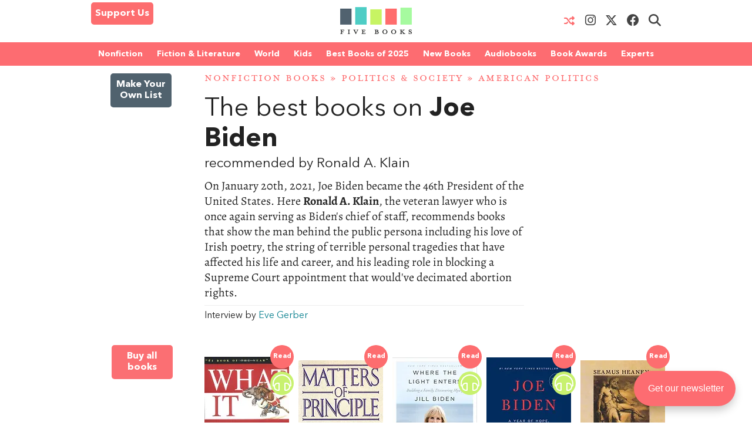

--- FILE ---
content_type: text/html; charset=UTF-8
request_url: https://fivebooks.com/best-books/joe-biden-ronald-a-klain/
body_size: 31747
content:
<!DOCTYPE html>
<html lang="en">
    <head>
        <meta charset="utf-8"/>
        <meta name="author" content="Five Books"/>
        <meta name="copyright" content="Five Books"/>
        <meta name="viewport" content="width=device-width, initial-scale=1">
        <link rel="preconnect" href="https://www.googletagmanager.com">
        <link rel="preload" href="https://fivebooks.com/app/themes/five-books/assets/fonts/mrseavpetcap-020415006EmigreWebOnly.woff2" as="font" type="font/woff2" crossorigin>
        <link rel="preload" href="https://fivebooks.com/app/themes/five-books/assets/fonts/AN-Bold.woff2" as="font" type="font/woff2" crossorigin>
        <link rel="preload" href="https://fivebooks.com/app/themes/five-books/assets/fonts/AN-Regular.woff2" as="font" type="font/woff2" crossorigin>
        <link rel="preload" href="https://fivebooks.com/app/themes/five-books/assets/fonts/AN-It.woff2" as="font" type="font/woff2" crossorigin>
        <link rel="preload" href="https://fonts.gstatic.com/s/alegreya/v35/4UaBrEBBsBhlBjvfkSLhx6g.woff2" as="font" type="font/woff2" crossorigin>
        <link rel="preload" href="https://fonts.gstatic.com/s/alegreya/v35/4UaHrEBBsBhlBjvfkSLk96rp5w.woff2" as="font" type="font/woff2" crossorigin>
        <link rel="stylesheet" href="https://fivebooks.com/app/themes/five-books/dist/style.css?r=1766059857"/>
        <link rel='shortcut icon' type='image/x-icon' href='/favicon.ico' />
        <script type="0e7bdfeaeffebe4e7818ada8-text/javascript">
        window.dataLayer = window.dataLayer || [];
        window.dataLayer.push({
          'interviewId' : '53542'
        });
        </script>
	<!-- Google Tag Manager -->
	<script type="0e7bdfeaeffebe4e7818ada8-text/javascript">(function(w,d,s,l,i){w[l]=w[l]||[];w[l].push({'gtm.start':
	new Date().getTime(),event:'gtm.js'});var f=d.getElementsByTagName(s)[0],
	j=d.createElement(s),dl=l!='dataLayer'?'&l='+l:'';j.async=true;j.src=
	'https://www.googletagmanager.com/gtm.js?id='+i+dl;f.parentNode.insertBefore(j,f);
	})(window,document,'script','dataLayer','GTM-WWCS8B9');</script>
	<!-- End Google Tag Manager -->
        <meta name='robots' content='index, follow, max-image-preview:large, max-snippet:-1, max-video-preview:-1' />

	<!-- This site is optimized with the Yoast SEO Premium plugin v26.6 (Yoast SEO v26.6) - https://yoast.com/wordpress/plugins/seo/ -->
	<title>Best Books on Joe Biden | Five Books Expert Recommendations</title>
	<meta name="description" content="The best books about Joe Biden, the 46th President of the United States, recommended by his Chief of Staff, Ronald Klain." />
	<link rel="canonical" href="https://fivebooks.com/best-books/joe-biden-ronald-a-klain/" />
	<meta property="og:locale" content="en_US" />
	<meta property="og:type" content="article" />
	<meta property="og:title" content="Joe Biden" />
	<meta property="og:description" content="The best books about Joe Biden, the 46th President of the United States, recommended by his Chief of Staff, Ronald Klain." />
	<meta property="og:url" content="https://fivebooks.com/best-books/joe-biden-ronald-a-klain/" />
	<meta property="og:site_name" content="Five Books" />
	<meta property="article:publisher" content="https://www.facebook.com/fivebooksofficial/" />
	<meta property="article:modified_time" content="2022-03-16T09:54:45+00:00" />
	<meta property="og:image" content="https://fivebooks.com/best-books/joe-biden-ronald-a-klain/shareimage.jpg" />
	<meta property="og:image:width" content="1500" />
	<meta property="og:image:height" content="785" />
	<meta property="og:image:type" content="image/jpeg" />
	<meta name="twitter:card" content="summary_large_image" />
	<meta name="twitter:title" content="Five Books: The best books on Joe Biden, recommended by Ronald A. Klain" />
	<meta name="twitter:image" content="https://fivebooks.com/best-books/joe-biden-ronald-a-klain/shareimage.jpg" />
	<meta name="twitter:site" content="@five_books" />
	<meta name="twitter:label1" content="Interview by" />
	<meta name="twitter:data1" content="Eve Gerber" />
	<meta name="twitter:label2" content="Est. reading time" />
	<meta name="twitter:data2" content="11 minutes" />
	<script type="application/ld+json" class="yoast-schema-graph">{"@context":"https://schema.org","@graph":[{"@type":"WebPage","@id":"https://fivebooks.com/best-books/joe-biden-ronald-a-klain/","url":"https://fivebooks.com/best-books/joe-biden-ronald-a-klain/","name":"Best Books on Joe Biden | Five Books Expert Recommendations","isPartOf":{"@id":"https://fivebooks.com/#website"},"datePublished":"2020-05-13T15:19:56+00:00","dateModified":"2022-03-16T09:54:45+00:00","description":"The best books about Joe Biden, the 46th President of the United States, recommended by his Chief of Staff, Ronald Klain.","breadcrumb":{"@id":"https://fivebooks.com/best-books/joe-biden-ronald-a-klain/#breadcrumb"},"inLanguage":"en-US","potentialAction":[{"@type":"ReadAction","target":["https://fivebooks.com/best-books/joe-biden-ronald-a-klain/"]}]},{"@type":"BreadcrumbList","@id":"https://fivebooks.com/best-books/joe-biden-ronald-a-klain/#breadcrumb","itemListElement":[{"@type":"ListItem","position":1,"name":"Nonfiction Books","item":"https://fivebooks.com/category/nonfiction-books/"},{"@type":"ListItem","position":2,"name":"Politics &amp; Society","item":"https://fivebooks.com/category/politics-and-society/"},{"@type":"ListItem","position":3,"name":"American Politics","item":"https://fivebooks.com/category/politics-and-society/american-politics/"},{"@type":"ListItem","position":4,"name":"Joe Biden"}]},{"@type":"WebSite","@id":"https://fivebooks.com/#website","url":"https://fivebooks.com/","name":"Five Books","description":"The best books on everything","publisher":{"@id":"https://fivebooks.com/#organization"},"potentialAction":[{"@type":"SearchAction","target":{"@type":"EntryPoint","urlTemplate":"https://fivebooks.com/?s={search_term_string}"},"query-input":{"@type":"PropertyValueSpecification","valueRequired":true,"valueName":"search_term_string"}}],"inLanguage":"en-US"},{"@type":"Organization","@id":"https://fivebooks.com/#organization","name":"Five Books","url":"https://fivebooks.com/","logo":{"@type":"ImageObject","inLanguage":"en-US","@id":"https://fivebooks.com/#/schema/logo/image/","url":"https://fivebooks.com/images/EXWf7I4cTnQrnYQy/plain/fb/2018/06/12304140_519256681567008_681964997197041813_o.jpg","contentUrl":"https://fivebooks.com/images/EXWf7I4cTnQrnYQy/plain/fb/2018/06/12304140_519256681567008_681964997197041813_o.jpg","width":1400,"height":1400,"caption":"Five Books"},"image":{"@id":"https://fivebooks.com/#/schema/logo/image/"},"sameAs":["https://www.facebook.com/fivebooksofficial/","https://x.com/five_books","https://mastodon.social/@fivebooks","https://www.instagram.com/five_books/"]}]}</script>
	<!-- / Yoast SEO Premium plugin. -->


<link rel="alternate" title="oEmbed (JSON)" type="application/json+oembed" href="https://fivebooks.com/wp-json/oembed/1.0/embed?url=https%3A%2F%2Ffivebooks.com%2Fbest-books%2Fjoe-biden-ronald-a-klain%2F" />
<link rel="alternate" title="oEmbed (XML)" type="text/xml+oembed" href="https://fivebooks.com/wp-json/oembed/1.0/embed?url=https%3A%2F%2Ffivebooks.com%2Fbest-books%2Fjoe-biden-ronald-a-klain%2F&#038;format=xml" />
<style id='wp-img-auto-sizes-contain-inline-css' type='text/css'>
img:is([sizes=auto i],[sizes^="auto," i]){contain-intrinsic-size:3000px 1500px}
/*# sourceURL=wp-img-auto-sizes-contain-inline-css */
</style>
<style id='classic-theme-styles-inline-css' type='text/css'>
/*! This file is auto-generated */
.wp-block-button__link{color:#fff;background-color:#32373c;border-radius:9999px;box-shadow:none;text-decoration:none;padding:calc(.667em + 2px) calc(1.333em + 2px);font-size:1.125em}.wp-block-file__button{background:#32373c;color:#fff;text-decoration:none}
/*# sourceURL=/wp-includes/css/classic-themes.min.css */
</style>
<link rel='stylesheet' id='wsl-widget-css' href='https://fivebooks.com/app/plugins/wordpress-social-login/assets/css/style.css?ver=6.9' type='text/css' media='all' />
<link rel='stylesheet' id='megamenu-css' href='https://fivebooks.com/app/uploads/maxmegamenu/style.css?ver=e1725e' type='text/css' media='all' />
<link rel='stylesheet' id='megamenu-fontawesome6-css' href='https://fivebooks.com/app/plugins/megamenu-pro/icons/fontawesome6/css/all.min.css?ver=2.4.3' type='text/css' media='all' />
<script type="0e7bdfeaeffebe4e7818ada8-text/javascript" src="https://fivebooks.com/wp/wp-includes/js/jquery/jquery.min.js?ver=3.7.1" id="jquery-core-js"></script>
<script type="0e7bdfeaeffebe4e7818ada8-text/javascript" src="https://fivebooks.com/wp/wp-includes/js/jquery/jquery-migrate.min.js?ver=3.4.1" id="jquery-migrate-js"></script>
<script type="0e7bdfeaeffebe4e7818ada8-text/javascript" src="https://fivebooks.com/app/themes/five-books/dist/fb.js?ver=1766059857" id="fbjs-js"></script>
<link rel="https://api.w.org/" href="https://fivebooks.com/wp-json/" /><style type="text/css">/** Mega Menu CSS: fs **/</style>
        <script type="0e7bdfeaeffebe4e7818ada8-text/javascript">
            var ajaxurl = "https://fivebooks.com/wp/wp-admin/admin-ajax.php";
        </script>
    <style id='global-styles-inline-css' type='text/css'>
:root{--wp--preset--aspect-ratio--square: 1;--wp--preset--aspect-ratio--4-3: 4/3;--wp--preset--aspect-ratio--3-4: 3/4;--wp--preset--aspect-ratio--3-2: 3/2;--wp--preset--aspect-ratio--2-3: 2/3;--wp--preset--aspect-ratio--16-9: 16/9;--wp--preset--aspect-ratio--9-16: 9/16;--wp--preset--color--black: #000000;--wp--preset--color--cyan-bluish-gray: #abb8c3;--wp--preset--color--white: #ffffff;--wp--preset--color--pale-pink: #f78da7;--wp--preset--color--vivid-red: #cf2e2e;--wp--preset--color--luminous-vivid-orange: #ff6900;--wp--preset--color--luminous-vivid-amber: #fcb900;--wp--preset--color--light-green-cyan: #7bdcb5;--wp--preset--color--vivid-green-cyan: #00d084;--wp--preset--color--pale-cyan-blue: #8ed1fc;--wp--preset--color--vivid-cyan-blue: #0693e3;--wp--preset--color--vivid-purple: #9b51e0;--wp--preset--gradient--vivid-cyan-blue-to-vivid-purple: linear-gradient(135deg,rgb(6,147,227) 0%,rgb(155,81,224) 100%);--wp--preset--gradient--light-green-cyan-to-vivid-green-cyan: linear-gradient(135deg,rgb(122,220,180) 0%,rgb(0,208,130) 100%);--wp--preset--gradient--luminous-vivid-amber-to-luminous-vivid-orange: linear-gradient(135deg,rgb(252,185,0) 0%,rgb(255,105,0) 100%);--wp--preset--gradient--luminous-vivid-orange-to-vivid-red: linear-gradient(135deg,rgb(255,105,0) 0%,rgb(207,46,46) 100%);--wp--preset--gradient--very-light-gray-to-cyan-bluish-gray: linear-gradient(135deg,rgb(238,238,238) 0%,rgb(169,184,195) 100%);--wp--preset--gradient--cool-to-warm-spectrum: linear-gradient(135deg,rgb(74,234,220) 0%,rgb(151,120,209) 20%,rgb(207,42,186) 40%,rgb(238,44,130) 60%,rgb(251,105,98) 80%,rgb(254,248,76) 100%);--wp--preset--gradient--blush-light-purple: linear-gradient(135deg,rgb(255,206,236) 0%,rgb(152,150,240) 100%);--wp--preset--gradient--blush-bordeaux: linear-gradient(135deg,rgb(254,205,165) 0%,rgb(254,45,45) 50%,rgb(107,0,62) 100%);--wp--preset--gradient--luminous-dusk: linear-gradient(135deg,rgb(255,203,112) 0%,rgb(199,81,192) 50%,rgb(65,88,208) 100%);--wp--preset--gradient--pale-ocean: linear-gradient(135deg,rgb(255,245,203) 0%,rgb(182,227,212) 50%,rgb(51,167,181) 100%);--wp--preset--gradient--electric-grass: linear-gradient(135deg,rgb(202,248,128) 0%,rgb(113,206,126) 100%);--wp--preset--gradient--midnight: linear-gradient(135deg,rgb(2,3,129) 0%,rgb(40,116,252) 100%);--wp--preset--font-size--small: 13px;--wp--preset--font-size--medium: 20px;--wp--preset--font-size--large: 36px;--wp--preset--font-size--x-large: 42px;--wp--preset--spacing--20: 0.44rem;--wp--preset--spacing--30: 0.67rem;--wp--preset--spacing--40: 1rem;--wp--preset--spacing--50: 1.5rem;--wp--preset--spacing--60: 2.25rem;--wp--preset--spacing--70: 3.38rem;--wp--preset--spacing--80: 5.06rem;--wp--preset--shadow--natural: 6px 6px 9px rgba(0, 0, 0, 0.2);--wp--preset--shadow--deep: 12px 12px 50px rgba(0, 0, 0, 0.4);--wp--preset--shadow--sharp: 6px 6px 0px rgba(0, 0, 0, 0.2);--wp--preset--shadow--outlined: 6px 6px 0px -3px rgb(255, 255, 255), 6px 6px rgb(0, 0, 0);--wp--preset--shadow--crisp: 6px 6px 0px rgb(0, 0, 0);}:where(.is-layout-flex){gap: 0.5em;}:where(.is-layout-grid){gap: 0.5em;}body .is-layout-flex{display: flex;}.is-layout-flex{flex-wrap: wrap;align-items: center;}.is-layout-flex > :is(*, div){margin: 0;}body .is-layout-grid{display: grid;}.is-layout-grid > :is(*, div){margin: 0;}:where(.wp-block-columns.is-layout-flex){gap: 2em;}:where(.wp-block-columns.is-layout-grid){gap: 2em;}:where(.wp-block-post-template.is-layout-flex){gap: 1.25em;}:where(.wp-block-post-template.is-layout-grid){gap: 1.25em;}.has-black-color{color: var(--wp--preset--color--black) !important;}.has-cyan-bluish-gray-color{color: var(--wp--preset--color--cyan-bluish-gray) !important;}.has-white-color{color: var(--wp--preset--color--white) !important;}.has-pale-pink-color{color: var(--wp--preset--color--pale-pink) !important;}.has-vivid-red-color{color: var(--wp--preset--color--vivid-red) !important;}.has-luminous-vivid-orange-color{color: var(--wp--preset--color--luminous-vivid-orange) !important;}.has-luminous-vivid-amber-color{color: var(--wp--preset--color--luminous-vivid-amber) !important;}.has-light-green-cyan-color{color: var(--wp--preset--color--light-green-cyan) !important;}.has-vivid-green-cyan-color{color: var(--wp--preset--color--vivid-green-cyan) !important;}.has-pale-cyan-blue-color{color: var(--wp--preset--color--pale-cyan-blue) !important;}.has-vivid-cyan-blue-color{color: var(--wp--preset--color--vivid-cyan-blue) !important;}.has-vivid-purple-color{color: var(--wp--preset--color--vivid-purple) !important;}.has-black-background-color{background-color: var(--wp--preset--color--black) !important;}.has-cyan-bluish-gray-background-color{background-color: var(--wp--preset--color--cyan-bluish-gray) !important;}.has-white-background-color{background-color: var(--wp--preset--color--white) !important;}.has-pale-pink-background-color{background-color: var(--wp--preset--color--pale-pink) !important;}.has-vivid-red-background-color{background-color: var(--wp--preset--color--vivid-red) !important;}.has-luminous-vivid-orange-background-color{background-color: var(--wp--preset--color--luminous-vivid-orange) !important;}.has-luminous-vivid-amber-background-color{background-color: var(--wp--preset--color--luminous-vivid-amber) !important;}.has-light-green-cyan-background-color{background-color: var(--wp--preset--color--light-green-cyan) !important;}.has-vivid-green-cyan-background-color{background-color: var(--wp--preset--color--vivid-green-cyan) !important;}.has-pale-cyan-blue-background-color{background-color: var(--wp--preset--color--pale-cyan-blue) !important;}.has-vivid-cyan-blue-background-color{background-color: var(--wp--preset--color--vivid-cyan-blue) !important;}.has-vivid-purple-background-color{background-color: var(--wp--preset--color--vivid-purple) !important;}.has-black-border-color{border-color: var(--wp--preset--color--black) !important;}.has-cyan-bluish-gray-border-color{border-color: var(--wp--preset--color--cyan-bluish-gray) !important;}.has-white-border-color{border-color: var(--wp--preset--color--white) !important;}.has-pale-pink-border-color{border-color: var(--wp--preset--color--pale-pink) !important;}.has-vivid-red-border-color{border-color: var(--wp--preset--color--vivid-red) !important;}.has-luminous-vivid-orange-border-color{border-color: var(--wp--preset--color--luminous-vivid-orange) !important;}.has-luminous-vivid-amber-border-color{border-color: var(--wp--preset--color--luminous-vivid-amber) !important;}.has-light-green-cyan-border-color{border-color: var(--wp--preset--color--light-green-cyan) !important;}.has-vivid-green-cyan-border-color{border-color: var(--wp--preset--color--vivid-green-cyan) !important;}.has-pale-cyan-blue-border-color{border-color: var(--wp--preset--color--pale-cyan-blue) !important;}.has-vivid-cyan-blue-border-color{border-color: var(--wp--preset--color--vivid-cyan-blue) !important;}.has-vivid-purple-border-color{border-color: var(--wp--preset--color--vivid-purple) !important;}.has-vivid-cyan-blue-to-vivid-purple-gradient-background{background: var(--wp--preset--gradient--vivid-cyan-blue-to-vivid-purple) !important;}.has-light-green-cyan-to-vivid-green-cyan-gradient-background{background: var(--wp--preset--gradient--light-green-cyan-to-vivid-green-cyan) !important;}.has-luminous-vivid-amber-to-luminous-vivid-orange-gradient-background{background: var(--wp--preset--gradient--luminous-vivid-amber-to-luminous-vivid-orange) !important;}.has-luminous-vivid-orange-to-vivid-red-gradient-background{background: var(--wp--preset--gradient--luminous-vivid-orange-to-vivid-red) !important;}.has-very-light-gray-to-cyan-bluish-gray-gradient-background{background: var(--wp--preset--gradient--very-light-gray-to-cyan-bluish-gray) !important;}.has-cool-to-warm-spectrum-gradient-background{background: var(--wp--preset--gradient--cool-to-warm-spectrum) !important;}.has-blush-light-purple-gradient-background{background: var(--wp--preset--gradient--blush-light-purple) !important;}.has-blush-bordeaux-gradient-background{background: var(--wp--preset--gradient--blush-bordeaux) !important;}.has-luminous-dusk-gradient-background{background: var(--wp--preset--gradient--luminous-dusk) !important;}.has-pale-ocean-gradient-background{background: var(--wp--preset--gradient--pale-ocean) !important;}.has-electric-grass-gradient-background{background: var(--wp--preset--gradient--electric-grass) !important;}.has-midnight-gradient-background{background: var(--wp--preset--gradient--midnight) !important;}.has-small-font-size{font-size: var(--wp--preset--font-size--small) !important;}.has-medium-font-size{font-size: var(--wp--preset--font-size--medium) !important;}.has-large-font-size{font-size: var(--wp--preset--font-size--large) !important;}.has-x-large-font-size{font-size: var(--wp--preset--font-size--x-large) !important;}
/*# sourceURL=global-styles-inline-css */
</style>
</head>
<body class="wp-singular interview-template-default single single-interview postid-53542 wp-theme-five-books mega-menu-top-menu">
<div class="contain-to-grid top-menu-wrap -inside">
    <div class="row top-menu" id="main-menu">
            <div class="medium-4 small-4 columns menu-left" style="margin-top:-5px;">
            <div class="show-for-medium-up">      
                <a href="/support-us" class="button-support-us" style="padding: 5px; margin-top: 0;">Support Us</a>
            </div>
        </div>
       		            <div class="small-offset-4 medium-offset-0 medium-4 small-4 columns menu-logo">
                <a class="menu-item " href="/"><img alt="Five Books" width="122" height="30" src="https://fivebooks.com/app/themes/five-books/assets/images/logo-floating-nav-no-text.png" /></a>
        	</div>
                        <div class="medium-4 small-4 columns menu-right">
                    <div class="show-for-medium-up">
                <a href="/random-interview" class="button-random-interview"><i class="fa fa-random" aria-hidden="true"></i></a>
		<a class="button-instagram" href="https://www.instagram.com/five_books/" target="_blank"><i class="menu-item fa fa-brands fa-instagram should-dim"></i></a>
                <a class="button-twitter" href="https://twitter.com/five_books" target="_blank"><i class="menu-item fa fa-brands fa-x-twitter should-dim"></i></a>
                <a class="button-facebook" href="https://www.facebook.com/fivebooksofficial/" target="_blank"><i class="menu-item fa fa-brands fa-facebook should-dim"></i></a>
                <i class="menu-item fa fa-search should-dim" id="search-toggle"></i>
                <form class="hidden-menu-el" id="search-ui" action="/" method="GET">
    <div class="row collapse">
        <div class="small-10 columns">
            <input type="text" placeholder="Search" id="search-input" name="s" />
        </div>
        <div class="small-2 columns">
            <a href="#" class="button postfix">&nbsp;</a>
        </div>
    </div>
</form>
            </div>
        </div>

            </div>
</div>
    <div class="contain-to-grid under-menu">
        <div class="row top-menu">
            <div class="medium-6 small-4 columns menu-logo small-centered end">
                <a class="menu-item " href="/"><img alt="" width="122" height="49" src="https://fivebooks.com/app/themes/five-books/assets/images/logo-floating-nav.png" /></a>
            </div>
        </div>
    </div>
            <div class="horizontal-menu">
        <div class="twenty-col">
        <div class="row">
         <div id="mega-menu-wrap-top_menu" class="mega-menu-wrap"><div class="mega-menu-toggle"><div class="mega-toggle-blocks-left"><div class='mega-toggle-block mega-html-block mega-toggle-block-1' id='mega-toggle-block-1'><a href="/search" style="
    border-radius: 0 0 0 0;
    border: 0;
    margin: 0;
    line-height: 40px;
    height: 40px;
    background: transparent;
    text-align: left;
    color: #fff;
    font-size: 14px;
    font-weight: bold;
">Search</a></div></div><div class="mega-toggle-blocks-center"></div><div class="mega-toggle-blocks-right"><div class='mega-toggle-block mega-menu-toggle-block mega-toggle-block-2' id='mega-toggle-block-2' tabindex='0'><span class='mega-toggle-label' role='button' aria-expanded='false'><span class='mega-toggle-label-closed'>MENU <span class="mega-menu-toggle-custom-block"><svg xmlns="http://www.w3.org/2000/svg" class="mega-menu-toggle" viewBox="0 2 18 18"><path d="M3 15h14v-2H3v2zM3 5v2h14V5H3zm0 6h14V9H3v2z"/></svg></span></span><span class='mega-toggle-label-open'>MENU <span class="mega-menu-toggle-custom-block"><svg xmlns="http://www.w3.org/2000/svg" class="mega-menu-toggle" viewBox="0 2 18 18"><path d="M10 2c4.42 0 8 3.58 8 8s-3.58 8-8 8-8-3.58-8-8 3.58-8 8-8zm5 11l-3-3 3-3-2-2-3 3-3-3-2 2 3 3-3 3 2 2 3-3 3 3z"/></svg></span></span></span></div></div></div><ul id="mega-menu-top_menu" class="mega-menu max-mega-menu mega-menu-horizontal mega-no-js" data-event="hover_intent" data-effect="disabled" data-effect-speed="200" data-effect-mobile="disabled" data-effect-speed-mobile="0" data-mobile-force-width="false" data-second-click="close" data-document-click="collapse" data-vertical-behaviour="standard" data-breakpoint="600" data-unbind="false" data-mobile-state="collapse_all" data-mobile-direction="vertical" data-hover-intent-timeout="300" data-hover-intent-interval="100" data-sticky-enabled="true" data-sticky-desktop="true" data-sticky-mobile="false" data-sticky-offset="48" data-sticky-expand="true" data-sticky-expand-mobile="true" data-sticky-transition="false" data-overlay-desktop="false" data-overlay-mobile="false"><li class="mega-menu-item mega-menu-item-type-custom mega-menu-item-object-custom mega-menu-item-has-children mega-menu-megamenu mega-menu-grid mega-align-bottom-left mega-menu-grid mega-menu-item-37978" id="mega-menu-item-37978"><a class="mega-menu-link" href="https://fivebooks.com/category/nonfiction-books/" aria-expanded="false" tabindex="0">Nonfiction<span class="mega-indicator" aria-hidden="true"></span></a>
<ul class="mega-sub-menu" role='presentation'>
<li class="mega-menu-row" id="mega-menu-37978-0">
	<ul class="mega-sub-menu" style='--columns:12' role='presentation'>
<li class="mega-menu-column mega-menu-columns-3-of-12" style="--columns:12; --span:3" id="mega-menu-37978-0-0">
		<ul class="mega-sub-menu">
<li class="mega-menu-item mega-menu-item-type-custom mega-menu-item-object-custom mega-menu-item-87779" id="mega-menu-item-87779"><a class="mega-menu-link" href="https://fivebooks.com/category/nonfiction-books/">NONFICTION BOOKS</a></li><li class="mega-menu-item mega-menu-item-type-custom mega-menu-item-object-custom mega-menu-item-87780" id="mega-menu-item-87780"><a class="mega-menu-link" href="https://fivebooks.com/category/nonfiction-books/the-best-nonfiction-books-of-2025/">BEST NONFICTION 2025</a></li><li class="mega-menu-item mega-menu-item-type-taxonomy mega-menu-item-object-category mega-menu-item-88947" id="mega-menu-item-88947"><a class="mega-menu-link" href="https://fivebooks.com/category/nonfiction-books/best-nonfiction-books-of-2024/">BEST NONFICTION 2024</a></li><li class="mega-menu-item mega-menu-item-type-taxonomy mega-menu-item-object-category mega-menu-item-has-children mega-menu-item-41635" id="mega-menu-item-41635"><a class="mega-menu-link" href="https://fivebooks.com/category/biography/">BEST BIOGRAPHIES<span class="mega-indicator" aria-hidden="true"></span></a>
			<ul class="mega-sub-menu">
<li class="mega-menu-item mega-menu-item-type-taxonomy mega-menu-item-object-category mega-menu-item-88727" id="mega-menu-item-88727"><a class="mega-menu-link" href="https://fivebooks.com/category/biography/historical-biographies/">Historical Biographies</a></li><li class="mega-menu-item mega-menu-item-type-taxonomy mega-menu-item-object-category mega-menu-item-39994" id="mega-menu-item-39994"><a class="mega-menu-link" href="https://fivebooks.com/category/biography/memoir/">The Best Memoirs and Autobiographies</a></li><li class="mega-menu-item mega-menu-item-type-taxonomy mega-menu-item-object-category mega-menu-item-88728" id="mega-menu-item-88728"><a class="mega-menu-link" href="https://fivebooks.com/category/philosophy/philosophical-biographies/">Philosophical Biographies</a></li>			</ul>
</li><li class="mega-menu-item mega-menu-item-type-taxonomy mega-menu-item-object-category mega-menu-item-45134" id="mega-menu-item-45134"><a class="mega-menu-link" href="https://fivebooks.com/category/nonfiction-books/true-crime/">True Crime</a></li><li class="mega-menu-item mega-menu-item-type-taxonomy mega-menu-item-object-category mega-current-interview-ancestor mega-menu-item-has-children mega-menu-item-38004" id="mega-menu-item-38004"><a class="mega-menu-link" href="https://fivebooks.com/category/history-books/">History Books<span class="mega-indicator" aria-hidden="true"></span></a>
			<ul class="mega-sub-menu">
<li class="mega-menu-item mega-menu-item-type-taxonomy mega-menu-item-object-category mega-menu-item-88734" id="mega-menu-item-88734"><a class="mega-menu-link" href="https://fivebooks.com/category/history-books/modern-history/world-war-2/">World War 2</a></li><li class="mega-menu-item mega-menu-item-type-taxonomy mega-menu-item-object-category mega-menu-item-88729" id="mega-menu-item-88729"><a class="mega-menu-link" href="https://fivebooks.com/category/history-books/world-history-books/">World History</a></li><li class="mega-menu-item mega-menu-item-type-custom mega-menu-item-object-custom mega-menu-item-62442" id="mega-menu-item-62442"><a class="mega-menu-link" href="https://fivebooks.com/category/history/american-history/">American History</a></li><li class="mega-menu-item mega-menu-item-type-taxonomy mega-menu-item-object-category mega-menu-item-88730" id="mega-menu-item-88730"><a class="mega-menu-link" href="https://fivebooks.com/category/history-books/british-history/">British History</a></li><li class="mega-menu-item mega-menu-item-type-taxonomy mega-menu-item-object-category mega-menu-item-88732" id="mega-menu-item-88732"><a class="mega-menu-link" href="https://fivebooks.com/category/history-books/chinese-history/">Chinese History</a></li><li class="mega-menu-item mega-menu-item-type-taxonomy mega-menu-item-object-category mega-menu-item-88731" id="mega-menu-item-88731"><a class="mega-menu-link" href="https://fivebooks.com/category/history-books/russian-history/">Russian History</a></li><li class="mega-menu-item mega-menu-item-type-taxonomy mega-menu-item-object-category mega-menu-item-38005" id="mega-menu-item-38005"><a class="mega-menu-link" href="https://fivebooks.com/category/history-books/ancient-history/">Ancient History (up to c. 500 AD)</a></li><li class="mega-menu-item mega-menu-item-type-taxonomy mega-menu-item-object-category mega-menu-item-88733" id="mega-menu-item-88733"><a class="mega-menu-link" href="https://fivebooks.com/category/history-books/medieval-history/">Medieval History</a></li><li class="mega-menu-item mega-menu-item-type-taxonomy mega-menu-item-object-category mega-menu-item-38010" id="mega-menu-item-38010"><a class="mega-menu-link" href="https://fivebooks.com/category/history-books/military-history/">Military History</a></li>			</ul>
</li><li class="mega-menu-item mega-menu-item-type-taxonomy mega-menu-item-object-category mega-menu-item-has-children mega-menu-item-37979" id="mega-menu-item-37979"><a class="mega-menu-link" href="https://fivebooks.com/category/art-books/">Art<span class="mega-indicator" aria-hidden="true"></span></a>
			<ul class="mega-sub-menu">
<li class="mega-menu-item mega-menu-item-type-taxonomy mega-menu-item-object-category mega-menu-item-37982" id="mega-menu-item-37982"><a class="mega-menu-link" href="https://fivebooks.com/category/art-books/history-of-art/">Art History</a></li>			</ul>
</li><li class="mega-menu-item mega-menu-item-type-taxonomy mega-menu-item-object-category mega-menu-item-39995" id="mega-menu-item-39995"><a class="mega-menu-link" href="https://fivebooks.com/category/nonfiction-books/travel-books/">Travel Books</a></li><li class="mega-menu-item mega-menu-item-type-taxonomy mega-menu-item-object-category mega-menu-item-39993" id="mega-menu-item-39993"><a class="mega-menu-link" href="https://fivebooks.com/category/nonfiction-books/essays/">Essays</a></li>		</ul>
</li><li class="mega-menu-column mega-menu-columns-3-of-12" style="--columns:12; --span:3" id="mega-menu-37978-0-1">
		<ul class="mega-sub-menu">
<li class="mega-menu-item mega-menu-item-type-taxonomy mega-menu-item-object-category mega-menu-item-has-children mega-menu-item-38035" id="mega-menu-item-38035"><a class="mega-menu-link" href="https://fivebooks.com/category/philosophy/">Philosophy Books<span class="mega-indicator" aria-hidden="true"></span></a>
			<ul class="mega-sub-menu">
<li class="mega-menu-item mega-menu-item-type-taxonomy mega-menu-item-object-category mega-menu-item-38103" id="mega-menu-item-38103"><a class="mega-menu-link" href="https://fivebooks.com/category/philosophy/ancient-philosophy/">Ancient Philosophy</a></li><li class="mega-menu-item mega-menu-item-type-taxonomy mega-menu-item-object-category mega-menu-item-88737" id="mega-menu-item-88737"><a class="mega-menu-link" href="https://fivebooks.com/category/philosophy/contemporary-philosophy/">Contemporary Philosophy</a></li><li class="mega-menu-item mega-menu-item-type-taxonomy mega-menu-item-object-category mega-menu-item-38104" id="mega-menu-item-38104"><a class="mega-menu-link" href="https://fivebooks.com/category/philosophy/ethics-moral-philosophy/">Ethics &amp; Moral Philosophy</a></li><li class="mega-menu-item mega-menu-item-type-taxonomy mega-menu-item-object-category mega-menu-item-38105" id="mega-menu-item-38105"><a class="mega-menu-link" href="https://fivebooks.com/category/philosophy/great-philosophers/">Great Philosophers</a></li><li class="mega-menu-item mega-menu-item-type-taxonomy mega-menu-item-object-category mega-menu-item-38107" id="mega-menu-item-38107"><a class="mega-menu-link" href="https://fivebooks.com/category/philosophy/social-political-philosophy/">Social &amp; Political Philosophy</a></li>			</ul>
</li><li class="mega-menu-item mega-menu-item-type-custom mega-menu-item-object-custom mega-menu-item-48738" id="mega-menu-item-48738"><a class="mega-menu-link" href="https://fivebooks.com/books/classics/">Classical Studies</a></li><li class="mega-menu-item mega-menu-item-type-taxonomy mega-menu-item-object-category mega-menu-item-has-children mega-menu-item-38020" id="mega-menu-item-38020"><a class="mega-menu-link" href="https://fivebooks.com/category/mathematics-and-science/">Science<span class="mega-indicator" aria-hidden="true"></span></a>
			<ul class="mega-sub-menu">
<li class="mega-menu-item mega-menu-item-type-taxonomy mega-menu-item-object-category mega-menu-item-38021" id="mega-menu-item-38021"><a class="mega-menu-link" href="https://fivebooks.com/category/mathematics-and-science/astronomy/">Astronomy</a></li><li class="mega-menu-item mega-menu-item-type-taxonomy mega-menu-item-object-category mega-menu-item-38022" id="mega-menu-item-38022"><a class="mega-menu-link" href="https://fivebooks.com/category/mathematics-and-science/biology/">Biology</a></li><li class="mega-menu-item mega-menu-item-type-custom mega-menu-item-object-custom mega-menu-item-68041" id="mega-menu-item-68041"><a class="mega-menu-link" href="https://fivebooks.com/best-books/chemistry-michelle-francl/">Chemistry</a></li><li class="mega-menu-item mega-menu-item-type-taxonomy mega-menu-item-object-category mega-menu-item-38025" id="mega-menu-item-38025"><a class="mega-menu-link" href="https://fivebooks.com/category/mathematics-and-science/maths-statistics/">Maths & Statistics</a></li><li class="mega-menu-item mega-menu-item-type-taxonomy mega-menu-item-object-category mega-menu-item-38026" id="mega-menu-item-38026"><a class="mega-menu-link" href="https://fivebooks.com/category/mathematics-and-science/popular-science/">Popular Science</a></li><li class="mega-menu-item mega-menu-item-type-taxonomy mega-menu-item-object-category mega-menu-item-38028" id="mega-menu-item-38028"><a class="mega-menu-link" href="https://fivebooks.com/category/mathematics-and-science/physics/">Physics Books</a></li>			</ul>
</li><li class="mega-menu-item mega-menu-item-type-taxonomy mega-menu-item-object-category mega-menu-item-38034" id="mega-menu-item-38034"><a class="mega-menu-link" href="https://fivebooks.com/category/nature/">Nature</a></li><li class="mega-menu-item mega-menu-item-type-taxonomy mega-menu-item-object-category mega-menu-item-has-children mega-menu-item-46687" id="mega-menu-item-46687"><a class="mega-menu-link" href="https://fivebooks.com/category/environment/">Environmental Books<span class="mega-indicator" aria-hidden="true"></span></a>
			<ul class="mega-sub-menu">
<li class="mega-menu-item mega-menu-item-type-taxonomy mega-menu-item-object-category mega-menu-item-46688" id="mega-menu-item-46688"><a class="mega-menu-link" href="https://fivebooks.com/category/environment/climate-change/">Climate Change Books</a></li>			</ul>
</li><li class="mega-menu-item mega-menu-item-type-taxonomy mega-menu-item-object-category mega-menu-item-has-children mega-menu-item-38011" id="mega-menu-item-38011"><a class="mega-menu-link" href="https://fivebooks.com/category/language/">Language<span class="mega-indicator" aria-hidden="true"></span></a>
			<ul class="mega-sub-menu">
<li class="mega-menu-item mega-menu-item-type-taxonomy mega-menu-item-object-category mega-menu-item-88735" id="mega-menu-item-88735"><a class="mega-menu-link" href="https://fivebooks.com/category/language/writing-books/">How to Write</a></li><li class="mega-menu-item mega-menu-item-type-taxonomy mega-menu-item-object-category mega-menu-item-38012" id="mega-menu-item-38012"><a class="mega-menu-link" href="https://fivebooks.com/category/language/grammar-books/">English Grammar &amp; Usage</a></li><li class="mega-menu-item mega-menu-item-type-taxonomy mega-menu-item-object-category mega-menu-item-38133" id="mega-menu-item-38133"><a class="mega-menu-link" href="https://fivebooks.com/category/language/learning-languages/">Books for Learning Languages</a></li><li class="mega-menu-item mega-menu-item-type-taxonomy mega-menu-item-object-category mega-menu-item-38013" id="mega-menu-item-38013"><a class="mega-menu-link" href="https://fivebooks.com/category/language/linguistics/">Linguistics</a></li>			</ul>
</li>		</ul>
</li><li class="mega-menu-column mega-menu-columns-3-of-12" style="--columns:12; --span:3" id="mega-menu-37978-0-2">
		<ul class="mega-sub-menu">
<li class="mega-menu-item mega-menu-item-type-taxonomy mega-menu-item-object-category mega-current-interview-ancestor mega-current-menu-parent mega-current-interview-parent mega-menu-item-has-children mega-menu-item-38036" id="mega-menu-item-38036"><a class="mega-menu-link" href="https://fivebooks.com/category/politics-and-society/">Politics &amp; Society<span class="mega-indicator" aria-hidden="true"></span></a>
			<ul class="mega-sub-menu">
<li class="mega-menu-item mega-menu-item-type-taxonomy mega-menu-item-object-category mega-menu-item-88738" id="mega-menu-item-88738"><a class="mega-menu-link" href="https://fivebooks.com/category/politics-and-society/political-ideologies/">Political Ideologies</a></li><li class="mega-menu-item mega-menu-item-type-taxonomy mega-menu-item-object-category mega-menu-item-88740" id="mega-menu-item-88740"><a class="mega-menu-link" href="https://fivebooks.com/category/politics-and-society/migration/">Migration</a></li><li class="mega-menu-item mega-menu-item-type-taxonomy mega-menu-item-object-category mega-menu-item-38110" id="mega-menu-item-38110"><a class="mega-menu-link" href="https://fivebooks.com/category/politics-and-society/war/">War</a></li><li class="mega-menu-item mega-menu-item-type-taxonomy mega-menu-item-object-category mega-menu-item-38113" id="mega-menu-item-38113"><a class="mega-menu-link" href="https://fivebooks.com/category/politics-and-society/foreign-policy-international-relations/">Foreign Policy &amp; International Relations</a></li><li class="mega-menu-item mega-menu-item-type-taxonomy mega-menu-item-object-category mega-current-interview-ancestor mega-current-menu-parent mega-current-interview-parent mega-menu-item-88739" id="mega-menu-item-88739"><a class="mega-menu-link" href="https://fivebooks.com/category/politics-and-society/american-politics/">American Politics</a></li><li class="mega-menu-item mega-menu-item-type-taxonomy mega-menu-item-object-category mega-menu-item-88741" id="mega-menu-item-88741"><a class="mega-menu-link" href="https://fivebooks.com/category/politics-and-society/british-politics/">British Politics</a></li>			</ul>
</li><li class="mega-menu-item mega-menu-item-type-taxonomy mega-menu-item-object-category mega-menu-item-has-children mega-menu-item-38037" id="mega-menu-item-38037"><a class="mega-menu-link" href="https://fivebooks.com/category/religion/">Religion<span class="mega-indicator" aria-hidden="true"></span></a>
			<ul class="mega-sub-menu">
<li class="mega-menu-item mega-menu-item-type-taxonomy mega-menu-item-object-category mega-menu-item-88744" id="mega-menu-item-88744"><a class="mega-menu-link" href="https://fivebooks.com/category/religion/theology/">Theology</a></li><li class="mega-menu-item mega-menu-item-type-taxonomy mega-menu-item-object-category mega-menu-item-38117" id="mega-menu-item-38117"><a class="mega-menu-link" href="https://fivebooks.com/category/religion/buddhism/">Buddhism</a></li><li class="mega-menu-item mega-menu-item-type-taxonomy mega-menu-item-object-category mega-menu-item-38118" id="mega-menu-item-38118"><a class="mega-menu-link" href="https://fivebooks.com/category/religion/christian-books/">Christian</a></li><li class="mega-menu-item mega-menu-item-type-taxonomy mega-menu-item-object-category mega-menu-item-38121" id="mega-menu-item-38121"><a class="mega-menu-link" href="https://fivebooks.com/category/religion/islamic/">Islamic</a></li><li class="mega-menu-item mega-menu-item-type-taxonomy mega-menu-item-object-category mega-menu-item-38122" id="mega-menu-item-38122"><a class="mega-menu-link" href="https://fivebooks.com/category/religion/jewish-books/">Jewish</a></li><li class="mega-menu-item mega-menu-item-type-taxonomy mega-menu-item-object-category mega-menu-item-38123" id="mega-menu-item-38123"><a class="mega-menu-link" href="https://fivebooks.com/category/history-books/religious-history/">Religious History Books</a></li>			</ul>
</li><li class="mega-menu-item mega-menu-item-type-taxonomy mega-menu-item-object-category mega-menu-item-45531" id="mega-menu-item-45531"><a class="mega-menu-link" href="https://fivebooks.com/category/law-and-constitutions/">Law</a></li><li class="mega-menu-item mega-menu-item-type-taxonomy mega-menu-item-object-category mega-menu-item-has-children mega-menu-item-38014" id="mega-menu-item-38014"><a class="mega-menu-link" href="https://fivebooks.com/category/psychology/">Psychology<span class="mega-indicator" aria-hidden="true"></span></a>
			<ul class="mega-sub-menu">
<li class="mega-menu-item mega-menu-item-type-taxonomy mega-menu-item-object-category mega-menu-item-88743" id="mega-menu-item-88743"><a class="mega-menu-link" href="https://fivebooks.com/category/psychology/mental-health/">Mental Health</a></li><li class="mega-menu-item mega-menu-item-type-taxonomy mega-menu-item-object-category mega-menu-item-44132" id="mega-menu-item-44132"><a class="mega-menu-link" href="https://fivebooks.com/category/psychology/neuroscience/">Neuroscience</a></li><li class="mega-menu-item mega-menu-item-type-taxonomy mega-menu-item-object-category mega-menu-item-44130" id="mega-menu-item-44130"><a class="mega-menu-link" href="https://fivebooks.com/category/psychology/self-help/">Self Help</a></li><li class="mega-menu-item mega-menu-item-type-taxonomy mega-menu-item-object-category mega-menu-item-88742" id="mega-menu-item-88742"><a class="mega-menu-link" href="https://fivebooks.com/category/psychology/child-psychology/">Child Psychology</a></li>			</ul>
</li><li class="mega-menu-item mega-menu-item-type-taxonomy mega-menu-item-object-category mega-menu-item-has-children mega-menu-item-38029" id="mega-menu-item-38029"><a class="mega-menu-link" href="https://fivebooks.com/category/music-and-drama/">Music &amp; Drama<span class="mega-indicator" aria-hidden="true"></span></a>
			<ul class="mega-sub-menu">
<li class="mega-menu-item mega-menu-item-type-taxonomy mega-menu-item-object-category mega-menu-item-38032" id="mega-menu-item-38032"><a class="mega-menu-link" href="https://fivebooks.com/category/music-and-drama/film-cinema-tv/">Film & Cinema</a></li><li class="mega-menu-item mega-menu-item-type-taxonomy mega-menu-item-object-category mega-menu-item-88736" id="mega-menu-item-88736"><a class="mega-menu-link" href="https://fivebooks.com/category/music-and-drama/music-books/classical-music-opera-book/">Opera &amp; Classical Music</a></li>			</ul>
</li>		</ul>
</li><li class="mega-menu-column mega-menu-columns-3-of-12" style="--columns:12; --span:3" id="mega-menu-37978-0-3">
		<ul class="mega-sub-menu">
<li class="mega-menu-item mega-menu-item-type-taxonomy mega-menu-item-object-category mega-menu-item-has-children mega-menu-item-44696" id="mega-menu-item-44696"><a class="mega-menu-link" href="https://fivebooks.com/category/economics/">Economics Books<span class="mega-indicator" aria-hidden="true"></span></a>
			<ul class="mega-sub-menu">
<li class="mega-menu-item mega-menu-item-type-taxonomy mega-menu-item-object-category mega-menu-item-37988" id="mega-menu-item-37988"><a class="mega-menu-link" href="https://fivebooks.com/category/economics/behavioural-economics/">Behavioural Economics</a></li><li class="mega-menu-item mega-menu-item-type-taxonomy mega-menu-item-object-category mega-menu-item-44699" id="mega-menu-item-44699"><a class="mega-menu-link" href="https://fivebooks.com/category/economics/development-economics/">Development Economics</a></li><li class="mega-menu-item mega-menu-item-type-taxonomy mega-menu-item-object-category mega-menu-item-37986" id="mega-menu-item-37986"><a class="mega-menu-link" href="https://fivebooks.com/category/economics/economic-history/">Economic History</a></li><li class="mega-menu-item mega-menu-item-type-taxonomy mega-menu-item-object-category mega-menu-item-37987" id="mega-menu-item-37987"><a class="mega-menu-link" href="https://fivebooks.com/category/economics/finance/">Finance</a></li><li class="mega-menu-item mega-menu-item-type-taxonomy mega-menu-item-object-category mega-menu-item-44700" id="mega-menu-item-44700"><a class="mega-menu-link" href="https://fivebooks.com/category/economics/financial-crisis/">Financial Crisis</a></li><li class="mega-menu-item mega-menu-item-type-taxonomy mega-menu-item-object-category mega-menu-item-44701" id="mega-menu-item-44701"><a class="mega-menu-link" href="https://fivebooks.com/category/economics/world-economies/">World Economies</a></li>			</ul>
</li><li class="mega-menu-item mega-menu-item-type-taxonomy mega-menu-item-object-category mega-menu-item-has-children mega-menu-item-37989" id="mega-menu-item-37989"><a class="mega-menu-link" href="https://fivebooks.com/category/business/">Business Books<span class="mega-indicator" aria-hidden="true"></span></a>
			<ul class="mega-sub-menu">
<li class="mega-menu-item mega-menu-item-type-taxonomy mega-menu-item-object-category mega-menu-item-37991" id="mega-menu-item-37991"><a class="mega-menu-link" href="https://fivebooks.com/category/business/best-investing-books/">Investing Books</a></li>			</ul>
</li><li class="mega-menu-item mega-menu-item-type-taxonomy mega-menu-item-object-category mega-menu-item-has-children mega-menu-item-38039" id="mega-menu-item-38039"><a class="mega-menu-link" href="https://fivebooks.com/category/technology/">Technology<span class="mega-indicator" aria-hidden="true"></span></a>
			<ul class="mega-sub-menu">
<li class="mega-menu-item mega-menu-item-type-taxonomy mega-menu-item-object-category mega-menu-item-38127" id="mega-menu-item-38127"><a class="mega-menu-link" href="https://fivebooks.com/category/technology/artificial-intelligence/">Artificial Intelligence/AI Books</a></li><li class="mega-menu-item mega-menu-item-type-taxonomy mega-menu-item-object-category mega-menu-item-88746" id="mega-menu-item-88746"><a class="mega-menu-link" href="https://fivebooks.com/category/technology/data-science-books/">Data Science Books</a></li><li class="mega-menu-item mega-menu-item-type-taxonomy mega-menu-item-object-category mega-menu-item-38128" id="mega-menu-item-38128"><a class="mega-menu-link" href="https://fivebooks.com/category/technology/computing/">Computing</a></li>			</ul>
</li><li class="mega-menu-item mega-menu-item-type-taxonomy mega-menu-item-object-category mega-menu-item-has-children mega-menu-item-37997" id="mega-menu-item-37997"><a class="mega-menu-link" href="https://fivebooks.com/category/health-and-lifestyle/">Health &amp; Lifestyle<span class="mega-indicator" aria-hidden="true"></span></a>
			<ul class="mega-sub-menu">
<li class="mega-menu-item mega-menu-item-type-taxonomy mega-menu-item-object-category mega-menu-item-38000" id="mega-menu-item-38000"><a class="mega-menu-link" href="https://fivebooks.com/category/health-and-lifestyle/happiness/">Happiness</a></li><li class="mega-menu-item mega-menu-item-type-taxonomy mega-menu-item-object-category mega-menu-item-38003" id="mega-menu-item-38003"><a class="mega-menu-link" href="https://fivebooks.com/category/health-and-lifestyle/sex-sexuality/">Sex &amp; Sexuality</a></li><li class="mega-menu-item mega-menu-item-type-taxonomy mega-menu-item-object-category mega-menu-item-38001" id="mega-menu-item-38001"><a class="mega-menu-link" href="https://fivebooks.com/category/health-and-lifestyle/death/">Death & Dying</a></li><li class="mega-menu-item mega-menu-item-type-taxonomy mega-menu-item-object-category mega-menu-item-43297" id="mega-menu-item-43297"><a class="mega-menu-link" href="https://fivebooks.com/category/health-and-lifestyle/education/">Education</a></li>			</ul>
</li><li class="mega-menu-item mega-menu-item-type-taxonomy mega-menu-item-object-category mega-menu-item-37992" id="mega-menu-item-37992"><a class="mega-menu-link" href="https://fivebooks.com/category/food-and-cooking/">Food &amp; Cooking</a></li><li class="mega-menu-item mega-menu-item-type-taxonomy mega-menu-item-object-category mega-menu-item-38038" id="mega-menu-item-38038"><a class="mega-menu-link" href="https://fivebooks.com/category/sports-games-and-hobbies/">Sports, Games &amp; Hobbies</a></li>		</ul>
</li>	</ul>
</li></ul>
</li><li class="mega-menu-item mega-menu-item-type-taxonomy mega-menu-item-object-category mega-menu-item-has-children mega-menu-megamenu mega-menu-grid mega-align-bottom-left mega-menu-grid mega-menu-item-38040" id="mega-menu-item-38040"><a class="mega-menu-link" href="https://fivebooks.com/category/fiction/" aria-expanded="false" tabindex="0">Fiction & Literature<span class="mega-indicator" aria-hidden="true"></span></a>
<ul class="mega-sub-menu" role='presentation'>
<li class="mega-menu-row" id="mega-menu-38040-0">
	<ul class="mega-sub-menu" style='--columns:12' role='presentation'>
<li class="mega-menu-column mega-menu-columns-3-of-12" style="--columns:12; --span:3" id="mega-menu-38040-0-0">
		<ul class="mega-sub-menu">
<li class="mega-menu-item mega-menu-item-type-custom mega-menu-item-object-custom mega-menu-item-87781" id="mega-menu-item-87781"><a class="mega-menu-link" href="https://fivebooks.com/category/fiction/">FICTION BOOKS</a></li><li class="mega-menu-item mega-menu-item-type-custom mega-menu-item-object-custom mega-menu-item-87782" id="mega-menu-item-87782"><a class="mega-menu-link" href="https://fivebooks.com/category/fiction/the-best-novels-of-2025/">BEST NOVELS 2025</a></li><li class="mega-menu-item mega-menu-item-type-taxonomy mega-menu-item-object-category mega-menu-item-89763" id="mega-menu-item-89763"><a class="mega-menu-link" href="https://fivebooks.com/category/fiction/best-novels-2024/">BEST NOVELS 2024</a></li><li class="mega-menu-item mega-menu-item-type-taxonomy mega-menu-item-object-category mega-menu-item-38136" id="mega-menu-item-38136"><a class="mega-menu-link" href="https://fivebooks.com/category/fiction/contemporary-fiction/">Contemporary Fiction</a></li><li class="mega-menu-item mega-menu-item-type-custom mega-menu-item-object-custom mega-menu-item-61656" id="mega-menu-item-61656"><a class="mega-menu-link" href="https://fivebooks.com/category/fiction/world-literature-books/">World Literature</a></li><li class="mega-menu-item mega-menu-item-type-taxonomy mega-menu-item-object-category mega-menu-item-38137" id="mega-menu-item-38137"><a class="mega-menu-link" href="https://fivebooks.com/category/fiction/literary-criticism/">Literary Criticism</a></li><li class="mega-menu-item mega-menu-item-type-taxonomy mega-menu-item-object-category mega-menu-item-38138" id="mega-menu-item-38138"><a class="mega-menu-link" href="https://fivebooks.com/category/fiction/literary-figures/">Literary Figures</a></li>		</ul>
</li><li class="mega-menu-column mega-menu-columns-3-of-12" style="--columns:12; --span:3" id="mega-menu-38040-0-1">
		<ul class="mega-sub-menu">
<li class="mega-menu-item mega-menu-item-type-taxonomy mega-menu-item-object-category mega-menu-item-38134" id="mega-menu-item-38134"><a class="mega-menu-link" href="https://fivebooks.com/category/fiction/classic-english-literature/">Classic English Literature</a></li><li class="mega-menu-item mega-menu-item-type-custom mega-menu-item-object-custom mega-menu-item-61657" id="mega-menu-item-61657"><a class="mega-menu-link" href="https://fivebooks.com/books/american-literature/">American Literature</a></li><li class="mega-menu-item mega-menu-item-type-taxonomy mega-menu-item-object-category mega-menu-item-38139" id="mega-menu-item-38139"><a class="mega-menu-link" href="https://fivebooks.com/category/fiction/poetry/">Poetry</a></li><li class="mega-menu-item mega-menu-item-type-taxonomy mega-menu-item-object-category mega-menu-item-38148" id="mega-menu-item-38148"><a class="mega-menu-link" href="https://fivebooks.com/category/biography/memoir/">The Best Memoirs and Autobiographies</a></li><li class="mega-menu-item mega-menu-item-type-taxonomy mega-menu-item-object-category mega-menu-item-38738" id="mega-menu-item-38738"><a class="mega-menu-link" href="https://fivebooks.com/category/fiction/comics-graphic-novels/">Comics &amp; Graphic Novels</a></li><li class="mega-menu-item mega-menu-item-type-taxonomy mega-menu-item-object-category mega-menu-item-38143" id="mega-menu-item-38143"><a class="mega-menu-link" href="https://fivebooks.com/category/fiction/fairy-tales-mythology/">Fairy Tales &amp; Mythology</a></li>		</ul>
</li><li class="mega-menu-column mega-menu-columns-3-of-12" style="--columns:12; --span:3" id="mega-menu-38040-0-2">
		<ul class="mega-sub-menu">
<li class="mega-menu-item mega-menu-item-type-taxonomy mega-menu-item-object-category mega-menu-item-38144" id="mega-menu-item-38144"><a class="mega-menu-link" href="https://fivebooks.com/category/fiction/historical-fiction/">Historical Fiction</a></li><li class="mega-menu-item mega-menu-item-type-taxonomy mega-menu-item-object-category mega-menu-item-38145" id="mega-menu-item-38145"><a class="mega-menu-link" href="https://fivebooks.com/category/fiction/horror-books/">Horror</a></li><li class="mega-menu-item mega-menu-item-type-taxonomy mega-menu-item-object-category mega-menu-item-38146" id="mega-menu-item-38146"><a class="mega-menu-link" href="https://fivebooks.com/category/fiction/humour/">Humour</a></li><li class="mega-menu-item mega-menu-item-type-taxonomy mega-menu-item-object-category mega-menu-item-52819" id="mega-menu-item-52819"><a class="mega-menu-link" href="https://fivebooks.com/category/fiction/crime-books/">Crime Novels</a></li>		</ul>
</li><li class="mega-menu-column mega-menu-columns-3-of-12" style="--columns:12; --span:3" id="mega-menu-38040-0-3">
		<ul class="mega-sub-menu">
<li class="mega-menu-item mega-menu-item-type-taxonomy mega-menu-item-object-category mega-menu-item-38149" id="mega-menu-item-38149"><a class="mega-menu-link" href="https://fivebooks.com/category/fiction/science-fiction/">Science Fiction</a></li><li class="mega-menu-item mega-menu-item-type-taxonomy mega-menu-item-object-category mega-menu-item-38140" id="mega-menu-item-38140"><a class="mega-menu-link" href="https://fivebooks.com/category/fiction/short-stories/">Short Stories</a></li><li class="mega-menu-item mega-menu-item-type-taxonomy mega-menu-item-object-category mega-menu-item-38141" id="mega-menu-item-38141"><a class="mega-menu-link" href="https://fivebooks.com/category/fiction/romance/">Romance</a></li><li class="mega-menu-item mega-menu-item-type-taxonomy mega-menu-item-object-category mega-menu-item-38151" id="mega-menu-item-38151"><a class="mega-menu-link" href="https://fivebooks.com/category/fiction/thriller-books/">Thrillers</a></li><li class="mega-menu-item mega-menu-item-type-taxonomy mega-menu-item-object-category mega-menu-item-52820" id="mega-menu-item-52820"><a class="mega-menu-link" href="https://fivebooks.com/category/fiction/mystery-books/">Mystery</a></li><li class="mega-menu-item mega-menu-item-type-taxonomy mega-menu-item-object-category mega-menu-item-52818" id="mega-menu-item-52818"><a class="mega-menu-link" href="https://fivebooks.com/category/fiction/fantasy/">Fantasy</a></li>		</ul>
</li>	</ul>
</li><li class="mega-menu-row" id="mega-menu-38040-1">
	<ul class="mega-sub-menu" style='--columns:12' role='presentation'>
<li class="mega-menu-column mega-menu-columns-3-of-12" style="--columns:12; --span:3" id="mega-menu-38040-1-0"></li>	</ul>
</li></ul>
</li><li class="mega-menu-item mega-menu-item-type-taxonomy mega-menu-item-object-category mega-menu-item-has-children mega-menu-megamenu mega-menu-grid mega-align-bottom-left mega-menu-grid mega-menu-item-38041" id="mega-menu-item-38041"><a class="mega-menu-link" href="https://fivebooks.com/category/world/" aria-expanded="false" tabindex="0">World<span class="mega-indicator" aria-hidden="true"></span></a>
<ul class="mega-sub-menu" role='presentation'>
<li class="mega-menu-row" id="mega-menu-38041-0">
	<ul class="mega-sub-menu" style='--columns:12' role='presentation'>
<li class="mega-menu-column mega-menu-columns-3-of-12" style="--columns:12; --span:3" id="mega-menu-38041-0-0">
		<ul class="mega-sub-menu">
<li class="mega-menu-item mega-menu-item-type-taxonomy mega-menu-item-object-category mega-menu-item-has-children mega-menu-item-38062" id="mega-menu-item-38062"><a class="mega-menu-link" href="https://fivebooks.com/category/world/africa/">Africa<span class="mega-indicator" aria-hidden="true"></span></a>
			<ul class="mega-sub-menu">
<li class="mega-menu-item mega-menu-item-type-taxonomy mega-menu-item-object-category mega-menu-item-38197" id="mega-menu-item-38197"><a class="mega-menu-link" href="https://fivebooks.com/category/world/africa/egypt/">Egypt</a></li><li class="mega-menu-item mega-menu-item-type-taxonomy mega-menu-item-object-category mega-menu-item-59302" id="mega-menu-item-59302"><a class="mega-menu-link" href="https://fivebooks.com/category/world/africa/ghana/">Ghana</a></li><li class="mega-menu-item mega-menu-item-type-taxonomy mega-menu-item-object-category mega-menu-item-38198" id="mega-menu-item-38198"><a class="mega-menu-link" href="https://fivebooks.com/category/world/africa/nigeria/">Nigeria</a></li><li class="mega-menu-item mega-menu-item-type-custom mega-menu-item-object-custom mega-menu-item-44223" id="mega-menu-item-44223"><a class="mega-menu-link" href="https://fivebooks.com/category/world/africa/rwanda/">Rwanda</a></li><li class="mega-menu-item mega-menu-item-type-taxonomy mega-menu-item-object-category mega-menu-item-38200" id="mega-menu-item-38200"><a class="mega-menu-link" href="https://fivebooks.com/category/world/africa/south-africa/">South Africa</a></li><li class="mega-menu-item mega-menu-item-type-taxonomy mega-menu-item-object-category mega-menu-item-38201" id="mega-menu-item-38201"><a class="mega-menu-link" href="https://fivebooks.com/category/world/africa/zimbabwe/">Zimbabwe</a></li>			</ul>
</li><li class="mega-menu-item mega-menu-item-type-taxonomy mega-menu-item-object-category mega-menu-item-has-children mega-menu-item-38063" id="mega-menu-item-38063"><a class="mega-menu-link" href="https://fivebooks.com/category/world/americas/">Americas<span class="mega-indicator" aria-hidden="true"></span></a>
			<ul class="mega-sub-menu">
<li class="mega-menu-item mega-menu-item-type-taxonomy mega-menu-item-object-category mega-menu-item-has-children mega-menu-item-38160" id="mega-menu-item-38160"><a class="mega-menu-link" href="https://fivebooks.com/category/world/americas/latin-america/" aria-expanded="false">Latin America<span class="mega-indicator" aria-hidden="true"></span></a>
				<ul class="mega-sub-menu">
<li class="mega-menu-item mega-menu-item-type-taxonomy mega-menu-item-object-category mega-menu-item-38161" id="mega-menu-item-38161"><a class="mega-menu-link" href="https://fivebooks.com/category/world/americas/latin-america/argentina/">Argentina</a></li><li class="mega-menu-item mega-menu-item-type-taxonomy mega-menu-item-object-category mega-menu-item-38159" id="mega-menu-item-38159"><a class="mega-menu-link" href="https://fivebooks.com/category/world/americas/latin-america/brazil/">Brazil</a></li><li class="mega-menu-item mega-menu-item-type-custom mega-menu-item-object-custom mega-menu-item-65922" id="mega-menu-item-65922"><a class="mega-menu-link" href="https://fivebooks.com/category/world/americas/latin-america/caribbean/">Caribbean</a></li><li class="mega-menu-item mega-menu-item-type-taxonomy mega-menu-item-object-category mega-menu-item-38163" id="mega-menu-item-38163"><a class="mega-menu-link" href="https://fivebooks.com/category/world/americas/latin-america/chile/">Chile</a></li><li class="mega-menu-item mega-menu-item-type-taxonomy mega-menu-item-object-category mega-menu-item-38166" id="mega-menu-item-38166"><a class="mega-menu-link" href="https://fivebooks.com/category/world/americas/latin-america/caribbean/cuba/">Cuba</a></li><li class="mega-menu-item mega-menu-item-type-taxonomy mega-menu-item-object-category mega-menu-item-38165" id="mega-menu-item-38165"><a class="mega-menu-link" href="https://fivebooks.com/category/world/americas/latin-america/mexico/">Mexico</a></li>				</ul>
</li><li class="mega-menu-item mega-menu-item-type-taxonomy mega-menu-item-object-category mega-menu-item-38167" id="mega-menu-item-38167"><a class="mega-menu-link" href="https://fivebooks.com/category/world/americas/united-states/">United States</a></li><li class="mega-menu-item mega-menu-item-type-taxonomy mega-menu-item-object-category mega-menu-item-42889" id="mega-menu-item-42889"><a class="mega-menu-link" href="https://fivebooks.com/category/world/americas/canada/">Canada</a></li>			</ul>
</li>		</ul>
</li><li class="mega-menu-column mega-menu-columns-3-of-12" style="--columns:12; --span:3" id="mega-menu-38041-0-1">
		<ul class="mega-sub-menu">
<li class="mega-menu-item mega-menu-item-type-taxonomy mega-menu-item-object-category mega-menu-item-38064" id="mega-menu-item-38064"><a class="mega-menu-link" href="https://fivebooks.com/category/world/arctic-antarctica/">Arctic &amp; Antarctica</a></li><li class="mega-menu-item mega-menu-item-type-taxonomy mega-menu-item-object-category mega-menu-item-has-children mega-menu-item-38065" id="mega-menu-item-38065"><a class="mega-menu-link" href="https://fivebooks.com/category/world/asia/">Asia<span class="mega-indicator" aria-hidden="true"></span></a>
			<ul class="mega-sub-menu">
<li class="mega-menu-item mega-menu-item-type-taxonomy mega-menu-item-object-category mega-menu-item-38168" id="mega-menu-item-38168"><a class="mega-menu-link" href="https://fivebooks.com/category/world/asia/afghanistan/">Afghanistan</a></li><li class="mega-menu-item mega-menu-item-type-custom mega-menu-item-object-custom mega-menu-item-46656" id="mega-menu-item-46656"><a class="mega-menu-link" href="https://fivebooks.com/best-books/syed-ashfaqul-haque-on-bangladesh/">Bangladesh</a></li><li class="mega-menu-item mega-menu-item-type-taxonomy mega-menu-item-object-category mega-menu-item-38169" id="mega-menu-item-38169"><a class="mega-menu-link" href="https://fivebooks.com/category/world/asia/burma/">Myanmar (Formerly Burma)</a></li><li class="mega-menu-item mega-menu-item-type-taxonomy mega-menu-item-object-category mega-menu-item-38170" id="mega-menu-item-38170"><a class="mega-menu-link" href="https://fivebooks.com/category/world/asia/best-books-china/">China</a></li><li class="mega-menu-item mega-menu-item-type-taxonomy mega-menu-item-object-category mega-menu-item-38171" id="mega-menu-item-38171"><a class="mega-menu-link" href="https://fivebooks.com/category/world/asia/india/">India</a></li><li class="mega-menu-item mega-menu-item-type-taxonomy mega-menu-item-object-category mega-menu-item-38173" id="mega-menu-item-38173"><a class="mega-menu-link" href="https://fivebooks.com/category/world/asia/japan/">Japan</a></li><li class="mega-menu-item mega-menu-item-type-taxonomy mega-menu-item-object-category mega-menu-item-70741" id="mega-menu-item-70741"><a class="mega-menu-link" href="https://fivebooks.com/category/world/asia/kazakhstan/">Kazakhstan</a></li><li class="mega-menu-item mega-menu-item-type-taxonomy mega-menu-item-object-category mega-menu-item-38177" id="mega-menu-item-38177"><a class="mega-menu-link" href="https://fivebooks.com/category/world/asia/korea/north-korea/">Korea</a></li><li class="mega-menu-item mega-menu-item-type-taxonomy mega-menu-item-object-category mega-menu-item-38175" id="mega-menu-item-38175"><a class="mega-menu-link" href="https://fivebooks.com/category/world/asia/pakistan/">Pakistan</a></li><li class="mega-menu-item mega-menu-item-type-custom mega-menu-item-object-custom mega-menu-item-46654" id="mega-menu-item-46654"><a class="mega-menu-link" href="https://fivebooks.com/best-books/ahilan-kadirgamar-on-sri-lanka/">Sri Lanka</a></li><li class="mega-menu-item mega-menu-item-type-custom mega-menu-item-object-custom mega-menu-item-46657" id="mega-menu-item-46657"><a class="mega-menu-link" href="https://fivebooks.com/best-books/singapore-sharlene-teo/">Singapore</a></li><li class="mega-menu-item mega-menu-item-type-taxonomy mega-menu-item-object-category mega-menu-item-46936" id="mega-menu-item-46936"><a class="mega-menu-link" href="https://fivebooks.com/category/world/asia/vietnam/">Vietnam</a></li>			</ul>
</li>		</ul>
</li><li class="mega-menu-column mega-menu-columns-3-of-12" style="--columns:12; --span:3" id="mega-menu-38041-0-2">
		<ul class="mega-sub-menu">
<li class="mega-menu-item mega-menu-item-type-taxonomy mega-menu-item-object-category mega-menu-item-38066" id="mega-menu-item-38066"><a class="mega-menu-link" href="https://fivebooks.com/category/world/australia/">Australia</a></li><li class="mega-menu-item mega-menu-item-type-taxonomy mega-menu-item-object-category mega-menu-item-has-children mega-menu-item-38067" id="mega-menu-item-38067"><a class="mega-menu-link" href="https://fivebooks.com/category/world/europe/">Europe<span class="mega-indicator" aria-hidden="true"></span></a>
			<ul class="mega-sub-menu">
<li class="mega-menu-item mega-menu-item-type-taxonomy mega-menu-item-object-category mega-menu-item-38193" id="mega-menu-item-38193"><a class="mega-menu-link" href="https://fivebooks.com/category/world/asia/azerbaijan/">Azerbaijan</a></li><li class="mega-menu-item mega-menu-item-type-taxonomy mega-menu-item-object-category mega-menu-item-38178" id="mega-menu-item-38178"><a class="mega-menu-link" href="https://fivebooks.com/category/world/europe/belgium/">Belgium</a></li><li class="mega-menu-item mega-menu-item-type-taxonomy mega-menu-item-object-category mega-menu-item-38179" id="mega-menu-item-38179"><a class="mega-menu-link" href="https://fivebooks.com/category/world/europe/britain/">Britain</a></li><li class="mega-menu-item mega-menu-item-type-taxonomy mega-menu-item-object-category mega-menu-item-38180" id="mega-menu-item-38180"><a class="mega-menu-link" href="https://fivebooks.com/category/world/europe/france/">France</a></li><li class="mega-menu-item mega-menu-item-type-taxonomy mega-menu-item-object-category mega-menu-item-38194" id="mega-menu-item-38194"><a class="mega-menu-link" href="https://fivebooks.com/category/world/asia/georgia/">Georgia</a></li><li class="mega-menu-item mega-menu-item-type-taxonomy mega-menu-item-object-category mega-menu-item-38181" id="mega-menu-item-38181"><a class="mega-menu-link" href="https://fivebooks.com/category/world/europe/germany/">Germany</a></li><li class="mega-menu-item mega-menu-item-type-taxonomy mega-menu-item-object-category mega-menu-item-38182" id="mega-menu-item-38182"><a class="mega-menu-link" href="https://fivebooks.com/category/world/europe/greece/">Greece</a></li><li class="mega-menu-item mega-menu-item-type-taxonomy mega-menu-item-object-category mega-menu-item-38183" id="mega-menu-item-38183"><a class="mega-menu-link" href="https://fivebooks.com/category/world/europe/ireland/">Ireland</a></li><li class="mega-menu-item mega-menu-item-type-taxonomy mega-menu-item-object-category mega-menu-item-38184" id="mega-menu-item-38184"><a class="mega-menu-link" href="https://fivebooks.com/category/world/europe/italy/">Italy</a></li><li class="mega-menu-item mega-menu-item-type-taxonomy mega-menu-item-object-category mega-menu-item-38185" id="mega-menu-item-38185"><a class="mega-menu-link" href="https://fivebooks.com/category/world/europe/netherlands/">Netherlands</a></li><li class="mega-menu-item mega-menu-item-type-custom mega-menu-item-object-custom mega-menu-item-48943" id="mega-menu-item-48943"><a class="mega-menu-link" href="https://fivebooks.com/books/norway/">Norway</a></li><li class="mega-menu-item mega-menu-item-type-taxonomy mega-menu-item-object-category mega-menu-item-38195" id="mega-menu-item-38195"><a class="mega-menu-link" href="https://fivebooks.com/category/world/asia/russia/">Russia</a></li><li class="mega-menu-item mega-menu-item-type-custom mega-menu-item-object-custom mega-menu-item-62440" id="mega-menu-item-62440"><a class="mega-menu-link" href="https://fivebooks.com/category/world/europe/spain/">Spain</a></li><li class="mega-menu-item mega-menu-item-type-custom mega-menu-item-object-custom mega-menu-item-46659" id="mega-menu-item-46659"><a class="mega-menu-link" href="https://fivebooks.com/best-books/ukraine-marci-shore/">Ukraine</a></li>			</ul>
</li>		</ul>
</li><li class="mega-menu-column mega-menu-columns-3-of-12" style="--columns:12; --span:3" id="mega-menu-38041-0-3">
		<ul class="mega-sub-menu">
<li class="mega-menu-item mega-menu-item-type-taxonomy mega-menu-item-object-category mega-menu-item-has-children mega-menu-item-38069" id="mega-menu-item-38069"><a class="mega-menu-link" href="https://fivebooks.com/category/world/asia/middle-east/">Middle East<span class="mega-indicator" aria-hidden="true"></span></a>
			<ul class="mega-sub-menu">
<li class="mega-menu-item mega-menu-item-type-taxonomy mega-menu-item-object-category mega-menu-item-38186" id="mega-menu-item-38186"><a class="mega-menu-link" href="https://fivebooks.com/category/world/asia/middle-east/iran/">Iran</a></li><li class="mega-menu-item mega-menu-item-type-taxonomy mega-menu-item-object-category mega-menu-item-38187" id="mega-menu-item-38187"><a class="mega-menu-link" href="https://fivebooks.com/category/world/asia/middle-east/iraq/">Iraq</a></li><li class="mega-menu-item mega-menu-item-type-taxonomy mega-menu-item-object-category mega-menu-item-38188" id="mega-menu-item-38188"><a class="mega-menu-link" href="https://fivebooks.com/category/world/asia/middle-east/israel/">Israel</a></li><li class="mega-menu-item mega-menu-item-type-taxonomy mega-menu-item-object-category mega-menu-item-88747" id="mega-menu-item-88747"><a class="mega-menu-link" href="https://fivebooks.com/category/world/asia/middle-east/palestine/">Palestine</a></li><li class="mega-menu-item mega-menu-item-type-taxonomy mega-menu-item-object-category mega-menu-item-38191" id="mega-menu-item-38191"><a class="mega-menu-link" href="https://fivebooks.com/category/world/asia/middle-east/syria/">Syria</a></li><li class="mega-menu-item mega-menu-item-type-taxonomy mega-menu-item-object-category mega-menu-item-38192" id="mega-menu-item-38192"><a class="mega-menu-link" href="https://fivebooks.com/category/world/asia/middle-east/turkey/">Turkey</a></li><li class="mega-menu-item mega-menu-item-type-custom mega-menu-item-object-custom mega-menu-item-46653" id="mega-menu-item-46653"><a class="mega-menu-link" href="https://fivebooks.com/best-books/bernard-haykel-on-yemen/">Yemen</a></li>			</ul>
</li>		</ul>
</li>	</ul>
</li></ul>
</li><li class="mega-menu-item mega-menu-item-type-taxonomy mega-menu-item-object-category mega-menu-item-has-children mega-menu-megamenu mega-menu-grid mega-align-bottom-left mega-menu-grid mega-menu-item-38042" id="mega-menu-item-38042"><a class="mega-menu-link" href="https://fivebooks.com/category/best-kids-books/" aria-expanded="false" tabindex="0">Kids<span class="mega-indicator" aria-hidden="true"></span></a>
<ul class="mega-sub-menu" role='presentation'>
<li class="mega-menu-row" id="mega-menu-38042-0">
	<ul class="mega-sub-menu" style='--columns:12' role='presentation'>
<li class="mega-menu-column mega-menu-columns-3-of-12" style="--columns:12; --span:3" id="mega-menu-38042-0-0">
		<ul class="mega-sub-menu">
<li class="mega-menu-item mega-menu-item-type-taxonomy mega-menu-item-object-category mega-menu-item-44669" id="mega-menu-item-44669"><a class="mega-menu-link" href="https://fivebooks.com/category/best-kids-books/by-children-for-children/">Kids Recommend Books for Kids</a></li><li class="mega-menu-item mega-menu-item-type-custom mega-menu-item-object-custom mega-menu-item-50678" id="mega-menu-item-50678"><a class="mega-menu-link" href="https://fivebooks.com/books/book-recommendations-from-schoolteachers/">High School Teachers Recommendations</a></li><li class="mega-menu-item mega-menu-item-type-custom mega-menu-item-object-custom mega-menu-item-62554" id="mega-menu-item-62554"><a class="mega-menu-link" href="https://fivebooks.com/category/best-kids-books/prize-winning-books/">Prizewinning Kids' Books</a></li><li class="mega-menu-item mega-menu-item-type-taxonomy mega-menu-item-object-category mega-menu-item-68028" id="mega-menu-item-68028"><a class="mega-menu-link" href="https://fivebooks.com/category/best-kids-books/popular-book-series-kids/">Popular Series Books for Kids</a></li>		</ul>
</li><li class="mega-menu-column mega-menu-columns-3-of-12" style="--columns:12; --span:3" id="mega-menu-38042-0-1">
		<ul class="mega-sub-menu">
<li class="mega-menu-item mega-menu-item-type-taxonomy mega-menu-item-object-category mega-menu-item-88597" id="mega-menu-item-88597"><a class="mega-menu-link" href="https://fivebooks.com/category/best-kids-books/">BEST BOOKS FOR KIDS (ALL AGES)</a></li><li class="mega-menu-item mega-menu-item-type-taxonomy mega-menu-item-object-category mega-menu-item-68027" id="mega-menu-item-68027"><a class="mega-menu-link" href="https://fivebooks.com/category/best-kids-books/ages-baby-2/">Books for Toddlers and Babies</a></li><li class="mega-menu-item mega-menu-item-type-taxonomy mega-menu-item-object-category mega-menu-item-61633" id="mega-menu-item-61633"><a class="mega-menu-link" href="https://fivebooks.com/category/best-kids-books/ages-3-5/">Books for Preschoolers</a></li><li class="mega-menu-item mega-menu-item-type-taxonomy mega-menu-item-object-category mega-menu-item-61634" id="mega-menu-item-61634"><a class="mega-menu-link" href="https://fivebooks.com/category/best-kids-books/ages-6-8/">Books for 6-8 Year Olds</a></li><li class="mega-menu-item mega-menu-item-type-taxonomy mega-menu-item-object-category mega-menu-item-61635" id="mega-menu-item-61635"><a class="mega-menu-link" href="https://fivebooks.com/category/best-kids-books/ages-9-12/">Books for 9-12 Year Olds</a></li><li class="mega-menu-item mega-menu-item-type-taxonomy mega-menu-item-object-category mega-menu-item-62070" id="mega-menu-item-62070"><a class="mega-menu-link" href="https://fivebooks.com/category/best-books-teens-young-adults/">Books for Teens and Young Adults</a></li>		</ul>
</li><li class="mega-menu-column mega-menu-columns-3-of-12" style="--columns:12; --span:3" id="mega-menu-38042-0-2">
		<ul class="mega-sub-menu">
<li class="mega-menu-item mega-menu-item-type-custom mega-menu-item-object-custom mega-menu-item-61661" id="mega-menu-item-61661"><a class="mega-menu-link" href="https://fivebooks.com/category/best-kids-books/science/">THE BEST SCIENCE BOOKS FOR KIDS</a></li><li class="mega-menu-item mega-menu-item-type-custom mega-menu-item-object-custom mega-menu-item-63327" id="mega-menu-item-63327"><a class="mega-menu-link" href="https://fivebooks.com/category/best-kids-books/best-kids-books-of-2024/">BEST KIDS' BOOKS OF 2024</a></li><li class="mega-menu-item mega-menu-item-type-custom mega-menu-item-object-custom mega-menu-item-85184" id="mega-menu-item-85184"><a class="mega-menu-link" href="https://fivebooks.com/category/best-books-teens-young-adults/best-books-for-teens-of-2024/">BEST BOOKS FOR TEENS OF 2024</a></li><li class="mega-menu-item mega-menu-item-type-custom mega-menu-item-object-custom mega-menu-item-62542" id="mega-menu-item-62542"><a class="mega-menu-link" href="https://fivebooks.com/category/audiobooks/best-audiobooks-for-kids/">Best Audiobooks for Kids</a></li>		</ul>
</li><li class="mega-menu-column mega-menu-columns-3-of-12" style="--columns:12; --span:3" id="mega-menu-38042-0-3">
		<ul class="mega-sub-menu">
<li class="mega-menu-item mega-menu-item-type-custom mega-menu-item-object-custom mega-menu-item-63328" id="mega-menu-item-63328"><a class="mega-menu-link" href="https://fivebooks.com/category/best-kids-books/history-best-kids-books/">History</a></li><li class="mega-menu-item mega-menu-item-type-custom mega-menu-item-object-custom mega-menu-item-61660" id="mega-menu-item-61660"><a class="mega-menu-link" href="https://fivebooks.com/category/best-kids-books/economics-best-kids-books/">Economics</a></li><li class="mega-menu-item mega-menu-item-type-custom mega-menu-item-object-custom mega-menu-item-61663" id="mega-menu-item-61663"><a class="mega-menu-link" href="https://fivebooks.com/category/best-kids-books/nature-environment/">Environment</a></li><li class="mega-menu-item mega-menu-item-type-custom mega-menu-item-object-custom mega-menu-item-61662" id="mega-menu-item-61662"><a class="mega-menu-link" href="https://fivebooks.com/category/best-kids-books/happiness-mental-health/">Mental Health</a></li>		</ul>
</li>	</ul>
</li><li class="mega-menu-row" id="mega-menu-38042-1">
	<ul class="mega-sub-menu" style='--columns:12' role='presentation'>
<li class="mega-menu-column mega-menu-columns-3-of-12" style="--columns:12; --span:3" id="mega-menu-38042-1-0"></li>	</ul>
</li></ul>
</li><li class="mega-menu-item mega-menu-item-type-custom mega-menu-item-object-custom mega-menu-item-has-children mega-align-bottom-left mega-menu-flyout mega-menu-item-85403" id="mega-menu-item-85403"><a class="mega-menu-link" href="https://fivebooks.com/books/best-books-of-2025/" aria-expanded="false" tabindex="0">Best Books of 2025<span class="mega-indicator" aria-hidden="true"></span></a>
<ul class="mega-sub-menu">
<li class="mega-menu-item mega-menu-item-type-custom mega-menu-item-object-custom mega-menu-item-85195" id="mega-menu-item-85195"><a class="mega-menu-link" href="https://fivebooks.com/category/nonfiction-books/the-best-nonfiction-books-of-2025/">BEST BOOKS OF 2025</a></li><li class="mega-menu-item mega-menu-item-type-custom mega-menu-item-object-custom mega-menu-item-103099" id="mega-menu-item-103099"><a class="mega-menu-link" href="https://fivebooks.com/books/best-books-of-2024/">BEST BOOKS OF 2024</a></li><li class="mega-menu-item mega-menu-item-type-custom mega-menu-item-object-custom mega-menu-item-103100" id="mega-menu-item-103100"><a class="mega-menu-link" href="https://fivebooks.com/books/best-books-of-2023/">BEST BOOKS OF 2023</a></li></ul>
</li><li class="mega-menu-item mega-menu-item-type-taxonomy mega-menu-item-object-category mega-menu-item-has-children mega-align-bottom-left mega-menu-flyout mega-menu-item-89274" id="mega-menu-item-89274"><a class="mega-menu-link" href="https://fivebooks.com/category/new-books/" aria-expanded="false" tabindex="0">New Books<span class="mega-indicator" aria-hidden="true"></span></a>
<ul class="mega-sub-menu">
<li class="mega-menu-item mega-menu-item-type-custom mega-menu-item-object-custom mega-menu-item-58208" id="mega-menu-item-58208"><a class="mega-menu-link" href="https://fivebooks.com/category/new-books/">NEW BOOKS</a></li><li class="mega-menu-item mega-menu-item-type-custom mega-menu-item-object-custom mega-menu-item-69755" id="mega-menu-item-69755"><a class="mega-menu-link" href="https://fivebooks.com/category/history/new-history-books/">New History Books</a></li><li class="mega-menu-item mega-menu-item-type-custom mega-menu-item-object-custom mega-menu-item-69752" id="mega-menu-item-69752"><a class="mega-menu-link" href="https://fivebooks.com/category/fiction/historical-fiction/new-historical-fiction/">New Historical Fiction</a></li><li class="mega-menu-item mega-menu-item-type-custom mega-menu-item-object-custom mega-menu-item-69751" id="mega-menu-item-69751"><a class="mega-menu-link" href="https://fivebooks.com/category/literary-nonfiction-and-biography/memoir/new-memoir/">New Memoirs</a></li><li class="mega-menu-item mega-menu-item-type-taxonomy mega-menu-item-object-category mega-menu-item-69747" id="mega-menu-item-69747"><a class="mega-menu-link" href="https://fivebooks.com/category/fiction/world-literature-books/new-world-literature-books/">New World Literature</a></li><li class="mega-menu-item mega-menu-item-type-taxonomy mega-menu-item-object-category mega-menu-item-69746" id="mega-menu-item-69746"><a class="mega-menu-link" href="https://fivebooks.com/category/economics/new-economics-books/">New Economics Books</a></li><li class="mega-menu-item mega-menu-item-type-taxonomy mega-menu-item-object-category mega-menu-item-69748" id="mega-menu-item-69748"><a class="mega-menu-link" href="https://fivebooks.com/category/environment/new-climate-books/">New Climate Books</a></li><li class="mega-menu-item mega-menu-item-type-taxonomy mega-menu-item-object-category mega-menu-item-69744" id="mega-menu-item-69744"><a class="mega-menu-link" href="https://fivebooks.com/category/mathematics-and-science/maths-statistics/new-math-books/">New Math Books</a></li><li class="mega-menu-item mega-menu-item-type-custom mega-menu-item-object-custom mega-menu-item-69750" id="mega-menu-item-69750"><a class="mega-menu-link" href="https://fivebooks.com/category/mathematics-and-science/new-science-books/">New Science Books</a></li><li class="mega-menu-item mega-menu-item-type-custom mega-menu-item-object-custom mega-menu-item-69754" id="mega-menu-item-69754"><a class="mega-menu-link" href="https://fivebooks.com/category/philosophy/new-philosophy-books/">New Philosophy Books</a></li><li class="mega-menu-item mega-menu-item-type-custom mega-menu-item-object-custom mega-menu-item-69753" id="mega-menu-item-69753"><a class="mega-menu-link" href="https://fivebooks.com/category/psychology/new-psychology-books/">New Psychology Books</a></li><li class="mega-menu-item mega-menu-item-type-taxonomy mega-menu-item-object-category mega-menu-item-69745" id="mega-menu-item-69745"><a class="mega-menu-link" href="https://fivebooks.com/category/mathematics-and-science/physics/new-physics-books/">New Physics Books</a></li></ul>
</li><li class="mega-menu-item mega-menu-item-type-custom mega-menu-item-object-custom mega-menu-item-has-children mega-align-bottom-left mega-menu-flyout mega-menu-item-44226" id="mega-menu-item-44226"><a class="mega-menu-link" href="https://fivebooks.com/category/audiobooks/" aria-expanded="false" tabindex="0">Audiobooks<span class="mega-indicator" aria-hidden="true"></span></a>
<ul class="mega-sub-menu">
<li class="mega-menu-item mega-menu-item-type-custom mega-menu-item-object-custom mega-menu-item-87978" id="mega-menu-item-87978"><a class="mega-menu-link" href="https://fivebooks.com/category/audiobooks/">THE BEST AUDIOBOOKS</a></li><li class="mega-menu-item mega-menu-item-type-custom mega-menu-item-object-custom mega-menu-item-44836" id="mega-menu-item-44836"><a class="mega-menu-link" href="https://fivebooks.com/audiobook-highlights-great-actors-read-great-books/">Actors Read Great Books</a></li><li class="mega-menu-item mega-menu-item-type-custom mega-menu-item-object-custom mega-menu-item-45973" id="mega-menu-item-45973"><a class="mega-menu-link" href="https://fivebooks.com/books/best-audiobooks-for-kids/">Best Audiobooks for Kids</a></li><li class="mega-menu-item mega-menu-item-type-taxonomy mega-menu-item-object-category mega-menu-item-48008" id="mega-menu-item-48008"><a class="mega-menu-link" href="https://fivebooks.com/category/audiobooks/great-books-narrated-by-their-author/">Books Narrated by Their Authors</a></li><li class="mega-menu-item mega-menu-item-type-taxonomy mega-menu-item-object-category mega-menu-item-50119" id="mega-menu-item-50119"><a class="mega-menu-link" href="https://fivebooks.com/category/audiobooks/best-audiobook-thrillers/">Best Audiobook Thrillers</a></li><li class="mega-menu-item mega-menu-item-type-taxonomy mega-menu-item-object-category mega-menu-item-50325" id="mega-menu-item-50325"><a class="mega-menu-link" href="https://fivebooks.com/category/audiobooks/best-history-audiobooks/">Best History Audiobooks</a></li></ul>
</li><li class="mega-menu-item mega-menu-item-type-custom mega-menu-item-object-custom mega-menu-item-has-children mega-align-bottom-left mega-menu-flyout mega-menu-item-57434" id="mega-menu-item-57434"><a class="mega-menu-link" href="https://fivebooks.com/books/book-awards/" aria-expanded="false" tabindex="0">Book Awards<span class="mega-indicator" aria-hidden="true"></span></a>
<ul class="mega-sub-menu">
<li class="mega-menu-item mega-menu-item-type-custom mega-menu-item-object-custom mega-menu-item-57442" id="mega-menu-item-57442"><a class="mega-menu-link" href="https://fivebooks.com/category/fiction/nobel-prize-literature-books/">Nobel Literature Prize</a></li><li class="mega-menu-item mega-menu-item-type-custom mega-menu-item-object-custom mega-menu-item-57435" id="mega-menu-item-57435"><a class="mega-menu-link" href="https://fivebooks.com/books/booker-prize/">Booker Prize (fiction)</a></li><li class="mega-menu-item mega-menu-item-type-custom mega-menu-item-object-custom mega-menu-item-57436" id="mega-menu-item-57436"><a class="mega-menu-link" href="https://fivebooks.com/books/baillie-gifford-prize/">Baillie Gifford Prize (nonfiction)</a></li><li class="mega-menu-item mega-menu-item-type-custom mega-menu-item-object-custom mega-menu-item-86743" id="mega-menu-item-86743"><a class="mega-menu-link" href="https://fivebooks.com/books/ft-schroders-business-book-year/">Financial Times (nonfiction)</a></li><li class="mega-menu-item mega-menu-item-type-custom mega-menu-item-object-custom mega-menu-item-57438" id="mega-menu-item-57438"><a class="mega-menu-link" href="https://fivebooks.com/books/wolfson-prize/">Wolfson Prize (history)</a></li><li class="mega-menu-item mega-menu-item-type-custom mega-menu-item-object-custom mega-menu-item-57437" id="mega-menu-item-57437"><a class="mega-menu-link" href="https://fivebooks.com/books/royal-society-book-prizes/">Royal Society (science)</a></li><li class="mega-menu-item mega-menu-item-type-custom mega-menu-item-object-custom mega-menu-item-93528" id="mega-menu-item-93528"><a class="mega-menu-link" href="https://fivebooks.com/books/nbcc-shortlists/">NBCC Awards (biography & memoir)</a></li><li class="mega-menu-item mega-menu-item-type-custom mega-menu-item-object-custom mega-menu-item-65643" id="mega-menu-item-65643"><a class="mega-menu-link" href="https://fivebooks.com/books/pushkin-house-book-prize/">Pushkin House Prize (Russia)</a></li><li class="mega-menu-item mega-menu-item-type-custom mega-menu-item-object-custom mega-menu-item-57439" id="mega-menu-item-57439"><a class="mega-menu-link" href="https://fivebooks.com/books/walter-scott-prize-for-historical-fiction/">Walter Scott Prize (historical fiction)</a></li><li class="mega-menu-item mega-menu-item-type-custom mega-menu-item-object-custom mega-menu-item-57440" id="mega-menu-item-57440"><a class="mega-menu-link" href="https://fivebooks.com/books/the-arthur-c-clarke-award-for-science-fiction/">Arthur C Clarke Prize (sci fi)</a></li><li class="mega-menu-item mega-menu-item-type-custom mega-menu-item-object-custom mega-menu-item-88113" id="mega-menu-item-88113"><a class="mega-menu-link" href="https://fivebooks.com/best-books/the-best-speculative-novels-of-2024-the-hugo-award-shortlist-sylvia-bishop/">The Hugos (sci fi & fantasy)</a></li><li class="mega-menu-item mega-menu-item-type-custom mega-menu-item-object-custom mega-menu-item-57441" id="mega-menu-item-57441"><a class="mega-menu-link" href="https://fivebooks.com/best-books/audiobooks-2022-audies-michele-cobb/">Audie Awards (audiobooks)</a></li><li class="mega-menu-item mega-menu-item-type-custom mega-menu-item-object-custom mega-menu-item-93527" id="mega-menu-item-93527"><a class="mega-menu-link" href="https://fivebooks.com/best-books/adventure-novels-2024-emma-styles/">Wilbur Smith Prize (adventure)</a></li></ul>
</li><li class="mega-menu-item mega-menu-item-type-post_type mega-menu-item-object-page mega-align-bottom-left mega-menu-flyout mega-menu-item-38043" id="mega-menu-item-38043"><a class="mega-menu-link" href="https://fivebooks.com/experts/" tabindex="0">Experts</a></li></ul></div>         </div></div></div>         <style>
<!--

div#tintBox {
    top: 0;
    bottom: 0;
    left: 0;
    right: 0;
    position:fixed;
    background: #000;
    z-index: 8;
    opacity: 0;
    display: none;
}
-->
</style>
<div id="tintBox"></div>


<div class="twenty-col">
    <div class="row content-section">
        <div class="main-content">

            <div class="small-20 columns">
                                
                <article class="complete-interview">
                    
                        <div class="row">
                            <div class ="medium-4 columns">    
			    	<p class="hide-for-small" style="margin-top: 0.8rem; text-align: center; margin-bottom: 1.125rem;">
	<a style="display: inline-block; width: 6.5rem" class="reader-button" href="/reader-lists">Make Your<br />Own List</a>
</p>
<div class="alignleft hide-for-small" style="max-width: 150px; margin: 1rem auto;">
<ins data-fivebooks-zoneid="1" data-fivebooks-category="politics-and-society/american-politics,history-books/american-history/books-on-american-presidents" data-fivebooks-id="ef0dbb2b89dcbb1a650ce88ca4840ffd"></ins>
<script async src="https://fivebooks.com/serve/delivery/fbjs.php" type="0e7bdfeaeffebe4e7818ada8-text/javascript"></script>
</div> 
                            </div>
                            <div class ="page-content header-right-column medium-16 columns">
                                <div class="row">
                                    <h3 class="block-heading -wholepage interview-heading"><a href="https://fivebooks.com/category/nonfiction-books/">Nonfiction Books</a> » <a href="https://fivebooks.com/category/politics-and-society/">Politics &amp; Society</a> » <a href="https://fivebooks.com/category/politics-and-society/american-politics/">American Politics</a></h3>
                                    <div class="medium-14 columns">
                                        <div class="row">
                                            <div class="small-20 medium-20 columns">
                                                <h1 class="interview-title">The best books on <span class="subject">Joe Biden</span></h1><h4 class="interview-name">recommended by Ronald A. Klain</h4>                                                
                                                                         
                                                <p class="interview-description">On January 20th, 2021, Joe Biden became the 46th President of the United States. Here <strong>Ronald A. Klain</strong>, the veteran lawyer who is once again serving as Biden's chief of staff, recommends books that show the man behind the public persona including his love of Irish poetry, the string of terrible personal tragedies that have affected his life and career, and his leading role in blocking a Supreme Court appointment that would've decimated abortion rights.</p>
                                                                                                            <p class="interview-credit">Interview by <a href="https://fivebooks.com/interviewer/eve-gerber/" class="interviewer-name">Eve Gerber</a></p>
                                                                                                </div>
                                        </div>
                                    </div>

                                    
                                                            

                                </div>

                                <div class="row">
                                     <div class="medium-25 columns interview-page-bookshelf">                                    
                                                                                <style>
.buy.submit {
    display: none;
    background-color: #fb6f73;
    height: 3.6rem;
    width: 6.5rem;
    border-radius: 5px;
    font-size: 1em;
    text-align: center;
    color: white;
    font-weight: bold;
    font-family: "AN", "Lato", sans-serif;
    line-height: 1.2em;
    text-decoration: none;
    position: absolute;
    /*margin-right: 5rem;*/
    padding: 0.6rem 10px;
    left: -9.4rem;
    /*right: 0;
    top: -5rem;*/

   }
.buy.submit:hover {
background-color: #fbefef;
color: #fb6f73;
}
   @media only screen and (min-width: 64.0625em){
   .buy.submit { display: block; }
   }
</style>
<a class="buy submit hideNoLink" id="buyfive" target="_blank" href="https://www.amazon.com/gp/aws/cart/add.html?ASIN.1=0679746498&amp;Quantity.1=1&amp;ASIN.2=1982123176&amp;Quantity.2=1&amp;ASIN.3=1250182344&amp;Quantity.3=1&amp;ASIN.4=1250171695&amp;Quantity.4=1&amp;ASIN.5=0374522898&amp;Quantity.5=1&amp;AssociateTag=fivebooks001-20" data-href-us="https://www.amazon.com/gp/aws/cart/add.html?ASIN.1=0679746498&amp;Quantity.1=1&amp;ASIN.2=1982123176&amp;Quantity.2=1&amp;ASIN.3=1250182344&amp;Quantity.3=1&amp;ASIN.4=1250171695&amp;Quantity.4=1&amp;ASIN.5=0374522898&amp;Quantity.5=1&amp;AssociateTag=fivebooks001-20" data-href-uk="https://www.amazon.co.uk/gp/aws/cart/add.html?ASIN.1=0679746498&amp;Quantity.1=1&amp;ASIN.2=1982123176&amp;Quantity.2=1&amp;ASIN.3=1250182328&amp;Quantity.3=1&amp;ASIN.4=150989005X&amp;Quantity.4=1&amp;ASIN.5=0571327656&amp;Quantity.5=1&amp;AssociateTag=fivboo-21">Buy all books</a>
<section class="book-list dynamic-bookshelf" data-overlay-type="interview-book">
    <div class="row">
        <ul class="books book-covers">
            
            <div class="small-16 medium-20 columns books-themselves">
                                <div class="row">
                                            <li class="single-book small-4 columns " data-book-id="429" data-position="0">
			<div class="book-links">
						<a href="https://fivebooks.com/book/what-it-takes-way-white-house-by-richard-ben-cramer/buy" rel="nofollow noopener" target="_blank"><div class="buy-button bookshelf">Read</div></a><a href="https://fivebooks.com/book/what-it-takes-way-white-house-by-richard-ben-cramer/listen" rel="nofollow noopener" target="_blank">
			    <div class="listen-button bookshelf"><svg aria-hidden="true" focusable="false" role="img" xmlns="http://www.w3.org/2000/svg" viewBox="0 0 512 512"><path fill="currentColor" d="M256 32C114.517 32 0 146.497 0 288v51.429a16.003 16.003 0 0 0 8.213 13.978l23.804 13.262c-.005.443-.017.886-.017 1.331 0 61.856 50.144 112 112 112h24c13.255 0 24-10.745 24-24V280c0-13.255-10.745-24-24-24h-24c-49.675 0-91.79 32.343-106.453 77.118L32 330.027V288C32 164.205 132.184 64 256 64c123.796 0 224 100.184 224 224v42.027l-5.547 3.09C459.79 288.343 417.676 256 368 256h-24c-13.255 0-24 10.745-24 24v176c0 13.255 10.745 24 24 24h24c61.856 0 112-50.144 112-112 0-.445-.012-.888-.017-1.332l23.804-13.262A16.002 16.002 0 0 0 512 339.428V288c0-141.482-114.497-256-256-256zM144 288h16v160h-16c-44.112 0-80-35.888-80-80s35.888-80 80-80zm224 160h-16V288h16c44.112 0 80 35.888 80 80s-35.888 80-80 80z" class=""></path></svg></div></a></div>
						<a href="https://fivebooks.com/book/what-it-takes-way-white-house-by-richard-ben-cramer/buy" rel="nofollow noopener" target="_blank">                                                        <div id="what-it-takes-way-white-house-by-richard-ben-cramer" class="cover-wrap picture book-cover-1 " style="height: 241.5px">
    <picture><source type="image/avif" srcset="https://fivebooks.com/images/ua-VZqKi0wbNuvWr/rs:auto:144:0:1/sh:0.5/plain/fb/2009/08/0679746498.01.LZ_.jpg@avif 144w, https://fivebooks.com/images/TxN9jFP2n61t-WxS/rs:auto:288:0:1/plain/fb/2009/08/0679746498.01.LZ_.jpg@avif 288w, https://fivebooks.com/images/DjlgkJT7YZgNAVqt/rs:auto:75:0:1/sh:0.5/plain/fb/2009/08/0679746498.01.LZ_.jpg@avif 75w" sizes="144px"><source type="image/webp" srcset="https://fivebooks.com/images/CFN4Gbas7Wsfj4WL/rs:auto:144:0:1/sh:0.5/plain/fb/2009/08/0679746498.01.LZ_.jpg@webp 144w, https://fivebooks.com/images/Kz_Pjc3wvR2-DzlC/rs:auto:288:0:1/plain/fb/2009/08/0679746498.01.LZ_.jpg@webp 288w, https://fivebooks.com/images/UyjyGujGcAEqnluC/rs:auto:75:0:1/sh:0.5/plain/fb/2009/08/0679746498.01.LZ_.jpg@webp 75w" sizes="144px"><img width="144" height="222" src="https://fivebooks.com/images/QfmCwF5htVgPjDVu/rs:fit:144:0:1/sh:0.5/plain/fb/2009/08/0679746498.01.LZ_.jpg" class="cover wp-post-image" alt="The best books on Joe Biden - What It Takes by Richard Ben Cramer" title="The best books on Joe Biden - What It Takes by Richard Ben Cramer" decoding="async" srcset="https://fivebooks.com/images/ZNz1UHP20vadj7ag/rs:auto:144:0:1/sh:0.5/plain/fb/2009/08/0679746498.01.LZ_.jpg 144w, https://fivebooks.com/images/_NRh6SwOiFvE-BKV/rs:auto:288:0:1/plain/fb/2009/08/0679746498.01.LZ_.jpg 288w, https://fivebooks.com/images/E7v3-hH9vVdgPufc/rs:auto:75:0:1/sh:0.5/plain/fb/2009/08/0679746498.01.LZ_.jpg 75w" sizes="144px" /></picture></div>
    <p class="book-number -display -shelf">1</p>
<h2 class="book-title -listbook"><span class="title">What It Takes</span> <br />
    by Richard Ben Cramer</h2>
			</a>			</li>
                                            <li class="single-book small-4 columns " data-book-id="53548" data-position="1">
			<div class="book-links">
						<a href="https://fivebooks.com/book/matters-of-principle/buy" rel="nofollow noopener" target="_blank"><div class="buy-button bookshelf">Read</div></a></div>
						<a href="https://fivebooks.com/book/matters-of-principle/buy" rel="nofollow noopener" target="_blank">                                                        <div id="matters-of-principle" class="cover-wrap picture book-cover-2 " style="height: 241.5px">
    <picture><source type="image/avif" srcset="https://fivebooks.com/images/cNHE2NF31Tr6Zl6f/rs:auto:144:0:1/sh:0.5/plain/fb/books/BC_1982123176.jpg@avif 144w, https://fivebooks.com/images/u0egRQAY06ahHjrz/rs:auto:288:0:1/plain/fb/books/BC_1982123176.jpg@avif 288w, https://fivebooks.com/images/hdtefPGE7gFvjYPU/rs:auto:75:0:1/sh:0.5/plain/fb/books/BC_1982123176.jpg@avif 75w" sizes="144px"><source type="image/webp" srcset="https://fivebooks.com/images/faNdmCCtuWjIs0PV/rs:auto:144:0:1/sh:0.5/plain/fb/books/BC_1982123176.jpg@webp 144w, https://fivebooks.com/images/TlNDMxvZc9HRfIa0/rs:auto:288:0:1/plain/fb/books/BC_1982123176.jpg@webp 288w, https://fivebooks.com/images/zzz8_Y2BlOpxCHKd/rs:auto:75:0:1/sh:0.5/plain/fb/books/BC_1982123176.jpg@webp 75w" sizes="144px"><img width="144" height="216" src="https://fivebooks.com/images/2RGg5K6jOSHrpPRU/rs:fit:144:0:1/sh:0.5/plain/fb/books/BC_1982123176.jpg" class="cover wp-post-image" alt="The best books on Joe Biden - Matters of Principle by Mark Gitenstein" title="The best books on Joe Biden - Matters of Principle by Mark Gitenstein" decoding="async" srcset="https://fivebooks.com/images/9KT9lvYkO3qEh-OU/rs:auto:144:0:1/sh:0.5/plain/fb/books/BC_1982123176.jpg 144w, https://fivebooks.com/images/AC33_NHOe22nRJ4Y/rs:auto:288:0:1/plain/fb/books/BC_1982123176.jpg 288w, https://fivebooks.com/images/gTw_MFbHAfH3QWH1/rs:auto:75:0:1/sh:0.5/plain/fb/books/BC_1982123176.jpg 75w" sizes="144px" /></picture></div>
    <p class="book-number -display -shelf">2</p>
<h2 class="book-title -listbook"><span class="title">Matters of Principle</span> <br />
    by Mark Gitenstein</h2>
			</a>			</li>
                                            <li class="single-book small-4 columns " data-book-id="53553" data-position="2">
			<div class="book-links">
						<a href="https://fivebooks.com/book/where-the-light-enters/buy" rel="nofollow noopener" target="_blank"><div class="buy-button bookshelf">Read</div></a><a href="https://fivebooks.com/book/where-the-light-enters/listen" rel="nofollow noopener" target="_blank">
			    <div class="listen-button bookshelf"><svg aria-hidden="true" focusable="false" role="img" xmlns="http://www.w3.org/2000/svg" viewBox="0 0 512 512"><path fill="currentColor" d="M256 32C114.517 32 0 146.497 0 288v51.429a16.003 16.003 0 0 0 8.213 13.978l23.804 13.262c-.005.443-.017.886-.017 1.331 0 61.856 50.144 112 112 112h24c13.255 0 24-10.745 24-24V280c0-13.255-10.745-24-24-24h-24c-49.675 0-91.79 32.343-106.453 77.118L32 330.027V288C32 164.205 132.184 64 256 64c123.796 0 224 100.184 224 224v42.027l-5.547 3.09C459.79 288.343 417.676 256 368 256h-24c-13.255 0-24 10.745-24 24v176c0 13.255 10.745 24 24 24h24c61.856 0 112-50.144 112-112 0-.445-.012-.888-.017-1.332l23.804-13.262A16.002 16.002 0 0 0 512 339.428V288c0-141.482-114.497-256-256-256zM144 288h16v160h-16c-44.112 0-80-35.888-80-80s35.888-80 80-80zm224 160h-16V288h16c44.112 0 80 35.888 80 80s-35.888 80-80 80z" class=""></path></svg></div></a></div>
						<a href="https://fivebooks.com/book/where-the-light-enters/buy" rel="nofollow noopener" target="_blank">                                                        <div id="where-the-light-enters" class="cover-wrap picture book-cover-3 " style="height: 241.5px">
    <picture><source type="image/avif" srcset="https://fivebooks.com/images/zCVbkns1HwQcbs8v/rs:auto:144:0:1/sh:0.5/plain/fb/books/BC_1250182344.jpg@avif 144w, https://fivebooks.com/images/RpG9MCIENqljJPnm/rs:auto:288:0:1/plain/fb/books/BC_1250182344.jpg@avif 288w, https://fivebooks.com/images/h6HqDiBwtjDQhVTx/rs:auto:75:0:1/sh:0.5/plain/fb/books/BC_1250182344.jpg@avif 75w" sizes="144px"><source type="image/webp" srcset="https://fivebooks.com/images/NGedsS2LIHiva066/rs:auto:144:0:1/sh:0.5/plain/fb/books/BC_1250182344.jpg@webp 144w, https://fivebooks.com/images/pT3lwWti4T-ndrg9/rs:auto:288:0:1/plain/fb/books/BC_1250182344.jpg@webp 288w, https://fivebooks.com/images/p8Rlw19vzWSv7418/rs:auto:75:0:1/sh:0.5/plain/fb/books/BC_1250182344.jpg@webp 75w" sizes="144px"><img width="144" height="220" src="https://fivebooks.com/images/_jwW2N7yKcPan-_N/rs:fit:144:0:1/sh:0.5/plain/fb/books/BC_1250182344.jpg" class="cover wp-post-image" alt="The best books on Joe Biden - Where the Light Enters by Jill Biden" title="The best books on Joe Biden - Where the Light Enters by Jill Biden" decoding="async" srcset="https://fivebooks.com/images/6KqNNC0zcMeRhhU9/rs:auto:144:0:1/sh:0.5/plain/fb/books/BC_1250182344.jpg 144w, https://fivebooks.com/images/GAzRinjcZVOz3m_8/rs:auto:288:0:1/plain/fb/books/BC_1250182344.jpg 288w, https://fivebooks.com/images/EwirIGPEtcbReARu/rs:auto:75:0:1/sh:0.5/plain/fb/books/BC_1250182344.jpg 75w" sizes="144px" /></picture></div>
    <p class="book-number -display -shelf">3</p>
<h2 class="book-title -listbook"><span class="title">Where the Light Enters</span> <br />
    by Jill Biden</h2>
			</a>			</li>
                                            <li class="single-book small-4 columns " data-book-id="53558" data-position="3">
			<div class="book-links">
						<a href="https://fivebooks.com/book/promise-me-dad/buy" rel="nofollow noopener" target="_blank"><div class="buy-button bookshelf">Read</div></a><a href="https://fivebooks.com/book/promise-me-dad/listen" rel="nofollow noopener" target="_blank">
			    <div class="listen-button bookshelf"><svg aria-hidden="true" focusable="false" role="img" xmlns="http://www.w3.org/2000/svg" viewBox="0 0 512 512"><path fill="currentColor" d="M256 32C114.517 32 0 146.497 0 288v51.429a16.003 16.003 0 0 0 8.213 13.978l23.804 13.262c-.005.443-.017.886-.017 1.331 0 61.856 50.144 112 112 112h24c13.255 0 24-10.745 24-24V280c0-13.255-10.745-24-24-24h-24c-49.675 0-91.79 32.343-106.453 77.118L32 330.027V288C32 164.205 132.184 64 256 64c123.796 0 224 100.184 224 224v42.027l-5.547 3.09C459.79 288.343 417.676 256 368 256h-24c-13.255 0-24 10.745-24 24v176c0 13.255 10.745 24 24 24h24c61.856 0 112-50.144 112-112 0-.445-.012-.888-.017-1.332l23.804-13.262A16.002 16.002 0 0 0 512 339.428V288c0-141.482-114.497-256-256-256zM144 288h16v160h-16c-44.112 0-80-35.888-80-80s35.888-80 80-80zm224 160h-16V288h16c44.112 0 80 35.888 80 80s-35.888 80-80 80z" class=""></path></svg></div></a></div>
						<a href="https://fivebooks.com/book/promise-me-dad/buy" rel="nofollow noopener" target="_blank">                                                        <div id="promise-me-dad" class="cover-wrap picture book-cover-4 " style="height: 241.5px">
    <picture><source type="image/avif" srcset="https://fivebooks.com/images/5Ac_c3YVWar69iaX/rs:auto:144:0:1/sh:0.5/plain/fb/books/BC_1250171695.jpg@avif 144w, https://fivebooks.com/images/_5NjflcwUlmaaI6H/rs:auto:288:0:1/plain/fb/books/BC_1250171695.jpg@avif 288w, https://fivebooks.com/images/YFpqIZCBrlb2x5V2/rs:auto:75:0:1/sh:0.5/plain/fb/books/BC_1250171695.jpg@avif 75w" sizes="144px"><source type="image/webp" srcset="https://fivebooks.com/images/oMApczn80QPFfHoG/rs:auto:144:0:1/sh:0.5/plain/fb/books/BC_1250171695.jpg@webp 144w, https://fivebooks.com/images/qeGYaMpfsxH__OQc/rs:auto:288:0:1/plain/fb/books/BC_1250171695.jpg@webp 288w, https://fivebooks.com/images/6sn8pOBrG0sXuz2i/rs:auto:75:0:1/sh:0.5/plain/fb/books/BC_1250171695.jpg@webp 75w" sizes="144px"><img width="144" height="220" src="https://fivebooks.com/images/Xdx9bq1HRKlfQVqm/rs:fit:144:0:1/sh:0.5/plain/fb/books/BC_1250171695.jpg" class="cover wp-post-image" alt="The best books on Joe Biden - Promise Me, Dad by Joe Biden" title="The best books on Joe Biden - Promise Me, Dad by Joe Biden" decoding="async" srcset="https://fivebooks.com/images/gNh5Nu5_0iz-1O6v/rs:auto:144:0:1/sh:0.5/plain/fb/books/BC_1250171695.jpg 144w, https://fivebooks.com/images/8SQZnb4-aPo-HL8M/rs:auto:288:0:1/plain/fb/books/BC_1250171695.jpg 288w, https://fivebooks.com/images/2ah3VhpdORm5jQXT/rs:auto:75:0:1/sh:0.5/plain/fb/books/BC_1250171695.jpg 75w" sizes="144px" /></picture></div>
    <p class="book-number -display -shelf">4</p>
<h2 class="book-title -listbook"><span class="title">Promise Me, Dad</span> <br />
    by Joe Biden</h2>
			</a>			</li>
                                            <li class="single-book small-4 columns " data-book-id="53563" data-position="4">
			<div class="book-links">
						<a href="https://fivebooks.com/book/the-cure-at-troy/buy" rel="nofollow noopener" target="_blank"><div class="buy-button bookshelf">Read</div></a></div>
						<a href="https://fivebooks.com/book/the-cure-at-troy/buy" rel="nofollow noopener" target="_blank">                                                        <div id="the-cure-at-troy" class="cover-wrap picture book-cover-5 " style="height: 241.5px">
    <picture><source type="image/avif" srcset="https://fivebooks.com/images/Fi3ug7NVejl3HcHZ/rs:auto:144:0:1/sh:0.5/plain/fb/books/BC_0374522898.jpg@avif 144w, https://fivebooks.com/images/j1ct5xCT0iqeRqWX/rs:auto:288:0:1/plain/fb/books/BC_0374522898.jpg@avif 288w, https://fivebooks.com/images/u3qeu0aMlqSZehZT/rs:auto:75:0:1/sh:0.5/plain/fb/books/BC_0374522898.jpg@avif 75w" sizes="144px"><source type="image/webp" srcset="https://fivebooks.com/images/p5ggSO_RgSdQn_xB/rs:auto:144:0:1/sh:0.5/plain/fb/books/BC_0374522898.jpg@webp 144w, https://fivebooks.com/images/pMqUf2R3hGK5k_7C/rs:auto:288:0:1/plain/fb/books/BC_0374522898.jpg@webp 288w, https://fivebooks.com/images/48et4nco5p2bxubm/rs:auto:75:0:1/sh:0.5/plain/fb/books/BC_0374522898.jpg@webp 75w" sizes="144px"><img width="144" height="216" src="https://fivebooks.com/images/Rh2Rpy2HSqrv_Ac2/rs:fit:144:0:1/sh:0.5/plain/fb/books/BC_0374522898.jpg" class="cover wp-post-image" alt="The best books on Joe Biden - The Cure at Troy by Seamus Heaney" title="The best books on Joe Biden - The Cure at Troy by Seamus Heaney" decoding="async" srcset="https://fivebooks.com/images/FP1U2VtWmBmOKeNd/rs:auto:144:0:1/sh:0.5/plain/fb/books/BC_0374522898.jpg 144w, https://fivebooks.com/images/RsJE4jGdsqNhotyg/rs:auto:288:0:1/plain/fb/books/BC_0374522898.jpg 288w, https://fivebooks.com/images/uiLYrD4M-R_T_WTc/rs:auto:75:0:1/sh:0.5/plain/fb/books/BC_0374522898.jpg 75w" sizes="144px" /></picture></div>
    <p class="book-number -display -shelf">5</p>
<h2 class="book-title -listbook"><span class="title">The Cure at Troy</span> <br />
    by Seamus Heaney</h2>
			</a>			</li>
                                    </div>
            </div>
        </ul>
    </div>
</section>
<section class="show-for-medium-down book-list-mobile">
    <div class="row _small-tint">
        <ul class="small-20 column books book-covers" style="margin-left:0; list-style-type: none;">
		                            <li id="mobile-book-0" class="column small-4" style="margin-bottom:1rem;" data-book-id="429" data-position="0">
<div class="picture book-cover-1 ">
<a href="https://fivebooks.com/book/what-it-takes-way-white-house-by-richard-ben-cramer/buy" rel="nofollow noopener" target="_blank">
    <picture><source type="image/avif" srcset="https://fivebooks.com/images/nMNwJoinu7fJx3Q0/rs:auto:140:0:1/sh:0.5/plain/fb/2009/08/0679746498.01.LZ_.jpg@avif 140w, https://fivebooks.com/images/s7ncoPOL1Y120E2N/rs:auto:220:0:1/plain/fb/2009/08/0679746498.01.LZ_.jpg@avif 220w, https://fivebooks.com/images/duChSL5poS9zCT6l/rs:auto:110:0:1/sh:0.5/plain/fb/2009/08/0679746498.01.LZ_.jpg@avif 110w, https://fivebooks.com/images/xsgEI3DRzQvzwJwi/rs:auto:90:0:1/sh:0.5/plain/fb/2009/08/0679746498.01.LZ_.jpg@avif 90w, https://fivebooks.com/images/3kQg-PGDy8lHXtZc/rs:auto:40:0:1/sh:0.5/plain/fb/2009/08/0679746498.01.LZ_.jpg@avif 40w" sizes="(min-width: 660px) calc(15.28vw - 15px), calc(20vw - 19px)"><source type="image/webp" srcset="https://fivebooks.com/images/rCIg05TmTb_nPc1w/rs:auto:140:0:1/sh:0.5/plain/fb/2009/08/0679746498.01.LZ_.jpg@webp 140w, https://fivebooks.com/images/43aIBboYCF5FrXoA/rs:auto:220:0:1/plain/fb/2009/08/0679746498.01.LZ_.jpg@webp 220w, https://fivebooks.com/images/PshpqZ0Fm2iwj8Hv/rs:auto:110:0:1/sh:0.5/plain/fb/2009/08/0679746498.01.LZ_.jpg@webp 110w, https://fivebooks.com/images/n5QqrR5AI2B4BnGm/rs:auto:90:0:1/sh:0.5/plain/fb/2009/08/0679746498.01.LZ_.jpg@webp 90w, https://fivebooks.com/images/A42F3ZNpj97xHGCJ/rs:auto:40:0:1/sh:0.5/plain/fb/2009/08/0679746498.01.LZ_.jpg@webp 40w" sizes="(min-width: 660px) calc(15.28vw - 15px), calc(20vw - 19px)"><img width="140" height="215" src="https://fivebooks.com/images/I6NKEQzZ-v7PnvC0/rs:fit:140:0:1/sh:0.5/plain/fb/2009/08/0679746498.01.LZ_.jpg" class="cover mobile-test wp-post-image" alt="The best books on Joe Biden - What It Takes by Richard Ben Cramer" title="The best books on Joe Biden - What It Takes by Richard Ben Cramer" decoding="async" srcset="https://fivebooks.com/images/ZF1xF90yPe-QhfCy/rs:auto:140:0:1/sh:0.5/plain/fb/2009/08/0679746498.01.LZ_.jpg 140w, https://fivebooks.com/images/zlaKDIum3RATIx6f/rs:auto:220:0:1/plain/fb/2009/08/0679746498.01.LZ_.jpg 220w, https://fivebooks.com/images/RW3N1idFA-bXTCwJ/rs:auto:110:0:1/sh:0.5/plain/fb/2009/08/0679746498.01.LZ_.jpg 110w, https://fivebooks.com/images/wn0YIDpPpY3AwUBc/rs:auto:90:0:1/sh:0.5/plain/fb/2009/08/0679746498.01.LZ_.jpg 90w, https://fivebooks.com/images/tdo62GpeKbMJ45kq/rs:auto:40:0:1/sh:0.5/plain/fb/2009/08/0679746498.01.LZ_.jpg 40w" sizes="(min-width: 660px) calc(15.28vw - 15px), calc(20vw - 19px)" /></picture></a></div>
			</li>
                                            <li id="mobile-book-1" class="column small-4" style="margin-bottom:1rem;" data-book-id="53548" data-position="1">
<div class="picture book-cover-2 ">
<a href="https://fivebooks.com/book/matters-of-principle/buy" rel="nofollow noopener" target="_blank">
    <picture><source type="image/avif" srcset="https://fivebooks.com/images/tyKyYmFquuDSvYYt/rs:auto:140:0:1/sh:0.5/plain/fb/books/BC_1982123176.jpg@avif 140w, https://fivebooks.com/images/G9B6dhzYXN8WzZz8/rs:auto:220:0:1/plain/fb/books/BC_1982123176.jpg@avif 220w, https://fivebooks.com/images/e-ETO71F9ZLY2gr0/rs:auto:110:0:1/sh:0.5/plain/fb/books/BC_1982123176.jpg@avif 110w, https://fivebooks.com/images/Qun6XuFM15rDAott/rs:auto:90:0:1/sh:0.5/plain/fb/books/BC_1982123176.jpg@avif 90w, https://fivebooks.com/images/s0LiTpixzsGXctyT/rs:auto:40:0:1/sh:0.5/plain/fb/books/BC_1982123176.jpg@avif 40w" sizes="(min-width: 660px) calc(15.28vw - 15px), calc(20vw - 19px)"><source type="image/webp" srcset="https://fivebooks.com/images/pXmCwcn0lYlcGjhk/rs:auto:140:0:1/sh:0.5/plain/fb/books/BC_1982123176.jpg@webp 140w, https://fivebooks.com/images/9JJShglEhP_rYkSg/rs:auto:220:0:1/plain/fb/books/BC_1982123176.jpg@webp 220w, https://fivebooks.com/images/Ibw6Xai7K5vwa5g_/rs:auto:110:0:1/sh:0.5/plain/fb/books/BC_1982123176.jpg@webp 110w, https://fivebooks.com/images/AL2zDHIakrmT2jRR/rs:auto:90:0:1/sh:0.5/plain/fb/books/BC_1982123176.jpg@webp 90w, https://fivebooks.com/images/AXUAvi48F_UvhRER/rs:auto:40:0:1/sh:0.5/plain/fb/books/BC_1982123176.jpg@webp 40w" sizes="(min-width: 660px) calc(15.28vw - 15px), calc(20vw - 19px)"><img width="140" height="210" src="https://fivebooks.com/images/duE20fG8L4LJIknP/rs:fit:140:0:1/sh:0.5/plain/fb/books/BC_1982123176.jpg" class="cover mobile-test wp-post-image" alt="The best books on Joe Biden - Matters of Principle by Mark Gitenstein" title="The best books on Joe Biden - Matters of Principle by Mark Gitenstein" decoding="async" srcset="https://fivebooks.com/images/2dC9JUxickSNFMzI/rs:auto:140:0:1/sh:0.5/plain/fb/books/BC_1982123176.jpg 140w, https://fivebooks.com/images/IlYwnwRP0VTMMh9b/rs:auto:220:0:1/plain/fb/books/BC_1982123176.jpg 220w, https://fivebooks.com/images/yDio2jFRut9cBW65/rs:auto:110:0:1/sh:0.5/plain/fb/books/BC_1982123176.jpg 110w, https://fivebooks.com/images/ofo-3q6cb_sxm6bi/rs:auto:90:0:1/sh:0.5/plain/fb/books/BC_1982123176.jpg 90w, https://fivebooks.com/images/5Hx_cN0q4f89bBp5/rs:auto:40:0:1/sh:0.5/plain/fb/books/BC_1982123176.jpg 40w" sizes="(min-width: 660px) calc(15.28vw - 15px), calc(20vw - 19px)" /></picture></a></div>
			</li>
                                            <li id="mobile-book-2" class="column small-4" style="margin-bottom:1rem;" data-book-id="53553" data-position="2">
<div class="picture book-cover-3 ">
<a href="https://fivebooks.com/book/where-the-light-enters/buy" rel="nofollow noopener" target="_blank">
    <picture><source type="image/avif" srcset="https://fivebooks.com/images/qJc-WVeoEtJ3J2Qw/rs:auto:140:0:1/sh:0.5/plain/fb/books/BC_1250182344.jpg@avif 140w, https://fivebooks.com/images/LOuUcdlpHuI3_aKE/rs:auto:220:0:1/plain/fb/books/BC_1250182344.jpg@avif 220w, https://fivebooks.com/images/Z0vw9zd5QNURw5Oq/rs:auto:110:0:1/sh:0.5/plain/fb/books/BC_1250182344.jpg@avif 110w, https://fivebooks.com/images/ahNFHcVXOVvXu_ef/rs:auto:90:0:1/sh:0.5/plain/fb/books/BC_1250182344.jpg@avif 90w, https://fivebooks.com/images/6ODcqum-W_mj6oBr/rs:auto:40:0:1/sh:0.5/plain/fb/books/BC_1250182344.jpg@avif 40w" sizes="(min-width: 660px) calc(15.28vw - 15px), calc(20vw - 19px)"><source type="image/webp" srcset="https://fivebooks.com/images/VupSfkK4Ddopa_WA/rs:auto:140:0:1/sh:0.5/plain/fb/books/BC_1250182344.jpg@webp 140w, https://fivebooks.com/images/hGwt2N1Hc19jt6BW/rs:auto:220:0:1/plain/fb/books/BC_1250182344.jpg@webp 220w, https://fivebooks.com/images/tgA53UjVFvBu3EwB/rs:auto:110:0:1/sh:0.5/plain/fb/books/BC_1250182344.jpg@webp 110w, https://fivebooks.com/images/8H_JZVpRIdWNsUre/rs:auto:90:0:1/sh:0.5/plain/fb/books/BC_1250182344.jpg@webp 90w, https://fivebooks.com/images/38yssFMGyivpydus/rs:auto:40:0:1/sh:0.5/plain/fb/books/BC_1250182344.jpg@webp 40w" sizes="(min-width: 660px) calc(15.28vw - 15px), calc(20vw - 19px)"><img width="140" height="214" src="https://fivebooks.com/images/lzNM_kfUyM_OIriA/rs:fit:140:0:1/sh:0.5/plain/fb/books/BC_1250182344.jpg" class="cover mobile-test wp-post-image" alt="The best books on Joe Biden - Where the Light Enters by Jill Biden" title="The best books on Joe Biden - Where the Light Enters by Jill Biden" decoding="async" srcset="https://fivebooks.com/images/aqR5-Q8_bM74fupz/rs:auto:140:0:1/sh:0.5/plain/fb/books/BC_1250182344.jpg 140w, https://fivebooks.com/images/MQ6yimDPI03ewwZb/rs:auto:220:0:1/plain/fb/books/BC_1250182344.jpg 220w, https://fivebooks.com/images/eO3QuJ-R81LX_eUi/rs:auto:110:0:1/sh:0.5/plain/fb/books/BC_1250182344.jpg 110w, https://fivebooks.com/images/4ALRgz9gTu8eZfMU/rs:auto:90:0:1/sh:0.5/plain/fb/books/BC_1250182344.jpg 90w, https://fivebooks.com/images/bv-7duu2Z2bRJfwF/rs:auto:40:0:1/sh:0.5/plain/fb/books/BC_1250182344.jpg 40w" sizes="(min-width: 660px) calc(15.28vw - 15px), calc(20vw - 19px)" /></picture></a></div>
			</li>
                                            <li id="mobile-book-3" class="column small-4" style="margin-bottom:1rem;" data-book-id="53558" data-position="3">
<div class="picture book-cover-4 ">
<a href="https://fivebooks.com/book/promise-me-dad/buy" rel="nofollow noopener" target="_blank">
    <picture><source type="image/avif" srcset="https://fivebooks.com/images/XCVUYZ3BsJWcp1sK/rs:auto:140:0:1/sh:0.5/plain/fb/books/BC_1250171695.jpg@avif 140w, https://fivebooks.com/images/h7Rs1TNmQ-K7sjeA/rs:auto:220:0:1/plain/fb/books/BC_1250171695.jpg@avif 220w, https://fivebooks.com/images/wzrLSoqDIBeDp800/rs:auto:110:0:1/sh:0.5/plain/fb/books/BC_1250171695.jpg@avif 110w, https://fivebooks.com/images/RsJTQcXPzAVhgEHz/rs:auto:90:0:1/sh:0.5/plain/fb/books/BC_1250171695.jpg@avif 90w, https://fivebooks.com/images/N0xAEXk1takJn2v0/rs:auto:40:0:1/sh:0.5/plain/fb/books/BC_1250171695.jpg@avif 40w" sizes="(min-width: 660px) calc(15.28vw - 15px), calc(20vw - 19px)"><source type="image/webp" srcset="https://fivebooks.com/images/CMe9jJ81MBSlhXDk/rs:auto:140:0:1/sh:0.5/plain/fb/books/BC_1250171695.jpg@webp 140w, https://fivebooks.com/images/MHRuslVPN4l3BGCP/rs:auto:220:0:1/plain/fb/books/BC_1250171695.jpg@webp 220w, https://fivebooks.com/images/mW8L19o4dFXPxd0h/rs:auto:110:0:1/sh:0.5/plain/fb/books/BC_1250171695.jpg@webp 110w, https://fivebooks.com/images/fBh7_gLuhsqhs97z/rs:auto:90:0:1/sh:0.5/plain/fb/books/BC_1250171695.jpg@webp 90w, https://fivebooks.com/images/gmB8fVuiaYoKXOqF/rs:auto:40:0:1/sh:0.5/plain/fb/books/BC_1250171695.jpg@webp 40w" sizes="(min-width: 660px) calc(15.28vw - 15px), calc(20vw - 19px)"><img width="140" height="214" src="https://fivebooks.com/images/A-iHRydCzF8fJLeh/rs:fit:140:0:1/sh:0.5/plain/fb/books/BC_1250171695.jpg" class="cover mobile-test wp-post-image" alt="The best books on Joe Biden - Promise Me, Dad by Joe Biden" title="The best books on Joe Biden - Promise Me, Dad by Joe Biden" decoding="async" srcset="https://fivebooks.com/images/0UMzDiCi6Gsx7buS/rs:auto:140:0:1/sh:0.5/plain/fb/books/BC_1250171695.jpg 140w, https://fivebooks.com/images/QSfR1lW-EyePnTNV/rs:auto:220:0:1/plain/fb/books/BC_1250171695.jpg 220w, https://fivebooks.com/images/9heCyVeuXpNs9503/rs:auto:110:0:1/sh:0.5/plain/fb/books/BC_1250171695.jpg 110w, https://fivebooks.com/images/DCnJTPtHYlZ5adND/rs:auto:90:0:1/sh:0.5/plain/fb/books/BC_1250171695.jpg 90w, https://fivebooks.com/images/xx4IHKgAknBjw50j/rs:auto:40:0:1/sh:0.5/plain/fb/books/BC_1250171695.jpg 40w" sizes="(min-width: 660px) calc(15.28vw - 15px), calc(20vw - 19px)" /></picture></a></div>
			</li>
                                            <li id="mobile-book-4" class="column small-4" style="margin-bottom:1rem;" data-book-id="53563" data-position="4">
<div class="picture book-cover-5 ">
<a href="https://fivebooks.com/book/the-cure-at-troy/buy" rel="nofollow noopener" target="_blank">
    <picture><source type="image/avif" srcset="https://fivebooks.com/images/12GxYvGBxFSnPIVl/rs:auto:140:0:1/sh:0.5/plain/fb/books/BC_0374522898.jpg@avif 140w, https://fivebooks.com/images/Fy1_-VmxohKJpReb/rs:auto:220:0:1/plain/fb/books/BC_0374522898.jpg@avif 220w, https://fivebooks.com/images/FSVhUF4_di6Met9y/rs:auto:110:0:1/sh:0.5/plain/fb/books/BC_0374522898.jpg@avif 110w, https://fivebooks.com/images/MMd2zZqyi11uB5BQ/rs:auto:90:0:1/sh:0.5/plain/fb/books/BC_0374522898.jpg@avif 90w, https://fivebooks.com/images/cQU8SKPhQhhDO_If/rs:auto:40:0:1/sh:0.5/plain/fb/books/BC_0374522898.jpg@avif 40w" sizes="(min-width: 660px) calc(15.28vw - 15px), calc(20vw - 19px)"><source type="image/webp" srcset="https://fivebooks.com/images/bMtNMqsWNuVBfcC2/rs:auto:140:0:1/sh:0.5/plain/fb/books/BC_0374522898.jpg@webp 140w, https://fivebooks.com/images/gqPT3xCDDpaseVfC/rs:auto:220:0:1/plain/fb/books/BC_0374522898.jpg@webp 220w, https://fivebooks.com/images/NEwRgYmClOfpga4P/rs:auto:110:0:1/sh:0.5/plain/fb/books/BC_0374522898.jpg@webp 110w, https://fivebooks.com/images/fRjH6evtI4Nj87wa/rs:auto:90:0:1/sh:0.5/plain/fb/books/BC_0374522898.jpg@webp 90w, https://fivebooks.com/images/R0iNtOLywudUr4S9/rs:auto:40:0:1/sh:0.5/plain/fb/books/BC_0374522898.jpg@webp 40w" sizes="(min-width: 660px) calc(15.28vw - 15px), calc(20vw - 19px)"><img width="140" height="210" src="https://fivebooks.com/images/KkAhPReskTVAgO9p/rs:fit:140:0:1/sh:0.5/plain/fb/books/BC_0374522898.jpg" class="cover mobile-test wp-post-image" alt="The best books on Joe Biden - The Cure at Troy by Seamus Heaney" title="The best books on Joe Biden - The Cure at Troy by Seamus Heaney" decoding="async" srcset="https://fivebooks.com/images/iEtJBsDGcf3YtYPu/rs:auto:140:0:1/sh:0.5/plain/fb/books/BC_0374522898.jpg 140w, https://fivebooks.com/images/rlriSnqkm3vuwGNK/rs:auto:220:0:1/plain/fb/books/BC_0374522898.jpg 220w, https://fivebooks.com/images/zYNnlOqDXAF3jLCv/rs:auto:110:0:1/sh:0.5/plain/fb/books/BC_0374522898.jpg 110w, https://fivebooks.com/images/cbu3flH9RiUGTFJk/rs:auto:90:0:1/sh:0.5/plain/fb/books/BC_0374522898.jpg 90w, https://fivebooks.com/images/ox-bnujO-boqE4Vj/rs:auto:40:0:1/sh:0.5/plain/fb/books/BC_0374522898.jpg 40w" sizes="(min-width: 660px) calc(15.28vw - 15px), calc(20vw - 19px)" /></picture></a></div>
			</li>
                                    
        </ul>
        <ul class="small-20 column" style="margin-left:0; list-style-type: none;">
		                            <li id="mobile-book-0" class="row" style="margin-bottom:1rem;" data-book-id="429" data-position="0">
<div class="column small-20">
<a href="https://fivebooks.com/book/what-it-takes-way-white-house-by-richard-ben-cramer/buy" rel="nofollow noopener" target="_blank"><h2 class="book-title -listbook"><span class="book-number" style="display: inline-block; font-style: normal;">1</span> <span class="title">What It Takes</span> 
    by Richard Ben Cramer</h2>
</a></div>
			</li>
                                            <li id="mobile-book-1" class="row" style="margin-bottom:1rem;" data-book-id="53548" data-position="1">
<div class="column small-20">
<a href="https://fivebooks.com/book/matters-of-principle/buy" rel="nofollow noopener" target="_blank"><h2 class="book-title -listbook"><span class="book-number" style="display: inline-block; font-style: normal;">2</span> <span class="title">Matters of Principle</span> 
    by Mark Gitenstein</h2>
</a></div>
			</li>
                                            <li id="mobile-book-2" class="row" style="margin-bottom:1rem;" data-book-id="53553" data-position="2">
<div class="column small-20">
<a href="https://fivebooks.com/book/where-the-light-enters/buy" rel="nofollow noopener" target="_blank"><h2 class="book-title -listbook"><span class="book-number" style="display: inline-block; font-style: normal;">3</span> <span class="title">Where the Light Enters</span> 
    by Jill Biden</h2>
</a></div>
			</li>
                                            <li id="mobile-book-3" class="row" style="margin-bottom:1rem;" data-book-id="53558" data-position="3">
<div class="column small-20">
<a href="https://fivebooks.com/book/promise-me-dad/buy" rel="nofollow noopener" target="_blank"><h2 class="book-title -listbook"><span class="book-number" style="display: inline-block; font-style: normal;">4</span> <span class="title">Promise Me, Dad</span> 
    by Joe Biden</h2>
</a></div>
			</li>
                                            <li id="mobile-book-4" class="row" style="margin-bottom:1rem;" data-book-id="53563" data-position="4">
<div class="column small-20">
<a href="https://fivebooks.com/book/the-cure-at-troy/buy" rel="nofollow noopener" target="_blank"><h2 class="book-title -listbook"><span class="book-number" style="display: inline-block; font-style: normal;">5</span> <span class="title">The Cure at Troy</span> 
    by Seamus Heaney</h2>
</a></div>
			</li>
                                    
        </ul>
    </div></section>                                    </div>
                                </div>

                            </div>            

                        <div id="interviewcontent" class="small-20 medium-13 columns medium-push-4 interview-content -with-drop-cap">
                            <div class="social-buttons show-for-small">
                                <div class="row">
                                    <div class="small-10 medium-5 columns">
                                        <a href="https://twitter.com/intent/tweet?text=Ronald+A.+Klain+recommends+the+best+books+on+Joe+Biden&url=https%3A%2F%2Ffivebooks.com%2Fbest-books%2Fjoe-biden-ronald-a-klain%2F&via=five_books"><i class="fa fa-brands fa-x-twitter"></i> <i class="fa fa-brands fa-twitter"></i></a>
                                    </div>
                                    <div class="small-10 medium-5 columns end">
        								<a href="https://www.facebook.com/dialog/share?app_id=179767102823809&href=https%3A%2F%2Ffivebooks.com%2Fbest-books%2Fjoe-biden-ronald-a-klain%2F&redirect_uri=https%3A%2F%2Ffivebooks.com%2Fbest-books%2Fjoe-biden-ronald-a-klain%2F"><i class="fa fa-brands fa-facebook facebook"></i></a><br />
                                    </div>
                                </div>
                            </div>
                                                        <p class="question"><span class="drop-cap y">Y</span>our qualifications as a Washington wiseman and Biden-ologist are unsurpassed: <em>Harvard Law Review</em> editor, Recount Chair for Al Gore, Obama’s infectious disease czar, Chief Counsel to the Senate Judiciary Committee Joe Biden chaired, and Chief of Staff to President Biden. Before discussing the books you’ve chosen about him, please give us a peek at the Joe Biden <a href="https://www.washingtonpost.com/resizer/yEWrg9Sy2eRUWh6WB8n7C1ZSj0Q=/1440x0/smart/arc-anglerfish-washpost-prod-washpost.s3.amazonaws.com/public/OP4LBGJ6BQ4JJOOJTOU7PTWMPU.jpg">behind the aviators</a>. 
</p><p>The most revealing truth about Joe Biden is that what you see is what you get. He’s genuinely avuncular. He connects to the people he meets, whether they’re people who work for him, or people on the campaign trail. The stories about how he stays in contact with a young person coping with a stutter or a grieving parent—they’re just the tip of the iceberg. He cares and it’s real. When my father passed away, in 1995, it had been three years since I worked for Joe Biden, but his was the very first phone call I got. <ins data-fivebooks-zoneid="4" data-fivebooks-maincategory="non-fiction" data-fivebooks-id="ef0dbb2b89dcbb1a650ce88ca4840ffd"></ins>
<script async src="https://fivebooks.com/serve/delivery/fbjs.php" type="0e7bdfeaeffebe4e7818ada8-text/javascript"></script>
<script type="0e7bdfeaeffebe4e7818ada8-text/javascript">
document.addEventListener("fivebooks-ef0dbb2b89dcbb1a650ce88ca4840ffd-loaded",function(evt){
try{
    if(evt.detail.data.height>0) {
    	document.getElementById(evt.detail.id).classList.add("filled");
	}
} catch(e) {
	console.log(evt.detail.id);
}
});
</script>
 
</p><p class="question">What is not obvious about him? 
</p><p>People may not appreciate how much he digs into details. Anyone who briefs him on any topic knows that the briefing goes on as long as is allowed—and then some. He’s interested in all the facts, even those that do not line up with his preconceptions. In the years I worked for him in the White House, he took calls from Governors and Senators without regard to political party. And he sought out informed opinions from across the spectrum on what worked, what wasn’t working, and what needed to be changed. 
</p><p class="question">To what extent is Joe Biden explained by descriptors like ‘old’, ‘white’ and ‘male’? 
</p><p>He is certainly older, and he’s definitely a white man. He understands that our lived experiences do shape our capacity to understand. But empathy is Joe Biden’s key attribute. He has always listened, learned, and led with empathy. For instance, based in part on his conversations with same-sex couples and their children, Joe Biden was among the first national-level political figures to come out for marriage equality back in 2012. He makes it his mission to see beyond the limits of his firsthand experience. 
<aside class="ancillary-block -left show-for-medium-up anchor-offset" id="book-429" data-book-id="429">
        <div class="single-book inline -placeholders ">
        <a href="https://fivebooks.com/book/what-it-takes-way-white-house-by-richard-ben-cramer/buy" rel="nofollow noopener" id="book-what-it-takes-way-white-house-by-richard-ben-cramer" target="_blank">                    <picture><source type="image/avif" srcset="[data-uri]" data-srcset="https://fivebooks.com/images/Vlyli2nAfV3Tfd3F/rs:auto:100:0:1/sh:0.5/plain/fb/2009/08/0679746498.01.LZ_.jpg@avif 100w, https://fivebooks.com/images/s7ncoPOL1Y120E2N/rs:auto:220:0:1/plain/fb/2009/08/0679746498.01.LZ_.jpg@avif 220w, https://fivebooks.com/images/3kQg-PGDy8lHXtZc/rs:auto:40:0:1/sh:0.5/plain/fb/2009/08/0679746498.01.LZ_.jpg@avif 40w" sizes="100px"><source type="image/webp" srcset="[data-uri]" data-srcset="https://fivebooks.com/images/wSQYR2wLUA2Q92n_/rs:auto:100:0:1/sh:0.5/plain/fb/2009/08/0679746498.01.LZ_.jpg@webp 100w, https://fivebooks.com/images/43aIBboYCF5FrXoA/rs:auto:220:0:1/plain/fb/2009/08/0679746498.01.LZ_.jpg@webp 220w, https://fivebooks.com/images/A42F3ZNpj97xHGCJ/rs:auto:40:0:1/sh:0.5/plain/fb/2009/08/0679746498.01.LZ_.jpg@webp 40w" sizes="100px"><img decoding="async" width="100" height="154" src="[data-uri]" class="cover lazyload wp-post-image" alt="" sizes="100px" data-srcset="https://fivebooks.com/images/HWBNz6wSTYUopcVH/rs:auto:100:0:1/sh:0.5/plain/fb/2009/08/0679746498.01.LZ_.jpg 100w, https://fivebooks.com/images/zlaKDIum3RATIx6f/rs:auto:220:0:1/plain/fb/2009/08/0679746498.01.LZ_.jpg 220w, https://fivebooks.com/images/tdo62GpeKbMJ45kq/rs:auto:40:0:1/sh:0.5/plain/fb/2009/08/0679746498.01.LZ_.jpg 40w"></source></source></picture>            <p class="buy-button">Read</p>        </a>
            <a class="listen-button" href="https://fivebooks.com/book/what-it-takes-way-white-house-by-richard-ben-cramer/listen" rel="nofollow noopener" target="_blank">
			    <svg aria-hidden="true" role="img" xmlns="http://www.w3.org/2000/svg" viewbox="0 0 512 512"><path fill="currentColor" d="M256 32C114.517 32 0 146.497 0 288v51.429a16.003 16.003 0 0 0 8.213 13.978l23.804 13.262c-.005.443-.017.886-.017 1.331 0 61.856 50.144 112 112 112h24c13.255 0 24-10.745 24-24V280c0-13.255-10.745-24-24-24h-24c-49.675 0-91.79 32.343-106.453 77.118L32 330.027V288C32 164.205 132.184 64 256 64c123.796 0 224 100.184 224 224v42.027l-5.547 3.09C459.79 288.343 417.676 256 368 256h-24c-13.255 0-24 10.745-24 24v176c0 13.255 10.745 24 24 24h24c61.856 0 112-50.144 112-112 0-.445-.012-.888-.017-1.332l23.804-13.262A16.002 16.002 0 0 0 512 339.428V288c0-141.482-114.497-256-256-256zM144 288h16v160h-16c-44.112 0-80-35.888-80-80s35.888-80 80-80zm224 160h-16V288h16c44.112 0 80 35.888 80 80s-35.888 80-80 80z" class=""></path></svg></a>     </div>
</aside>

<aside class="show-for-small-only inline-el" data-book-id="429">
    <div class="row single-book -with-number _small-tint">
    	<div class="small-2 columns">
    		<p class="book-number -display">1</p>
    	</div>
        <div class="small-6 columns">
            <a href="https://fivebooks.com/book/what-it-takes-way-white-house-by-richard-ben-cramer/buy" rel="nofollow noopener" target="_blank">                        <picture><source type="image/avif" srcset="[data-uri]" data-srcset="https://fivebooks.com/images/dDPN8VShRm-Bmvtq/rs:auto:180:0:1/sh:0.5/plain/fb/2009/08/0679746498.01.LZ_.jpg@avif 180w, https://fivebooks.com/images/s7ncoPOL1Y120E2N/rs:auto:220:0:1/plain/fb/2009/08/0679746498.01.LZ_.jpg@avif 220w, https://fivebooks.com/images/nMNwJoinu7fJx3Q0/rs:auto:140:0:1/sh:0.5/plain/fb/2009/08/0679746498.01.LZ_.jpg@avif 140w, https://fivebooks.com/images/_IynAvioXyp5gSlq/rs:auto:120:0:1/sh:0.5/plain/fb/2009/08/0679746498.01.LZ_.jpg@avif 120w, https://fivebooks.com/images/Vlyli2nAfV3Tfd3F/rs:auto:100:0:1/sh:0.5/plain/fb/2009/08/0679746498.01.LZ_.jpg@avif 100w, https://fivebooks.com/images/3kQg-PGDy8lHXtZc/rs:auto:40:0:1/sh:0.5/plain/fb/2009/08/0679746498.01.LZ_.jpg@avif 40w" sizes="calc(30vw - 16px)"><source type="image/webp" srcset="[data-uri]" data-srcset="https://fivebooks.com/images/3vOeP_1nYASLOJIf/rs:auto:180:0:1/sh:0.5/plain/fb/2009/08/0679746498.01.LZ_.jpg@webp 180w, https://fivebooks.com/images/43aIBboYCF5FrXoA/rs:auto:220:0:1/plain/fb/2009/08/0679746498.01.LZ_.jpg@webp 220w, https://fivebooks.com/images/rCIg05TmTb_nPc1w/rs:auto:140:0:1/sh:0.5/plain/fb/2009/08/0679746498.01.LZ_.jpg@webp 140w, https://fivebooks.com/images/0nlO8zuoCu2NzxQ7/rs:auto:120:0:1/sh:0.5/plain/fb/2009/08/0679746498.01.LZ_.jpg@webp 120w, https://fivebooks.com/images/wSQYR2wLUA2Q92n_/rs:auto:100:0:1/sh:0.5/plain/fb/2009/08/0679746498.01.LZ_.jpg@webp 100w, https://fivebooks.com/images/A42F3ZNpj97xHGCJ/rs:auto:40:0:1/sh:0.5/plain/fb/2009/08/0679746498.01.LZ_.jpg@webp 40w" sizes="calc(30vw - 16px)"><img decoding="async" width="180" height="277" src="[data-uri]" class="cover lazyload wp-post-image" alt="" sizes="calc(30vw - 16px)" data-srcset="https://fivebooks.com/images/-pRxMAQibZ_iX3Gm/rs:auto:180:0:1/sh:0.5/plain/fb/2009/08/0679746498.01.LZ_.jpg 180w, https://fivebooks.com/images/zlaKDIum3RATIx6f/rs:auto:220:0:1/plain/fb/2009/08/0679746498.01.LZ_.jpg 220w, https://fivebooks.com/images/ZF1xF90yPe-QhfCy/rs:auto:140:0:1/sh:0.5/plain/fb/2009/08/0679746498.01.LZ_.jpg 140w, https://fivebooks.com/images/l72omNrlReKhoYW4/rs:auto:120:0:1/sh:0.5/plain/fb/2009/08/0679746498.01.LZ_.jpg 120w, https://fivebooks.com/images/HWBNz6wSTYUopcVH/rs:auto:100:0:1/sh:0.5/plain/fb/2009/08/0679746498.01.LZ_.jpg 100w, https://fivebooks.com/images/tdo62GpeKbMJ45kq/rs:auto:40:0:1/sh:0.5/plain/fb/2009/08/0679746498.01.LZ_.jpg 40w"></source></source></picture>            </a>        </div>
        <div class="small-12 columns">
            <div class="book-title -inline">
                <h2 class="title">
                    <a href="https://fivebooks.com/book/what-it-takes-way-white-house-by-richard-ben-cramer/">What It Takes</a>
                </h2>
                <h3 class="author">
                    by Richard Ben Cramer                </h3>
            </div>
            <a class="buy-button" style="float: left" rel="nofollow noopener" target="_blank" href="https://fivebooks.com/book/what-it-takes-way-white-house-by-richard-ben-cramer/buy">Read</a>            <a class="listen-button" style="float: left; margin-left:1rem;" href="https://fivebooks.com/book/what-it-takes-way-white-house-by-richard-ben-cramer/listen" rel="nofollow noopener" target="_blank">
			    <svg aria-hidden="true" role="img" xmlns="http://www.w3.org/2000/svg" viewbox="0 0 512 512"><path fill="currentColor" d="M256 32C114.517 32 0 146.497 0 288v51.429a16.003 16.003 0 0 0 8.213 13.978l23.804 13.262c-.005.443-.017.886-.017 1.331 0 61.856 50.144 112 112 112h24c13.255 0 24-10.745 24-24V280c0-13.255-10.745-24-24-24h-24c-49.675 0-91.79 32.343-106.453 77.118L32 330.027V288C32 164.205 132.184 64 256 64c123.796 0 224 100.184 224 224v42.027l-5.547 3.09C459.79 288.343 417.676 256 368 256h-24c-13.255 0-24 10.745-24 24v176c0 13.255 10.745 24 24 24h24c61.856 0 112-50.144 112-112 0-.445-.012-.888-.017-1.332l23.804-13.262A16.002 16.002 0 0 0 512 339.428V288c0-141.482-114.497-256-256-256zM144 288h16v160h-16c-44.112 0-80-35.888-80-80s35.888-80 80-80zm224 160h-16V288h16c44.112 0 80 35.888 80 80s-35.888 80-80 80z" class=""></path></svg></a>			            </div>

    </div>
</aside>

</p><p class="question">That brings us to your first book on Joe Biden, <em>What It Takes</em> by Richard Ben Cramer.  
</p><p>This account of the ’88 presidential campaign is my all-time favorite campaign book. Richard Ben Cramer was a brilliant observer and writer. Full disclosure, I appear on one page of this 700-page book, as a bit player on Biden’s campaign. 
</p><p>Many people who know Joe Biden did not like the way he was portrayed in this book, and I certainly don’t agree with all of it. <em>What it Takes</em> is unvarnished; it really shows you the intertwining politics and personalities of the participants in a campaign which had open, competitive primary races on both sides. The book portrays three Democrats and three Republicans. It’s a fascinating read. 
</p><p class="question">What are the salient facts about Biden’s previous presidential runs? 
</p><p>When he entered the race for the election of ‘88, he was a very young candidate in a very competitive field, which included Governor Michael Dukakis (who became the nominee), Al Gore (who become Vice President in ‘93), Dick Gephardt (who became the leader of the Democrats in the House), and Reverend Jesse Jackson, the first African American to win a presidential primary. It was a field packed with political talent. 
</p><p class="pullquote inline-el">“Joe Biden had to balance the future of the Court and the Constitution against his campaign”</p>
<p>As this campaign was starting, Justice Powell resigned from the Supreme Court and Joe Biden, as the Chairman of the Senate Judiciary Committee, had to balance the future of the Court and the Constitution against his campaign. In the middle of all that, he gave a speech in Iowa where he didn’t attribute remarks from Neil Kinnock that he had attributed on many previous occasions. He decided to drop out of the primary and even offered to step aside as chairman of the Judiciary Committee. 
</p><p class="question">The impression abounds that Biden was a quadrennial candidate. 
</p><p>He ran twice before. He dropped out of ’88 race in the summer of ’87, before any caucuses were held, after a couple of months. And he dropped out of the 2008 race after he was defeated in the first caucus. 
<aside class="ancillary-block -left show-for-medium-up anchor-offset" id="book-53548" data-book-id="53548">
        <div class="single-book inline -placeholders ">
        <a href="https://fivebooks.com/book/matters-of-principle/buy" rel="nofollow noopener" id="book-matters-of-principle" target="_blank">                    <picture><source type="image/avif" srcset="[data-uri]" data-srcset="https://fivebooks.com/images/em-R6IhqYn-2cHlw/rs:auto:100:0:1/sh:0.5/plain/fb/books/BC_1982123176.jpg@avif 100w, https://fivebooks.com/images/G9B6dhzYXN8WzZz8/rs:auto:220:0:1/plain/fb/books/BC_1982123176.jpg@avif 220w, https://fivebooks.com/images/s0LiTpixzsGXctyT/rs:auto:40:0:1/sh:0.5/plain/fb/books/BC_1982123176.jpg@avif 40w" sizes="100px"><source type="image/webp" srcset="[data-uri]" data-srcset="https://fivebooks.com/images/da-SGtwjzZ_ZtWYV/rs:auto:100:0:1/sh:0.5/plain/fb/books/BC_1982123176.jpg@webp 100w, https://fivebooks.com/images/9JJShglEhP_rYkSg/rs:auto:220:0:1/plain/fb/books/BC_1982123176.jpg@webp 220w, https://fivebooks.com/images/AXUAvi48F_UvhRER/rs:auto:40:0:1/sh:0.5/plain/fb/books/BC_1982123176.jpg@webp 40w" sizes="100px"><img decoding="async" width="100" height="150" src="[data-uri]" class="cover lazyload wp-post-image" alt="" sizes="100px" data-srcset="https://fivebooks.com/images/-9JYeKN2-svJK7uI/rs:auto:100:0:1/sh:0.5/plain/fb/books/BC_1982123176.jpg 100w, https://fivebooks.com/images/IlYwnwRP0VTMMh9b/rs:auto:220:0:1/plain/fb/books/BC_1982123176.jpg 220w, https://fivebooks.com/images/5Hx_cN0q4f89bBp5/rs:auto:40:0:1/sh:0.5/plain/fb/books/BC_1982123176.jpg 40w"></source></source></picture>            <p class="buy-button">Read</p>        </a>
                 </div>
</aside>

<aside class="show-for-small-only inline-el" data-book-id="53548">
    <div class="row single-book -with-number _small-tint">
    	<div class="small-2 columns">
    		<p class="book-number -display">2</p>
    	</div>
        <div class="small-6 columns">
            <a href="https://fivebooks.com/book/matters-of-principle/buy" rel="nofollow noopener" target="_blank">                        <picture><source type="image/avif" srcset="[data-uri]" data-srcset="https://fivebooks.com/images/QaMHf12Tff-jvmWa/rs:auto:180:0:1/sh:0.5/plain/fb/books/BC_1982123176.jpg@avif 180w, https://fivebooks.com/images/G9B6dhzYXN8WzZz8/rs:auto:220:0:1/plain/fb/books/BC_1982123176.jpg@avif 220w, https://fivebooks.com/images/tyKyYmFquuDSvYYt/rs:auto:140:0:1/sh:0.5/plain/fb/books/BC_1982123176.jpg@avif 140w, https://fivebooks.com/images/ul_IWLuBcRXd9T3b/rs:auto:120:0:1/sh:0.5/plain/fb/books/BC_1982123176.jpg@avif 120w, https://fivebooks.com/images/em-R6IhqYn-2cHlw/rs:auto:100:0:1/sh:0.5/plain/fb/books/BC_1982123176.jpg@avif 100w, https://fivebooks.com/images/s0LiTpixzsGXctyT/rs:auto:40:0:1/sh:0.5/plain/fb/books/BC_1982123176.jpg@avif 40w" sizes="calc(30vw - 16px)"><source type="image/webp" srcset="[data-uri]" data-srcset="https://fivebooks.com/images/cnHnZBE5BZz-V09e/rs:auto:180:0:1/sh:0.5/plain/fb/books/BC_1982123176.jpg@webp 180w, https://fivebooks.com/images/9JJShglEhP_rYkSg/rs:auto:220:0:1/plain/fb/books/BC_1982123176.jpg@webp 220w, https://fivebooks.com/images/pXmCwcn0lYlcGjhk/rs:auto:140:0:1/sh:0.5/plain/fb/books/BC_1982123176.jpg@webp 140w, https://fivebooks.com/images/UXPRXF226DhM3ruD/rs:auto:120:0:1/sh:0.5/plain/fb/books/BC_1982123176.jpg@webp 120w, https://fivebooks.com/images/da-SGtwjzZ_ZtWYV/rs:auto:100:0:1/sh:0.5/plain/fb/books/BC_1982123176.jpg@webp 100w, https://fivebooks.com/images/AXUAvi48F_UvhRER/rs:auto:40:0:1/sh:0.5/plain/fb/books/BC_1982123176.jpg@webp 40w" sizes="calc(30vw - 16px)"><img loading="lazy" decoding="async" width="180" height="270" src="[data-uri]" class="cover lazyload wp-post-image" alt="" sizes="auto, calc(30vw - 16px)" data-srcset="https://fivebooks.com/images/1sh8Mph3yzY-NvS4/rs:auto:180:0:1/sh:0.5/plain/fb/books/BC_1982123176.jpg 180w, https://fivebooks.com/images/IlYwnwRP0VTMMh9b/rs:auto:220:0:1/plain/fb/books/BC_1982123176.jpg 220w, https://fivebooks.com/images/2dC9JUxickSNFMzI/rs:auto:140:0:1/sh:0.5/plain/fb/books/BC_1982123176.jpg 140w, https://fivebooks.com/images/35O7oREBtRz7RZXL/rs:auto:120:0:1/sh:0.5/plain/fb/books/BC_1982123176.jpg 120w, https://fivebooks.com/images/-9JYeKN2-svJK7uI/rs:auto:100:0:1/sh:0.5/plain/fb/books/BC_1982123176.jpg 100w, https://fivebooks.com/images/5Hx_cN0q4f89bBp5/rs:auto:40:0:1/sh:0.5/plain/fb/books/BC_1982123176.jpg 40w"></source></source></picture>            </a>        </div>
        <div class="small-12 columns">
            <div class="book-title -inline">
                <h2 class="title">
                    <a href="https://fivebooks.com/book/matters-of-principle/">Matters of Principle</a>
                </h2>
                <h3 class="author">
                    by Mark Gitenstein                </h3>
            </div>
            <a class="buy-button" style="float: left" rel="nofollow noopener" target="_blank" href="https://fivebooks.com/book/matters-of-principle/buy">Read</a>            			            </div>

    </div>
</aside>

</p><p class="question">The book <em>Matters of Principle</em> is the next title you’ve selected on Biden.  
</p><p><em>Matters of Principle</em> tells the story of how the nomination of Judge Robert H. Bork to the Supreme Court was defeated in the Senate. We live in a time where all <a href="https://fivebooks.com/best-books/supreme-court-united-states-michael-klarman/">Supreme Court</a> nominations become battles; in 1987, it had been decades since there was a fight over a nomination. Judge Bork, one of the nation’s most prominent conservative jurists, was widely acclaimed as the logical conservative nominee. When he made the nomination, Ronald Reagan was a popular second term president. Almost all the experts said that Joe Biden, who was then the Chair of the Judiciary Committee, would not be able to put together the fight to beat Bork. But he did. And in the end, it was a bipartisan vote—six Republicans voted with most Democrats to defeat Bork’s nomination. 
</p><div class="inline-box -newsletter inline-el">
    <p class="explanation">Get the weekly Five Books newsletter</p>
    <form action="//fivebooks.us8.list-manage.com/subscribe/post?u=ce22475e3f1c122db90ab6515&amp;id=31a730e97e" method="post" class="plain-form -red sign-up">
        <input class="field" type="email" name="EMAIL">
        <input class="submit" type="submit" value="Subscribe">
    </form>
</div>

<p>I will say directly, for younger people, the reason we have abortion rights in America is because Joe Biden—along with others—fought the confirmation of Bork, and Anthony Kennedy was put on the Supreme Court in his place. For decades, we had a narrow majority on the Court to preserve abortion rights because Joe Biden won the fight to beat Robert Bork. And Justice Kennedy became the key vote in creating marriage equality, in the Obergefell decision. Joe Biden’s decision to put the Constitution and the wellbeing of our country ahead of his campaign says a lot about who he is. 
</p><p class="question">‘Sleepy Joe’ is the nickname that <a href="https://fivebooks.com/best-books/donald-trump-tony-schwartz/">President Trump</a> uses to suggest that Biden does not have ‘what it takes.’ Gitenstein’s depiction of Biden’s intellectual agility during the Bork incident contradicts the caricature of Biden as a bumbler. 
</p><p>Read Mark’s book, or go online and <a href="https://www.c-span.org/video/?c4711272/sen-joe-biden-closing-statement-bork-nomination">watch</a> the Judiciary Committee Hearings. The exchanges between Joe Biden and Robert Bork were unscripted, substantive back-and-forth about issues of unenumerated rights, the reach of the 14th and 5th amendments, the equal protection clause and the right to privacy. Bork was considered one of the leading constitutional scholars of the time, a professor of constitutional law at Yale Law School, and a member of the D.C. Circuit Court of Appeals, the most prominent court aside from the Supreme Court in the United States. People can watch the exchanges between Biden and Bork and judge for themselves whether or not ‘Sleepy Joe’ is the right nickname. 
<aside class="ancillary-block -left show-for-medium-up anchor-offset" id="book-53553" data-book-id="53553">
        <div class="single-book inline -placeholders ">
        <a href="https://fivebooks.com/book/where-the-light-enters/buy" rel="nofollow noopener" id="book-where-the-light-enters" target="_blank">                    <picture><source type="image/avif" srcset="[data-uri]" data-srcset="https://fivebooks.com/images/I27CrsomsXtQRHwI/rs:auto:100:0:1/sh:0.5/plain/fb/books/BC_1250182344.jpg@avif 100w, https://fivebooks.com/images/LOuUcdlpHuI3_aKE/rs:auto:220:0:1/plain/fb/books/BC_1250182344.jpg@avif 220w, https://fivebooks.com/images/6ODcqum-W_mj6oBr/rs:auto:40:0:1/sh:0.5/plain/fb/books/BC_1250182344.jpg@avif 40w" sizes="100px"><source type="image/webp" srcset="[data-uri]" data-srcset="https://fivebooks.com/images/6BexF3v4QHkUzBhj/rs:auto:100:0:1/sh:0.5/plain/fb/books/BC_1250182344.jpg@webp 100w, https://fivebooks.com/images/hGwt2N1Hc19jt6BW/rs:auto:220:0:1/plain/fb/books/BC_1250182344.jpg@webp 220w, https://fivebooks.com/images/38yssFMGyivpydus/rs:auto:40:0:1/sh:0.5/plain/fb/books/BC_1250182344.jpg@webp 40w" sizes="100px"><img loading="lazy" decoding="async" width="100" height="153" src="[data-uri]" class="cover lazyload wp-post-image" alt="" sizes="auto, 100px" data-srcset="https://fivebooks.com/images/KSmVNAYsIpuvE0yw/rs:auto:100:0:1/sh:0.5/plain/fb/books/BC_1250182344.jpg 100w, https://fivebooks.com/images/MQ6yimDPI03ewwZb/rs:auto:220:0:1/plain/fb/books/BC_1250182344.jpg 220w, https://fivebooks.com/images/bv-7duu2Z2bRJfwF/rs:auto:40:0:1/sh:0.5/plain/fb/books/BC_1250182344.jpg 40w"></source></source></picture>            <p class="buy-button">Read</p>        </a>
            <a class="listen-button" href="https://fivebooks.com/book/where-the-light-enters/listen" rel="nofollow noopener" target="_blank">
			    <svg aria-hidden="true" role="img" xmlns="http://www.w3.org/2000/svg" viewbox="0 0 512 512"><path fill="currentColor" d="M256 32C114.517 32 0 146.497 0 288v51.429a16.003 16.003 0 0 0 8.213 13.978l23.804 13.262c-.005.443-.017.886-.017 1.331 0 61.856 50.144 112 112 112h24c13.255 0 24-10.745 24-24V280c0-13.255-10.745-24-24-24h-24c-49.675 0-91.79 32.343-106.453 77.118L32 330.027V288C32 164.205 132.184 64 256 64c123.796 0 224 100.184 224 224v42.027l-5.547 3.09C459.79 288.343 417.676 256 368 256h-24c-13.255 0-24 10.745-24 24v176c0 13.255 10.745 24 24 24h24c61.856 0 112-50.144 112-112 0-.445-.012-.888-.017-1.332l23.804-13.262A16.002 16.002 0 0 0 512 339.428V288c0-141.482-114.497-256-256-256zM144 288h16v160h-16c-44.112 0-80-35.888-80-80s35.888-80 80-80zm224 160h-16V288h16c44.112 0 80 35.888 80 80s-35.888 80-80 80z" class=""></path></svg></a>     </div>
</aside>

<aside class="show-for-small-only inline-el" data-book-id="53553">
    <div class="row single-book -with-number _small-tint">
    	<div class="small-2 columns">
    		<p class="book-number -display">3</p>
    	</div>
        <div class="small-6 columns">
            <a href="https://fivebooks.com/book/where-the-light-enters/buy" rel="nofollow noopener" target="_blank">                        <picture><source type="image/avif" srcset="[data-uri]" data-srcset="https://fivebooks.com/images/hhBIRmR7_4KrECuu/rs:auto:180:0:1/sh:0.5/plain/fb/books/BC_1250182344.jpg@avif 180w, https://fivebooks.com/images/LOuUcdlpHuI3_aKE/rs:auto:220:0:1/plain/fb/books/BC_1250182344.jpg@avif 220w, https://fivebooks.com/images/qJc-WVeoEtJ3J2Qw/rs:auto:140:0:1/sh:0.5/plain/fb/books/BC_1250182344.jpg@avif 140w, https://fivebooks.com/images/8hYsI_Fwchg8RICS/rs:auto:120:0:1/sh:0.5/plain/fb/books/BC_1250182344.jpg@avif 120w, https://fivebooks.com/images/I27CrsomsXtQRHwI/rs:auto:100:0:1/sh:0.5/plain/fb/books/BC_1250182344.jpg@avif 100w, https://fivebooks.com/images/6ODcqum-W_mj6oBr/rs:auto:40:0:1/sh:0.5/plain/fb/books/BC_1250182344.jpg@avif 40w" sizes="calc(30vw - 16px)"><source type="image/webp" srcset="[data-uri]" data-srcset="https://fivebooks.com/images/P21DtROtgVpbjboG/rs:auto:180:0:1/sh:0.5/plain/fb/books/BC_1250182344.jpg@webp 180w, https://fivebooks.com/images/hGwt2N1Hc19jt6BW/rs:auto:220:0:1/plain/fb/books/BC_1250182344.jpg@webp 220w, https://fivebooks.com/images/VupSfkK4Ddopa_WA/rs:auto:140:0:1/sh:0.5/plain/fb/books/BC_1250182344.jpg@webp 140w, https://fivebooks.com/images/6Z5ewWiYctP3e6hv/rs:auto:120:0:1/sh:0.5/plain/fb/books/BC_1250182344.jpg@webp 120w, https://fivebooks.com/images/6BexF3v4QHkUzBhj/rs:auto:100:0:1/sh:0.5/plain/fb/books/BC_1250182344.jpg@webp 100w, https://fivebooks.com/images/38yssFMGyivpydus/rs:auto:40:0:1/sh:0.5/plain/fb/books/BC_1250182344.jpg@webp 40w" sizes="calc(30vw - 16px)"><img loading="lazy" decoding="async" width="180" height="276" src="[data-uri]" class="cover lazyload wp-post-image" alt="" sizes="auto, calc(30vw - 16px)" data-srcset="https://fivebooks.com/images/p31VCnpY3rGVYtnV/rs:auto:180:0:1/sh:0.5/plain/fb/books/BC_1250182344.jpg 180w, https://fivebooks.com/images/MQ6yimDPI03ewwZb/rs:auto:220:0:1/plain/fb/books/BC_1250182344.jpg 220w, https://fivebooks.com/images/aqR5-Q8_bM74fupz/rs:auto:140:0:1/sh:0.5/plain/fb/books/BC_1250182344.jpg 140w, https://fivebooks.com/images/-EgLAFuqxV6SU8se/rs:auto:120:0:1/sh:0.5/plain/fb/books/BC_1250182344.jpg 120w, https://fivebooks.com/images/KSmVNAYsIpuvE0yw/rs:auto:100:0:1/sh:0.5/plain/fb/books/BC_1250182344.jpg 100w, https://fivebooks.com/images/bv-7duu2Z2bRJfwF/rs:auto:40:0:1/sh:0.5/plain/fb/books/BC_1250182344.jpg 40w"></source></source></picture>            </a>        </div>
        <div class="small-12 columns">
            <div class="book-title -inline">
                <h2 class="title">
                    <a href="https://fivebooks.com/book/where-the-light-enters/">Where the Light Enters</a>
                </h2>
                <h3 class="author">
                    by Jill Biden                </h3>
            </div>
            <a class="buy-button" style="float: left" rel="nofollow noopener" target="_blank" href="https://fivebooks.com/book/where-the-light-enters/buy">Read</a>            <a class="listen-button" style="float: left; margin-left:1rem;" href="https://fivebooks.com/book/where-the-light-enters/listen" rel="nofollow noopener" target="_blank">
			    <svg aria-hidden="true" role="img" xmlns="http://www.w3.org/2000/svg" viewbox="0 0 512 512"><path fill="currentColor" d="M256 32C114.517 32 0 146.497 0 288v51.429a16.003 16.003 0 0 0 8.213 13.978l23.804 13.262c-.005.443-.017.886-.017 1.331 0 61.856 50.144 112 112 112h24c13.255 0 24-10.745 24-24V280c0-13.255-10.745-24-24-24h-24c-49.675 0-91.79 32.343-106.453 77.118L32 330.027V288C32 164.205 132.184 64 256 64c123.796 0 224 100.184 224 224v42.027l-5.547 3.09C459.79 288.343 417.676 256 368 256h-24c-13.255 0-24 10.745-24 24v176c0 13.255 10.745 24 24 24h24c61.856 0 112-50.144 112-112 0-.445-.012-.888-.017-1.332l23.804-13.262A16.002 16.002 0 0 0 512 339.428V288c0-141.482-114.497-256-256-256zM144 288h16v160h-16c-44.112 0-80-35.888-80-80s35.888-80 80-80zm224 160h-16V288h16c44.112 0 80 35.888 80 80s-35.888 80-80 80z" class=""></path></svg></a>			            </div>

    </div>
</aside>

</p><p class="question"><em>Where the Light Enters</em>, by Dr. Jill Biden, is your third selection. 
</p><p>When I first went to work for Joe Biden, his chief-of-staff, Ted Kaufman, told me ‘There’s no person in America who’s been unluckier and luckier than Joe Biden.’ What Ted meant was Joe Biden was a kid from Scranton who got himself elected to the Senate at an age too young to even take office. Biden became one of the most effective and accomplished members of the Senate, responsible for major legislation and much more, then went on to become Vice President. 
</p><p class="pullquote inline-el">“A few weeks after he was elected to the Senate, his wife and infant daughter were killed in a car crash”</p>
<p>There’s a lot of good fortune in that. On the other hand, he suffered a string of terrible tragedies. A few weeks after he was elected to the Senate, his wife and infant daughter were killed in a car crash, which also severely injured his two sons. In 1988, he was lucky to survive dual aneurysms. And in 2016, his older son Beau passed away from brain cancer. Anyone who knows Joe Biden would say that meeting Jill Jacobs, several years after his first wife’s death, was among his greatest strokes of luck. 
</p><p>She became a mother to his sons and they had a daughter, Ashley. For the past, 40 years, Jill has been his partner in love and loss. Dr. Biden likes to call herself a Philly girl. She’s tough. Anyone who saw the <a href="https://www.youtube.com/watch?v=On1iPo2qoAk">video</a>, from early March, of an election night where she pushed back a protester who was rushing her husband, knows it. 

</p><div class="inline-box -donate inline-el">
	    <div class="row">
	        <div class="columns">
	            <p class="explanation">Support Five Books</p>
	        </div>
	    </div>
	    <div class="row">
	        <div class="columns">
				<p class="also">Five Books interviews are expensive to produce. If you're enjoying this interview, please support us by <a class="donate_link" href="/support-us/">donating a small amount</a>.</p>
	        </div>
	    </div>
</div>

<p>In this book, you see Dr. Biden coping with the loss of their son, Beau, and its impact on the family. Her candor comes through. You get an authentic sense of the woman who I hope will be America’s next First Lady. 
<aside class="ancillary-block -left show-for-medium-up anchor-offset" id="book-53558" data-book-id="53558">
        <div class="single-book inline -placeholders ">
        <a href="https://fivebooks.com/book/promise-me-dad/buy" rel="nofollow noopener" id="book-promise-me-dad" target="_blank">                    <picture><source type="image/avif" srcset="[data-uri]" data-srcset="https://fivebooks.com/images/CPYkSSOYcT7T2ibW/rs:auto:100:0:1/sh:0.5/plain/fb/books/BC_1250171695.jpg@avif 100w, https://fivebooks.com/images/h7Rs1TNmQ-K7sjeA/rs:auto:220:0:1/plain/fb/books/BC_1250171695.jpg@avif 220w, https://fivebooks.com/images/N0xAEXk1takJn2v0/rs:auto:40:0:1/sh:0.5/plain/fb/books/BC_1250171695.jpg@avif 40w" sizes="100px"><source type="image/webp" srcset="[data-uri]" data-srcset="https://fivebooks.com/images/h3iNwEu73n5K9KRM/rs:auto:100:0:1/sh:0.5/plain/fb/books/BC_1250171695.jpg@webp 100w, https://fivebooks.com/images/MHRuslVPN4l3BGCP/rs:auto:220:0:1/plain/fb/books/BC_1250171695.jpg@webp 220w, https://fivebooks.com/images/gmB8fVuiaYoKXOqF/rs:auto:40:0:1/sh:0.5/plain/fb/books/BC_1250171695.jpg@webp 40w" sizes="100px"><img loading="lazy" decoding="async" width="100" height="153" src="[data-uri]" class="cover lazyload wp-post-image" alt="" sizes="auto, 100px" data-srcset="https://fivebooks.com/images/BiyZs0cbilLt4JXb/rs:auto:100:0:1/sh:0.5/plain/fb/books/BC_1250171695.jpg 100w, https://fivebooks.com/images/QSfR1lW-EyePnTNV/rs:auto:220:0:1/plain/fb/books/BC_1250171695.jpg 220w, https://fivebooks.com/images/xx4IHKgAknBjw50j/rs:auto:40:0:1/sh:0.5/plain/fb/books/BC_1250171695.jpg 40w"></source></source></picture>            <p class="buy-button">Read</p>        </a>
            <a class="listen-button" href="https://fivebooks.com/book/promise-me-dad/listen" rel="nofollow noopener" target="_blank">
			    <svg aria-hidden="true" role="img" xmlns="http://www.w3.org/2000/svg" viewbox="0 0 512 512"><path fill="currentColor" d="M256 32C114.517 32 0 146.497 0 288v51.429a16.003 16.003 0 0 0 8.213 13.978l23.804 13.262c-.005.443-.017.886-.017 1.331 0 61.856 50.144 112 112 112h24c13.255 0 24-10.745 24-24V280c0-13.255-10.745-24-24-24h-24c-49.675 0-91.79 32.343-106.453 77.118L32 330.027V288C32 164.205 132.184 64 256 64c123.796 0 224 100.184 224 224v42.027l-5.547 3.09C459.79 288.343 417.676 256 368 256h-24c-13.255 0-24 10.745-24 24v176c0 13.255 10.745 24 24 24h24c61.856 0 112-50.144 112-112 0-.445-.012-.888-.017-1.332l23.804-13.262A16.002 16.002 0 0 0 512 339.428V288c0-141.482-114.497-256-256-256zM144 288h16v160h-16c-44.112 0-80-35.888-80-80s35.888-80 80-80zm224 160h-16V288h16c44.112 0 80 35.888 80 80s-35.888 80-80 80z" class=""></path></svg></a>     </div>
</aside>

<aside class="show-for-small-only inline-el" data-book-id="53558">
    <div class="row single-book -with-number _small-tint">
    	<div class="small-2 columns">
    		<p class="book-number -display">4</p>
    	</div>
        <div class="small-6 columns">
            <a href="https://fivebooks.com/book/promise-me-dad/buy" rel="nofollow noopener" target="_blank">                        <picture><source type="image/avif" srcset="[data-uri]" data-srcset="https://fivebooks.com/images/Ryrk1Q6lhbXOIKpN/rs:auto:180:0:1/sh:0.5/plain/fb/books/BC_1250171695.jpg@avif 180w, https://fivebooks.com/images/h7Rs1TNmQ-K7sjeA/rs:auto:220:0:1/plain/fb/books/BC_1250171695.jpg@avif 220w, https://fivebooks.com/images/XCVUYZ3BsJWcp1sK/rs:auto:140:0:1/sh:0.5/plain/fb/books/BC_1250171695.jpg@avif 140w, https://fivebooks.com/images/k3JqmtIk8bgfFe71/rs:auto:120:0:1/sh:0.5/plain/fb/books/BC_1250171695.jpg@avif 120w, https://fivebooks.com/images/CPYkSSOYcT7T2ibW/rs:auto:100:0:1/sh:0.5/plain/fb/books/BC_1250171695.jpg@avif 100w, https://fivebooks.com/images/N0xAEXk1takJn2v0/rs:auto:40:0:1/sh:0.5/plain/fb/books/BC_1250171695.jpg@avif 40w" sizes="calc(30vw - 16px)"><source type="image/webp" srcset="[data-uri]" data-srcset="https://fivebooks.com/images/x4AoTR_FZ5arKSnT/rs:auto:180:0:1/sh:0.5/plain/fb/books/BC_1250171695.jpg@webp 180w, https://fivebooks.com/images/MHRuslVPN4l3BGCP/rs:auto:220:0:1/plain/fb/books/BC_1250171695.jpg@webp 220w, https://fivebooks.com/images/CMe9jJ81MBSlhXDk/rs:auto:140:0:1/sh:0.5/plain/fb/books/BC_1250171695.jpg@webp 140w, https://fivebooks.com/images/yYa__PpHwB3-U3Pp/rs:auto:120:0:1/sh:0.5/plain/fb/books/BC_1250171695.jpg@webp 120w, https://fivebooks.com/images/h3iNwEu73n5K9KRM/rs:auto:100:0:1/sh:0.5/plain/fb/books/BC_1250171695.jpg@webp 100w, https://fivebooks.com/images/gmB8fVuiaYoKXOqF/rs:auto:40:0:1/sh:0.5/plain/fb/books/BC_1250171695.jpg@webp 40w" sizes="calc(30vw - 16px)"><img loading="lazy" decoding="async" width="180" height="276" src="[data-uri]" class="cover lazyload wp-post-image" alt="" sizes="auto, calc(30vw - 16px)" data-srcset="https://fivebooks.com/images/CWs0h8VG9J0z5u4u/rs:auto:180:0:1/sh:0.5/plain/fb/books/BC_1250171695.jpg 180w, https://fivebooks.com/images/QSfR1lW-EyePnTNV/rs:auto:220:0:1/plain/fb/books/BC_1250171695.jpg 220w, https://fivebooks.com/images/0UMzDiCi6Gsx7buS/rs:auto:140:0:1/sh:0.5/plain/fb/books/BC_1250171695.jpg 140w, https://fivebooks.com/images/rFq3oX8SG0rqjhCN/rs:auto:120:0:1/sh:0.5/plain/fb/books/BC_1250171695.jpg 120w, https://fivebooks.com/images/BiyZs0cbilLt4JXb/rs:auto:100:0:1/sh:0.5/plain/fb/books/BC_1250171695.jpg 100w, https://fivebooks.com/images/xx4IHKgAknBjw50j/rs:auto:40:0:1/sh:0.5/plain/fb/books/BC_1250171695.jpg 40w"></source></source></picture>            </a>        </div>
        <div class="small-12 columns">
            <div class="book-title -inline">
                <h2 class="title">
                    <a href="https://fivebooks.com/book/promise-me-dad/">Promise Me, Dad</a>
                </h2>
                <h3 class="author">
                    by Joe Biden                </h3>
            </div>
            <a class="buy-button" style="float: left" rel="nofollow noopener" target="_blank" href="https://fivebooks.com/book/promise-me-dad/buy">Read</a>            <a class="listen-button" style="float: left; margin-left:1rem;" href="https://fivebooks.com/book/promise-me-dad/listen" rel="nofollow noopener" target="_blank">
			    <svg aria-hidden="true" role="img" xmlns="http://www.w3.org/2000/svg" viewbox="0 0 512 512"><path fill="currentColor" d="M256 32C114.517 32 0 146.497 0 288v51.429a16.003 16.003 0 0 0 8.213 13.978l23.804 13.262c-.005.443-.017.886-.017 1.331 0 61.856 50.144 112 112 112h24c13.255 0 24-10.745 24-24V280c0-13.255-10.745-24-24-24h-24c-49.675 0-91.79 32.343-106.453 77.118L32 330.027V288C32 164.205 132.184 64 256 64c123.796 0 224 100.184 224 224v42.027l-5.547 3.09C459.79 288.343 417.676 256 368 256h-24c-13.255 0-24 10.745-24 24v176c0 13.255 10.745 24 24 24h24c61.856 0 112-50.144 112-112 0-.445-.012-.888-.017-1.332l23.804-13.262A16.002 16.002 0 0 0 512 339.428V288c0-141.482-114.497-256-256-256zM144 288h16v160h-16c-44.112 0-80-35.888-80-80s35.888-80 80-80zm224 160h-16V288h16c44.112 0 80 35.888 80 80s-35.888 80-80 80z" class=""></path></svg></a>			            </div>

    </div>
</aside>

</p><p class="question"><em>Promise Me, Dad</em> is not an unexpected choice, as it’s a book by Joe Biden himself. Tell us about this one and what might surprise readers in it. 
</p><p>The title <em>Promise Me, Dad </em>comes from one of the last conversations the Vice President had with his son, before he passed. The promise that Beau asked from his dad was not about running for office; it was about staying engaged in making the country a better place, because Beau knew that public service is what keeps Joe Biden ticking. <em>Promise Me, Dad </em>is about how Joe Biden coped with his son’s decline while continuing his role as one of the most active and effective Vice Presidents in America’s history. It’s written in the near present tense and it gives you a really good sense of the person. 
</p><p class="question">A humdrum question: Biden mentions being ‘sheriff’ of the American Recovery Act. What does that mean? And more broadly, what was his role in the Obama administration, behind the scenes? 
</p><p>In 2009, the Obama-Biden administration took over at a time of horrible economic circumstances, which we now refer to as the Great Recession. At the urging of <a href="https://fivebooks.com/people/barack-obama/">Obama</a> and Biden, Congress passed the American Recovery and Restoration Act. President Obama asked Vice President Biden to oversee its implementation and gave him the nickname ‘Sheriff Joe,’ which entailed two jobs. One, to make sure that the programs in the bill—for instance, programs to kickstart the creation of a green economy—got implemented quickly so that the money that was supposed to get out to people was received quickly. His other job was to make sure that the money didn’t get wasted. The Vice President set up mechanisms so that taxpayers could see where their tax dollars were going, in real time, through recovery.gov. He policed the process. If there was a program that wasn’t getting going, he’d light a fire under the responsible party to get it started. He was on the phone with governors and mayors every day. 
</p><p class="pullquote inline-el">“Joe Biden has what he would describe as a very Irish soul”</p>
<p>One incident, written up in a wonderful book called <a href="https://amzn.to/3b7K47s"><em>The New New Deal</em></a>, tells the story of Vice President Biden seeing a Republican Senator from Kansas critiquing how the Recovery Act was working in his state on CSPAN. The VP got the Secretary of Transportation on the phone right away to fix it. The Senator went out the next day and said Joe Biden did what was responsible and I appreciate it. So, he was called ‘Sheriff Joe’ because he was on top of things and even-handed in ensuring the general good. 
<aside class="ancillary-block -left show-for-medium-up anchor-offset" id="book-53563" data-book-id="53563">
        <div class="single-book inline -placeholders ">
        <a href="https://fivebooks.com/book/the-cure-at-troy/buy" rel="nofollow noopener" id="book-the-cure-at-troy" target="_blank">                    <picture><source type="image/avif" srcset="[data-uri]" data-srcset="https://fivebooks.com/images/_dU2vtsGT9red0ed/rs:auto:100:0:1/sh:0.5/plain/fb/books/BC_0374522898.jpg@avif 100w, https://fivebooks.com/images/Fy1_-VmxohKJpReb/rs:auto:220:0:1/plain/fb/books/BC_0374522898.jpg@avif 220w, https://fivebooks.com/images/cQU8SKPhQhhDO_If/rs:auto:40:0:1/sh:0.5/plain/fb/books/BC_0374522898.jpg@avif 40w" sizes="100px"><source type="image/webp" srcset="[data-uri]" data-srcset="https://fivebooks.com/images/hgH2JQfmkxO4SfNk/rs:auto:100:0:1/sh:0.5/plain/fb/books/BC_0374522898.jpg@webp 100w, https://fivebooks.com/images/gqPT3xCDDpaseVfC/rs:auto:220:0:1/plain/fb/books/BC_0374522898.jpg@webp 220w, https://fivebooks.com/images/R0iNtOLywudUr4S9/rs:auto:40:0:1/sh:0.5/plain/fb/books/BC_0374522898.jpg@webp 40w" sizes="100px"><img loading="lazy" decoding="async" width="100" height="150" src="[data-uri]" class="cover lazyload wp-post-image" alt="" sizes="auto, 100px" data-srcset="https://fivebooks.com/images/PD-alzHpikK1Z1Cx/rs:auto:100:0:1/sh:0.5/plain/fb/books/BC_0374522898.jpg 100w, https://fivebooks.com/images/rlriSnqkm3vuwGNK/rs:auto:220:0:1/plain/fb/books/BC_0374522898.jpg 220w, https://fivebooks.com/images/ox-bnujO-boqE4Vj/rs:auto:40:0:1/sh:0.5/plain/fb/books/BC_0374522898.jpg 40w"></source></source></picture>            <p class="buy-button">Read</p>        </a>
                 </div>
</aside>

<aside class="show-for-small-only inline-el" data-book-id="53563">
    <div class="row single-book -with-number _small-tint">
    	<div class="small-2 columns">
    		<p class="book-number -display">5</p>
    	</div>
        <div class="small-6 columns">
            <a href="https://fivebooks.com/book/the-cure-at-troy/buy" rel="nofollow noopener" target="_blank">                        <picture><source type="image/avif" srcset="[data-uri]" data-srcset="https://fivebooks.com/images/qgQUuQvP6Vvl8nlK/rs:auto:180:0:1/sh:0.5/plain/fb/books/BC_0374522898.jpg@avif 180w, https://fivebooks.com/images/Fy1_-VmxohKJpReb/rs:auto:220:0:1/plain/fb/books/BC_0374522898.jpg@avif 220w, https://fivebooks.com/images/12GxYvGBxFSnPIVl/rs:auto:140:0:1/sh:0.5/plain/fb/books/BC_0374522898.jpg@avif 140w, https://fivebooks.com/images/euRE00kSSsiTKJex/rs:auto:120:0:1/sh:0.5/plain/fb/books/BC_0374522898.jpg@avif 120w, https://fivebooks.com/images/_dU2vtsGT9red0ed/rs:auto:100:0:1/sh:0.5/plain/fb/books/BC_0374522898.jpg@avif 100w, https://fivebooks.com/images/cQU8SKPhQhhDO_If/rs:auto:40:0:1/sh:0.5/plain/fb/books/BC_0374522898.jpg@avif 40w" sizes="calc(30vw - 16px)"><source type="image/webp" srcset="[data-uri]" data-srcset="https://fivebooks.com/images/wCDWhJWwkP1Ws17d/rs:auto:180:0:1/sh:0.5/plain/fb/books/BC_0374522898.jpg@webp 180w, https://fivebooks.com/images/gqPT3xCDDpaseVfC/rs:auto:220:0:1/plain/fb/books/BC_0374522898.jpg@webp 220w, https://fivebooks.com/images/bMtNMqsWNuVBfcC2/rs:auto:140:0:1/sh:0.5/plain/fb/books/BC_0374522898.jpg@webp 140w, https://fivebooks.com/images/d-Rjy3Wn2oHzU_Le/rs:auto:120:0:1/sh:0.5/plain/fb/books/BC_0374522898.jpg@webp 120w, https://fivebooks.com/images/hgH2JQfmkxO4SfNk/rs:auto:100:0:1/sh:0.5/plain/fb/books/BC_0374522898.jpg@webp 100w, https://fivebooks.com/images/R0iNtOLywudUr4S9/rs:auto:40:0:1/sh:0.5/plain/fb/books/BC_0374522898.jpg@webp 40w" sizes="calc(30vw - 16px)"><img loading="lazy" decoding="async" width="180" height="269" src="[data-uri]" class="cover lazyload wp-post-image" alt="" sizes="auto, calc(30vw - 16px)" data-srcset="https://fivebooks.com/images/PFkUdTtvqi_8qQV3/rs:auto:180:0:1/sh:0.5/plain/fb/books/BC_0374522898.jpg 180w, https://fivebooks.com/images/rlriSnqkm3vuwGNK/rs:auto:220:0:1/plain/fb/books/BC_0374522898.jpg 220w, https://fivebooks.com/images/iEtJBsDGcf3YtYPu/rs:auto:140:0:1/sh:0.5/plain/fb/books/BC_0374522898.jpg 140w, https://fivebooks.com/images/iUqqEdgPi5mNuLcv/rs:auto:120:0:1/sh:0.5/plain/fb/books/BC_0374522898.jpg 120w, https://fivebooks.com/images/PD-alzHpikK1Z1Cx/rs:auto:100:0:1/sh:0.5/plain/fb/books/BC_0374522898.jpg 100w, https://fivebooks.com/images/ox-bnujO-boqE4Vj/rs:auto:40:0:1/sh:0.5/plain/fb/books/BC_0374522898.jpg 40w"></source></source></picture>            </a>        </div>
        <div class="small-12 columns">
            <div class="book-title -inline">
                <h2 class="title">
                    <a href="https://fivebooks.com/book/the-cure-at-troy/">The Cure at Troy</a>
                </h2>
                <h3 class="author">
                    by Seamus Heaney                </h3>
            </div>
            <a class="buy-button" style="float: left" rel="nofollow noopener" target="_blank" href="https://fivebooks.com/book/the-cure-at-troy/buy">Read</a>            			            </div>

    </div>
</aside>

</p><p class="question"><em>The Cure at Troy</em>, a 1991 verse adaptation of a play by Sophocles by Irish Nobelist <a href="https://fivebooks.com/people/seamus-heaney/">Seamus Heaney</a>, is your final choice. 
</p><p>The Vice President loves Irish poetry. Heaney is one of his favorites. He <a href="https://www.youtube.com/watch?v=vc3gyAFCLuA">often quotes</a> the last of these lines: “The longed-for tidal wave / Of justice can rise up / And hope and history rhyme.” Joe Biden has what he would describe as a very Irish soul, a very Irish mindset. A view of the world that says tragedy happens. There are good days and bad days. You need to celebrate the good days and get through the bad days and make the most of those times when hope and history rhyme. 
</p><p class="question">The Vice President has quoted Heaney, among other poets, at length and seemingly from heart, for decades. But I think <em>The Cure at Troy </em>has taken on new resonance. It’s about an archer discarded by his fellow warriors because of his battle wound, who finds his bow is needed by the Greeks to win the <a href="https://fivebooks.com/best-books/the-trojan-war-stephen-fry/">Trojan War</a>. 
</p><p>It is fitting, I suppose. I definitely feel like the Biden 2020 campaign is an epic odyssey—perhaps all campaigns are, but this one more than most. At this moment, Joe Biden’s attributes uniquely qualify him to lead the way toward, as he would say, restoring the soul of America. 
</p>                            <div class="date-and-credit">
            <p class="credit">Interview by <a href="https://fivebooks.com/interviewer/eve-gerber/" class="interviewer-name">Eve Gerber</a></p>
                <p class="date">May 13, 2020. <i>Updated: March 16, 2022</i></p>
        </div>
                                                        <div class="update">
                            <p><em>Five Books aims to keep its book recommendations and interviews up to date. If you are the interviewee and would like to update your choice of books (or even just what you say about them) please email us at <a href="/cdn-cgi/l/email-protection#2e4b4a475a415c6e4847584b4c4141455d004d4143"><span class="__cf_email__" data-cfemail="b3d6d7dac7dcc1f3d5dac5d6d1dcdcd8c09dd0dcde">[email&#160;protected]</span></a></em></p>
                            </div>
                            <div class="social-buttons">
                                <div class="row">
                                    <div class="small-10 medium-5 columns">
                                        <a href="https://twitter.com/intent/tweet?text=Ronald+A.+Klain+recommends+the+best+books+on+Joe+Biden&url=https%3A%2F%2Ffivebooks.com%2Fbest-books%2Fjoe-biden-ronald-a-klain%2F&via=five_books"><i class="fa fa-brands fa-x-twitter"></i> <i class="fa fa-brands fa-twitter"></i></a>
                                    </div>
                                    <div class="small-10 medium-5 columns end">
        								<a href="https://www.facebook.com/dialog/share?app_id=179767102823809&href=https%3A%2F%2Ffivebooks.com%2Fbest-books%2Fjoe-biden-ronald-a-klain%2F&redirect_uri=https%3A%2F%2Ffivebooks.com%2Fbest-books%2Fjoe-biden-ronald-a-klain%2F"><i class="fa fa-brands fa-facebook facebook"></i></a><br />
                                    </div>
                                </div>
                            </div>
                            <div class="row">
                                <div class="medium-20 columns bio-component tags">
                                <a href="https://fivebooks.com/category/politics-and-society/american-politics/" rel="tag">American Politics</a> <a href="https://fivebooks.com/category/history-books/american-history/books-on-american-presidents/" rel="tag">Books on American Presidents</a> <a href="https://fivebooks.com/category/politics-and-society/" rel="tag">Politics &amp; Society</a>                                </div>
                            </div>

                                                    </div>
                        
                        <div id="interview-right-col" class="show-for-medium-up medium-3 columns interviewee-bio _small-tint">
                        	                            <div class="row">
                                                            <div class="small-5 medium-20 columns bio-component image">
                                    <picture><source type="image/avif" srcset="[data-uri]" data-srcset="https://fivebooks.com/images/rGEHgA9ebfeiCwqR/rs:auto:100:0:1/sh:0.5/plain/fb/2020/05/IMG_5902-150x150.jpg@avif 100w, https://fivebooks.com/images/y6nQJFHyYviUt8uv/rs:auto:150:0:1/sh:0.5/plain/fb/2020/05/IMG_5902-150x150.jpg@avif 150w, https://fivebooks.com/images/9QC92Bh6mv4OiJwA/rs:auto:75:0:1/sh:0.5/plain/fb/2020/05/IMG_5902-150x150.jpg@avif 75w" sizes="(min-width: 840px) 100px, calc(10.63vw + 13px)"><source type="image/webp" srcset="[data-uri]" data-srcset="https://fivebooks.com/images/s1XIu-vxTuy4tEuU/rs:auto:100:0:1/sh:0.5/plain/fb/2020/05/IMG_5902-150x150.jpg@webp 100w, https://fivebooks.com/images/fzULK2AOLJHS679R/rs:auto:150:0:1/sh:0.5/plain/fb/2020/05/IMG_5902-150x150.jpg@webp 150w, https://fivebooks.com/images/wIWio2s5zoDNM4ao/rs:auto:75:0:1/sh:0.5/plain/fb/2020/05/IMG_5902-150x150.jpg@webp 75w" sizes="(min-width: 840px) 100px, calc(10.63vw + 13px)"><img width="100" height="100" src="[data-uri]" class="picture lazyload" alt="Ronald A. Klain" decoding="async" loading="lazy" sizes="auto, (min-width: 840px) 100px, calc(10.63vw + 13px)" data-srcset="https://fivebooks.com/images/PZ2YByikfyO6iykc/rs:auto:100:0:1/sh:0.5/plain/fb/2020/05/IMG_5902-150x150.jpg 100w, https://fivebooks.com/images/7YMoJT7_OSxNf5KW/rs:auto:150:0:1/sh:0.5/plain/fb/2020/05/IMG_5902-150x150.jpg 150w, https://fivebooks.com/images/f7PDtJIDAbJxPpD2/rs:auto:75:0:1/sh:0.5/plain/fb/2020/05/IMG_5902-150x150.jpg 75w" /></picture>                                                                </div>                                <div class="small-15 medium-20 columns bio-component name">
                                    <p class="heading">Ronald A. Klain</p>
                                </div>
                                <div class="small-15 medium-20 columns bio-component biography">
                                    <p><span class="long_bio description inline" data-pb-field="author.displayBio">Ronald A. Klain is a lawyer in Washington, served as a senior White House aide to Presidents Barack Obama and Bill Clinton, and was a senior adviser to Hillary Clinton’s 2016 campaign. He has held a wide variety of legal and policy positions in </span>government, including his service as the White House Ebola response coordinator, chief of staff to Vice Presidents Joe Biden and Al Gore, chief of staff to the attorney general, associate counsel to the president, and chief counsel to the Senate Judiciary Committee. He has also been an adviser in seven presidential campaigns, and has played a senior role in preparing presidential candidates for their debates. He is an adjunct professor at Harvard Law School and Georgetown University, and began his legal career as a law clerk to Justice Byron White.</p>
                                </div>
                            </div>
                            
                                                        
                            <div id="interview-tags" class="row show-for-medium-up">
                                                                    <div class="medium-20 columns bio-component tags -top-tags">
                                        <a href="https://fivebooks.com/category/politics-and-society/american-politics/" rel="tag">American Politics</a> <a href="https://fivebooks.com/category/history-books/american-history/books-on-american-presidents/" rel="tag">Books on American Presidents</a> <a href="https://fivebooks.com/category/politics-and-society/" rel="tag">Politics &amp; Society</a>                                    </div>
                                                            </div>
                            <div id="interview-social" class="row show-for-medium-up no-border">
                                <div class="read-later-and-social">
    <div class="social small-10 medium-20 columns">
        <a href="https://twitter.com/intent/tweet?text=Ronald+A.+Klain+recommends+the+best+books+on+Joe+Biden&url=https%3A%2F%2Ffivebooks.com%2Fbest-books%2Fjoe-biden-ronald-a-klain%2F&via=five_books"><i class="fa fa-brands fa-twitter tweet"></i></a><br />
        <a href="https://www.facebook.com/dialog/share?app_id=179767102823809&href=https%3A%2F%2Ffivebooks.com%2Fbest-books%2Fjoe-biden-ronald-a-klain%2F&redirect_uri=https%3A%2F%2Ffivebooks.com%2Fbest-books%2Fjoe-biden-ronald-a-klain%2F"><i class="fa fa-brands fa-facebook facebook"></i></a><br />
    </div>
</div>
                            </div>
                                                    </div>

                    </div>
                        <div class="show-for-small-only small-20 columns interviewee-bio _small-tint _medium-nopadding">
                        	                            <div class="row">
                                                            <div class="small-5 medium-20 columns bio-component image">
                                    <picture><source type="image/avif" srcset="[data-uri]" data-srcset="https://fivebooks.com/images/rGEHgA9ebfeiCwqR/rs:auto:100:0:1/sh:0.5/plain/fb/2020/05/IMG_5902-150x150.jpg@avif 100w, https://fivebooks.com/images/y6nQJFHyYviUt8uv/rs:auto:150:0:1/sh:0.5/plain/fb/2020/05/IMG_5902-150x150.jpg@avif 150w, https://fivebooks.com/images/9QC92Bh6mv4OiJwA/rs:auto:75:0:1/sh:0.5/plain/fb/2020/05/IMG_5902-150x150.jpg@avif 75w" sizes="(min-width: 520px) 100px, calc(22.5vw - 13px)"><source type="image/webp" srcset="[data-uri]" data-srcset="https://fivebooks.com/images/s1XIu-vxTuy4tEuU/rs:auto:100:0:1/sh:0.5/plain/fb/2020/05/IMG_5902-150x150.jpg@webp 100w, https://fivebooks.com/images/fzULK2AOLJHS679R/rs:auto:150:0:1/sh:0.5/plain/fb/2020/05/IMG_5902-150x150.jpg@webp 150w, https://fivebooks.com/images/wIWio2s5zoDNM4ao/rs:auto:75:0:1/sh:0.5/plain/fb/2020/05/IMG_5902-150x150.jpg@webp 75w" sizes="(min-width: 520px) 100px, calc(22.5vw - 13px)"><img width="100" height="100" src="[data-uri]" class="picture lazyload" alt="Ronald A. Klain" decoding="async" loading="lazy" sizes="auto, (min-width: 520px) 100px, calc(22.5vw - 13px)" data-srcset="https://fivebooks.com/images/PZ2YByikfyO6iykc/rs:auto:100:0:1/sh:0.5/plain/fb/2020/05/IMG_5902-150x150.jpg 100w, https://fivebooks.com/images/7YMoJT7_OSxNf5KW/rs:auto:150:0:1/sh:0.5/plain/fb/2020/05/IMG_5902-150x150.jpg 150w, https://fivebooks.com/images/f7PDtJIDAbJxPpD2/rs:auto:75:0:1/sh:0.5/plain/fb/2020/05/IMG_5902-150x150.jpg 75w" /></picture>                                                                </div>                                <div class="small-15 medium-20 columns bio-component name">
                                    <p class="heading">Ronald A. Klain</p>
                                </div>
                                <div class="small-15 medium-20 columns bio-component biography">
                                    <p><span class="long_bio description inline" data-pb-field="author.displayBio">Ronald A. Klain is a lawyer in Washington, served as a senior White House aide to Presidents Barack Obama and Bill Clinton, and was a senior adviser to Hillary Clinton’s 2016 campaign. He has held a wide variety of legal and policy positions in </span>government, including his service as the White House Ebola response coordinator, chief of staff to Vice Presidents Joe Biden and Al Gore, chief of staff to the attorney general, associate counsel to the president, and chief counsel to the Senate Judiciary Committee. He has also been an adviser in seven presidential campaigns, and has played a senior role in preparing presidential candidates for their debates. He is an adjunct professor at Harvard Law School and Georgetown University, and began his legal career as a law clerk to Justice Byron White.</p>
                                </div>
                            </div>
                                                    </div>
                </article>
                <aside class="further-reading">
                        	                    
                                            <div class="row">
                            <div class="medium-17 small-20 columns">
                                <h3 class="block-heading">Related interviews</h3>
                                <div class="related-bottom row">
                                                                                                                <div class="medium-4 small-10 columns linked-item ">
                                            <a class="ga_interview_link" href="https://fivebooks.com/best-books/presidential-memoirs-audiobooks-robin-whitten/">
    <img class="picture" src="https://fivebooks.com/images/6HyllDErVFotdVIr/plain/fb/2020/03/robin-whitten-by-kevin-brusie-600-150x180.jpeg" />
    <h2 class="interview-title -linkedinterview">Robin Whitten  on  <span class='subject'>The Best Presidential Memoirs as Audiobooks</span></h2>
</a>
                                        </div>
                                                                            <div class="medium-4 small-10 columns linked-item ">
                                            <a class="ga_interview_link" href="https://fivebooks.com/best-books/abraham-lincoln-ted-widmer/">
    <img class="picture" src="https://fivebooks.com/images/1kC2m1_MXfRuAC5o/plain/fb/2021/02/ted.widmer-150x180.jpeg" />
    <h2 class="interview-title -linkedinterview">Ted Widmer  on  <span class='subject'>Abraham Lincoln Books</span></h2>
</a>
                                        </div>
                                                                            <div class="medium-4 small-10 columns linked-item ">
                                            <a class="ga_interview_link" href="https://fivebooks.com/best-books/politics-2020-yascha-mounk/">
    <img class="picture" src="https://fivebooks.com/images/CJ_08JjMFi-I43HP/plain/fb/2020/12/1C6B5494-29C6-41D4-B9CA-71CBB760BEE5-150x180.jpeg" />
    <h2 class="interview-title -linkedinterview">Yascha Mounk  on  <span class='subject'>The Best Politics Books of 2020</span></h2>
</a>
                                        </div>
                                                                            <div class="medium-4 small-10 columns linked-item ">
                                            <a class="ga_interview_link" href="https://fivebooks.com/best-books/kamala-harris/">
    <img class="picture" src="https://fivebooks.com/images/TH5xex3fqEXTLEpK/plain/fb/2020/11/794px-Kamala_Harris_official_photo_cropped-150x180.jpg" />
    <h2 class="interview-title -linkedinterview">Five Books  on  <span class='subject'>Kamala Harris Books</span></h2>
</a>
                                        </div>
                                                                            <div class="medium-4 small-10 columns linked-item ">
                                            <a class="ga_interview_link" href="https://fivebooks.com/best-books/ruth-bader-ginsburg-amanda-tyler/">
    <img class="picture" src="https://fivebooks.com/images/SAJwy28P_ZxJxmB1/plain/fb/2020/10/Amanda-Tyler-150x180.jpg" />
    <h2 class="interview-title -linkedinterview">Amanda Tyler  on  <span class='subject'>Ruth Bader Ginsburg Books</span></h2>
</a>
                                        </div>
                                                                            <div class="medium-4 small-10 columns linked-item ">
                                            <a class="ga_interview_link" href="https://fivebooks.com/best-books/supreme-court-united-states-michael-klarman/">
    <img class="picture" src="https://fivebooks.com/images/-uMsomtVx9NGwfjy/plain/fb/2020/10/Klarman-150x180.jpeg" />
    <h2 class="interview-title -linkedinterview">Michael Klarman  on  <span class='subject'>The Supreme Court of the United States</span></h2>
</a>
                                        </div>
                                                                            <div class="medium-4 small-10 columns linked-item ">
                                            <a class="ga_interview_link" href="https://fivebooks.com/best-books/donald-trump-tony-schwartz/">
    <img class="picture" src="https://fivebooks.com/images/RjtAahlSnnTrYDFQ/plain/fb/2019/09/IMG_8677-150x180.jpg" />
    <h2 class="interview-title -linkedinterview">Tony Schwartz  on  <span class='subject'>The Best Donald Trump Books</span></h2>
</a>
                                        </div>
                                                                            <div class="medium-4 small-10 columns linked-item ">
                                            <a class="ga_interview_link" href="https://fivebooks.com/best-books/politics-of-climate-change-naomi-oreskes/">
    <img class="picture" src="https://fivebooks.com/images/-sYv0R8ZcY1Eipbu/plain/fb/2017/09/1407_Page_023_001-150x180.jpg" />
    <h2 class="interview-title -linkedinterview">Naomi Oreskes  on  <span class='subject'>The Politics of Climate Change</span></h2>
</a>
                                        </div>
                                                                            <div class="medium-4 small-10 columns linked-item ">
                                            <a class="ga_interview_link" href="https://fivebooks.com/best-books/h-w-brands-on-american-presidents/">
    <img class="picture" src="https://fivebooks.com/images/-SYdHo6kebx0jFN4/plain/fb/2016/06/H-W-Brands-150x179.png" />
    <h2 class="interview-title -linkedinterview">H W Brands  on  <span class='subject'>American Presidents Books</span></h2>
</a>
                                        </div>
                                                                            <div class="medium-4 small-10 columns linked-item end">
                                            <a class="ga_interview_link" href="https://fivebooks.com/best-books/john-kerry-on-progressivism/">
    <img class="picture" src="https://fivebooks.com/images/KNbWGU_nWrCvUQ03/plain/fb/2015/09/John-Kerry1-150x180.jpg" />
    <h2 class="interview-title -linkedinterview">John Kerry  on  <span class='subject'>Progressivism Books</span></h2>
</a>
                                        </div>
                                                                    </div>
                            </div>
                        </div>
                                        <div class="row">
                        <div class="medium-17 small-20 columns">
                            <h3 class="block-heading">Popular interviews</h3>
                        </div>
                    </div>
                    <div class="row big-recommend">
                                                                                                        
<div class="medium-3 small-6 columns">
    <img width="150" height="180" src="https://fivebooks.com/images/DsFWNpu5o4X7vVWN/plain/fb/2021/01/Cal-Flyn-by-Nancy-MacDoanld_copyright-CAl-Flyn-2020_010-150x180.jpg" class="picture" alt="Cal Flyn" decoding="async" loading="lazy" /></div>
<div class="medium-14 small-14 columns end">
            <h2 class="interview-title -big-recommend"><a href="https://fivebooks.com/best-books/booker-prize-winning-historical-novels-cal-flyn/">Cal Flyn on <br />
            <span class="subject">Booker Prize-Winning Historical Novels</span></a></h2>
        <p class="interview-description">Those who love historical fiction have plenty of choice among the list of past Booker Prize-winning novels. We asked <em>Five Books </em>deputy editor Cal Flyn to put together an overview of the Booker's past victors that will sweep you from Tudor England to 20th-century India by way of the 19th-century Australian outback.</p>
   </div>

    <a class="link__overlay" tabindex="-1" aria-hidden="true" href="https://fivebooks.com/best-books/booker-prize-winning-historical-novels-cal-flyn/">Cal Flyn on Booker Prize-Winning Historical Novels</a>
                                               </div>
                    <div class="row">
                        <div class="medium-17 small-20 columns">
                            <h3 class="block-heading">Most recent</h3>
                        </div>
                    </div>
                    <div class="row big-recommend a">
                                                                            
<div class="medium-3 small-6 columns">
    <img width="150" height="180" src="https://fivebooks.com/images/DsFWNpu5o4X7vVWN/plain/fb/2021/01/Cal-Flyn-by-Nancy-MacDoanld_copyright-CAl-Flyn-2020_010-150x180.jpg" class="picture" alt="Cal Flyn" decoding="async" loading="lazy" /></div>
<div class="medium-14 small-14 columns end">
            <h2 class="interview-title -big-recommend"><a href="https://fivebooks.com/best-books/booker-prize-nominated-mystery-novels-cal-flyn/">Cal Flyn on <br />
            <span class="subject">Booker Prize-Nominated Mystery Novels</span></a></h2>
        <p class="interview-description">It's an ideal combination: literary ambition and a rollicking good plot packed with intrigue and drama. We asked deputy editor Cal Flyn to pull together a list of five Booker Prize-nominated mystery novels, from an astrologically-inspired murder mystery set in goldrush-era New Zealand to an unusually intellectual noir starring a jaded reporter in rustbelt America.</p>
   </div>

    <a class="link__overlay" tabindex="-1" aria-hidden="true" href="https://fivebooks.com/best-books/booker-prize-nominated-mystery-novels-cal-flyn/">Cal Flyn on Booker Prize-Nominated Mystery Novels</a>
                                               </div>
                </aside>
            </div>

        </div>
    </div>
</div>

    <div class="frontpage-footer">
        <div class="row">
            <div class="small-12 medium-8 columns">
                <h3 class="support">About</h3>
                <div class="row">
                    <div class="medium-8 small-12 columns">
                       <p>We ask experts to recommend the five best books in their subject and explain their selection in an interview.</p>
<p>This site has an archive of more than one thousand seven hundred interviews, or eight thousand <a href="https://fivebooks.com">book recommendations.</a> We publish at least two new interviews per week.</p>
<p>Five Books participates in the Amazon Associate program and earns money from qualifying purchases.</p>
                    </div>
                </div>
            </div>

            <div class="small-12 medium-4 columns footer-tools">
                <a class="footer-link" href="http://eepurl.com/WUlL1"><i class="fa fa-envelope-o"></i>Newsletter</a>
				<a class="footer-link" href="/contact-us">Contact us</a>
                <a class="footer-link" href="/privacy-policy">Privacy Policy</a>
                <a class="footer-link" href="/Terms-of-Service">Terms of Service</a>
                <a class="footer-link" rel="me" href="https://mastodon.social/@fivebooks">Mastodon Social</a>
            </div>
        </div>
    </div>

    <p class="the-colophon">&copy; Five Books 2026</p>

    <script data-cfasync="false" src="/cdn-cgi/scripts/5c5dd728/cloudflare-static/email-decode.min.js"></script><script type="0e7bdfeaeffebe4e7818ada8-text/javascript">
window.FiveBooks = window.FiveBooks || {};
window.FiveBooks.Page = { Status: "EXPIRED", Generated: new Date(Date.parse('Wed, 21 Jan 2026 23:58:12 +0000')), Location: "US" };
</script>

<script type="0e7bdfeaeffebe4e7818ada8-text/javascript">
        
var divtintBox = false;
var timer;

jQuery(document).ready(function($) {
     $('.horizontal-menu .mega-menu > li.mega-menu-item').on('open_panel', function() {
       toggleDiv(true)
    });
    
     $('.horizontal-menu .mega-menu > li.mega-menu-item').on('close_panel', function() {
     if(!$("body").hasClass("mega-menu-top_menu-mobile-open")) {
       	toggleDiv(false)
       }
    }); 
    
    $('.horizontal-menu .mega-menu').on('mmm:showMobileMenu', function() {
       toggleDiv(true)
    }); 
    
    $('.horizontal-menu .mega-menu').on('mmm:hideMobileMenu', function() {
       toggleDiv(false)
    }); 
    
});
 
function toggleDiv(open) {
    (function($) {
    	$('#tintBox').stop()
    	clearInterval(timer);
    	timer = setInterval(function() {
        if(divtintBox==true && open==false) {
    	       $('#tintBox').stop().fadeTo(250, 0, function() {
    	    	   $('#tintBox').hide();
    	       });
    	     divtintBox=false;
     	       }
        else if (divtintBox==false && open==true) {
    	      $('#tintBox').show();
    	      $('#tintBox').stop().fadeTo(250,0.4);
    	       divtintBox=true;
    	       }
    	}, 100);
    })(jQuery);
}

</script>

<!-- Quantcast Tag -->
<script type="0e7bdfeaeffebe4e7818ada8-text/javascript">
var _qevents = _qevents || [];

(function() {
var elem = document.createElement('script');
elem.src = (document.location.protocol == "https:" ? "https://secure" : "http://edge") + ".quantserve.com/quant.js";
elem.async = true;
elem.type = "text/javascript";
var scpt = document.getElementsByTagName('script')[0];
scpt.parentNode.insertBefore(elem, scpt);
})();

_qevents.push({
qacct:"p-vtXWdjTgf6e_3"
});
</script>

<noscript>
<div style="display:none;">
<img src="//pixel.quantserve.com/pixel/p-vtXWdjTgf6e_3.gif" border="0" height="1" width="1" alt="Quantcast"/>
</div>
</noscript>
<!-- End Quantcast tag -->
<script type="speculationrules">
{"prefetch":[{"source":"document","where":{"and":[{"href_matches":"/*"},{"not":{"href_matches":["/wp/wp-*.php","/wp/wp-admin/*","/app/uploads/*","/app/*","/app/plugins/*","/app/themes/five-books/*","/*\\?(.+)"]}},{"not":{"selector_matches":"a[rel~=\"nofollow\"]"}},{"not":{"selector_matches":".no-prefetch, .no-prefetch a"}}]},"eagerness":"conservative"}]}
</script>
<script type="0e7bdfeaeffebe4e7818ada8-text/javascript" src="https://fivebooks.com/wp/wp-includes/js/hoverIntent.min.js?ver=1.10.2" id="hoverIntent-js"></script>
<script type="0e7bdfeaeffebe4e7818ada8-text/javascript" src="https://fivebooks.com/app/plugins/megamenu/js/maxmegamenu.js?ver=3.7" id="megamenu-js"></script>
<script type="0e7bdfeaeffebe4e7818ada8-text/javascript" src="https://fivebooks.com/app/plugins/megamenu-pro/assets/public.js?ver=2.4.3" id="megamenu-pro-js"></script>

	<div id="search-dialog" class="reveal-modal search-dialog tiny" data-reveal aria-labelledby="search-dialog" aria-hidden="true" role="dialog">
	  <form action="/" method="GET">
	      <div class="row">
	          <div class="columns">
	              <input type="text" placeholder="Search Five Books" id="search-input" name="s" />
	              <input type="hidden" name="post_type" value="interview" />
	          </div>
	          <div class="columns">
	              <input type="submit" class="button" value="Search" />
	          </div>
	      </div>
	  </form>
	</div>
<!-- Wed, 21 Jan 2026 23:58:12 +0000 -->
<div id="subscribeButton">
	<div class="triggerbtn-wrapper"><div class="triggerbtn-container with-label"><span class="triggerbtn-label"> Get our newsletter </span></div></div>
</div>
<script src="/cdn-cgi/scripts/7d0fa10a/cloudflare-static/rocket-loader.min.js" data-cf-settings="0e7bdfeaeffebe4e7818ada8-|49" defer></script><script>(function(){function c(){var b=a.contentDocument||a.contentWindow.document;if(b){var d=b.createElement('script');d.innerHTML="window.__CF$cv$params={r:'9c1b0f8b8be824ea',t:'MTc2OTA0MzA2Mw=='};var a=document.createElement('script');a.src='/cdn-cgi/challenge-platform/scripts/jsd/main.js';document.getElementsByTagName('head')[0].appendChild(a);";b.getElementsByTagName('head')[0].appendChild(d)}}if(document.body){var a=document.createElement('iframe');a.height=1;a.width=1;a.style.position='absolute';a.style.top=0;a.style.left=0;a.style.border='none';a.style.visibility='hidden';document.body.appendChild(a);if('loading'!==document.readyState)c();else if(window.addEventListener)document.addEventListener('DOMContentLoaded',c);else{var e=document.onreadystatechange||function(){};document.onreadystatechange=function(b){e(b);'loading'!==document.readyState&&(document.onreadystatechange=e,c())}}}})();</script><script defer src="https://static.cloudflareinsights.com/beacon.min.js/vcd15cbe7772f49c399c6a5babf22c1241717689176015" integrity="sha512-ZpsOmlRQV6y907TI0dKBHq9Md29nnaEIPlkf84rnaERnq6zvWvPUqr2ft8M1aS28oN72PdrCzSjY4U6VaAw1EQ==" data-cf-beacon='{"version":"2024.11.0","token":"a26b5796c65a4089b9db052583e6747a","r":1,"server_timing":{"name":{"cfCacheStatus":true,"cfEdge":true,"cfExtPri":true,"cfL4":true,"cfOrigin":true,"cfSpeedBrain":true},"location_startswith":null}}' crossorigin="anonymous"></script>
</body>
</html>


--- FILE ---
content_type: text/css
request_url: https://fivebooks.com/app/themes/five-books/dist/style.css?r=1766059857
body_size: 28916
content:
@charset "UTF-8";@font-face{font-family:AN;src:url(../assets/fonts/AN-BoldIt.woff2) format("woff2"),url(../assets/fonts/AN-BoldIt.woff) format("woff");font-weight:700;font-style:italic;font-display:swap}@font-face{font-family:AN;src:url(../assets/fonts/AN-MediumIt.woff2) format("woff2"),url(../assets/fonts/AN-MediumIt.woff) format("woff");font-weight:500;font-style:italic;font-display:swap}@font-face{font-family:AN;src:url(../assets/fonts/AN-Medium.woff2) format("woff2"),url(../assets/fonts/AN-Medium.woff) format("woff");font-weight:500;font-style:normal;font-display:swap}@font-face{font-family:AN;src:url(../assets/fonts/subset-ANW-MediumItalic.woff2) format("woff2"),url(../assets/fonts/subset-ANW-MediumItalic.woff) format("woff");font-weight:500;font-style:italic;font-display:swap;unicode-range:U+0300,U+1ECD}@font-face{font-family:AN;src:url(../assets/fonts/subset-ANW-Medium.woff2) format("woff2"),url(../assets/fonts/subset-ANW-Medium.woff) format("woff");font-weight:500;font-style:normal;font-display:swap;unicode-range:U+0300,U+1ECD}@font-face{font-family:AN;src:url(../assets/fonts/AN-It.woff2) format("woff2"),url(../assets/fonts/AN-It.woff) format("woff");font-weight:400;font-style:italic;font-display:swap}@font-face{font-family:AN;src:url(../assets/fonts/AN-Regular.woff2) format("woff2"),url(../assets/fonts/AN-Regular.woff) format("woff");font-weight:400;font-style:normal;font-display:swap}@font-face{font-family:AN;src:url(../assets/fonts/subset-ANW-Italic.woff2) format("woff2"),url(../assets/fonts/subset-ANW-Italic.woff) format("woff");font-weight:400;font-style:italic;font-display:swap;unicode-range:U+0300,U+1ECD}@font-face{font-family:AN;src:url(../assets/fonts/subset-ANW-Regular.woff2) format("woff2"),url(../assets/fonts/subset-ANW-Regular.woff) format("woff");font-weight:400;font-style:normal;font-display:swap;unicode-range:U+0300,U+1ECD}@font-face{font-family:AN;src:url(../assets/fonts/AN-Bold.woff2) format("woff2"),url(../assets/fonts/AN-Bold.woff) format("woff");font-weight:700;font-style:normal;font-display:swap}@font-face{font-family:AN;src:url(../assets/fonts/subset-ANW-Bold.woff2) format("woff2"),url(../assets/fonts/subset-ANW-Bold.woff) format("woff");font-weight:700;font-style:normal;font-display:swap;unicode-range:U+0300,U+1ECD}@font-face{font-family:AN;src:url(../assets/fonts/subset-ANW-BoldIt.woff2) format("woff2"),url(../assets/fonts/subset-ANW-BoldIt.woff) format("woff");font-weight:700;font-style:italic;font-display:swap;unicode-range:U+0300,U+1ECD}@font-face{font-family:mrseavpetcap;src:url(../assets/fonts/mrseavpetcap-020415006EmigreWebOnly.eot);src:url(../assets/fonts/mrseavpetcap-020415006EmigreWebOnly.eot?#iefix) format("embedded-opentype"),url(../assets/fonts/mrseavpetcap-020415006EmigreWebOnly.woff2) format("woff2"),url(../assets/fonts/mrseavpetcap-020415006EmigreWebOnly.woff) format("woff");font-weight:400;font-style:normal}@font-face{font-family:mrseavallpetcap;src:url(../assets/fonts/mrseavallpetcap-020415006EmigreWebOnly.eot);src:url(../assets/fonts/mrseavallpetcap-020415006EmigreWebOnly.eot?#iefix) format("embedded-opentype"),url(../assets/fonts/mrseavallpetcap-020415006EmigreWebOnly.woff2) format("woff2"),url(../assets/fonts/mrseavallpetcap-020415006EmigreWebOnly.woff) format("woff");font-weight:400;font-style:normal}@font-face{font-family:apex_newmedium;src:url(../assets/fonts/apexnew-medium-webfont.woff2) format("woff2");src:url(../assets/fonts/apexnew-medium-webfont.woff) format("woff");font-weight:400;font-style:normal}@font-face{font-family:Alegreya;font-style:italic;font-weight:400;font-display:swap;src:url(https://fonts.gstatic.com/s/alegreya/v35/4UaHrEBBsBhlBjvfkSLk96fp56N1.woff2) format("woff2");unicode-range:U+0460-052F,U+1C80-1C88,U+20B4,U+2DE0-2DFF,U+A640-A69F,U+FE2E-FE2F}@font-face{font-family:Alegreya;font-style:italic;font-weight:400;font-display:swap;src:url(https://fonts.gstatic.com/s/alegreya/v35/4UaHrEBBsBhlBjvfkSLk967p56N1.woff2) format("woff2");unicode-range:U+0301,U+0400-045F,U+0490-0491,U+04B0-04B1,U+2116}@font-face{font-family:Alegreya;font-style:italic;font-weight:400;font-display:swap;src:url(https://fonts.gstatic.com/s/alegreya/v35/4UaHrEBBsBhlBjvfkSLk96bp56N1.woff2) format("woff2");unicode-range:U+1F00-1FFF}@font-face{font-family:Alegreya;font-style:italic;font-weight:400;font-display:swap;src:url(https://fonts.gstatic.com/s/alegreya/v35/4UaHrEBBsBhlBjvfkSLk96np56N1.woff2) format("woff2");unicode-range:U+0370-0377,U+037A-037F,U+0384-038A,U+038C,U+038E-03A1,U+03A3-03FF}@font-face{font-family:Alegreya;font-style:italic;font-weight:400;font-display:swap;src:url(https://fonts.gstatic.com/s/alegreya/v35/4UaHrEBBsBhlBjvfkSLk96Xp56N1.woff2) format("woff2");unicode-range:U+0102-0103,U+0110-0111,U+0128-0129,U+0168-0169,U+01A0-01A1,U+01AF-01B0,U+0300-0301,U+0303-0304,U+0308-0309,U+0323,U+0329,U+1EA0-1EF9,U+20AB}@font-face{font-family:Alegreya;font-style:italic;font-weight:400;font-display:swap;src:url(https://fonts.gstatic.com/s/alegreya/v35/4UaHrEBBsBhlBjvfkSLk96Tp56N1.woff2) format("woff2");unicode-range:U+0100-02AF,U+0304,U+0308,U+0329,U+1E00-1E9F,U+1EF2-1EFF,U+2020,U+20A0-20AB,U+20AD-20C0,U+2113,U+2C60-2C7F,U+A720-A7FF}@font-face{font-family:Alegreya;font-style:italic;font-weight:400;font-display:swap;src:url(https://fonts.gstatic.com/s/alegreya/v35/4UaHrEBBsBhlBjvfkSLk96rp5w.woff2) format("woff2");unicode-range:U+0000-00FF,U+0131,U+0152-0153,U+02BB-02BC,U+02C6,U+02DA,U+02DC,U+0304,U+0308,U+0329,U+2000-206F,U+2074,U+20AC,U+2122,U+2191,U+2193,U+2212,U+2215,U+FEFF,U+FFFD}@font-face{font-family:Alegreya;font-style:italic;font-weight:700;font-display:swap;src:url(https://fonts.gstatic.com/s/alegreya/v35/4UaHrEBBsBhlBjvfkSLk96fp56N1.woff2) format("woff2");unicode-range:U+0460-052F,U+1C80-1C88,U+20B4,U+2DE0-2DFF,U+A640-A69F,U+FE2E-FE2F}@font-face{font-family:Alegreya;font-style:italic;font-weight:700;font-display:swap;src:url(https://fonts.gstatic.com/s/alegreya/v35/4UaHrEBBsBhlBjvfkSLk967p56N1.woff2) format("woff2");unicode-range:U+0301,U+0400-045F,U+0490-0491,U+04B0-04B1,U+2116}@font-face{font-family:Alegreya;font-style:italic;font-weight:700;font-display:swap;src:url(https://fonts.gstatic.com/s/alegreya/v35/4UaHrEBBsBhlBjvfkSLk96bp56N1.woff2) format("woff2");unicode-range:U+1F00-1FFF}@font-face{font-family:Alegreya;font-style:italic;font-weight:700;font-display:swap;src:url(https://fonts.gstatic.com/s/alegreya/v35/4UaHrEBBsBhlBjvfkSLk96np56N1.woff2) format("woff2");unicode-range:U+0370-0377,U+037A-037F,U+0384-038A,U+038C,U+038E-03A1,U+03A3-03FF}@font-face{font-family:Alegreya;font-style:italic;font-weight:700;font-display:swap;src:url(https://fonts.gstatic.com/s/alegreya/v35/4UaHrEBBsBhlBjvfkSLk96Xp56N1.woff2) format("woff2");unicode-range:U+0102-0103,U+0110-0111,U+0128-0129,U+0168-0169,U+01A0-01A1,U+01AF-01B0,U+0300-0301,U+0303-0304,U+0308-0309,U+0323,U+0329,U+1EA0-1EF9,U+20AB}@font-face{font-family:Alegreya;font-style:italic;font-weight:700;font-display:swap;src:url(https://fonts.gstatic.com/s/alegreya/v35/4UaHrEBBsBhlBjvfkSLk96Tp56N1.woff2) format("woff2");unicode-range:U+0100-02AF,U+0304,U+0308,U+0329,U+1E00-1E9F,U+1EF2-1EFF,U+2020,U+20A0-20AB,U+20AD-20C0,U+2113,U+2C60-2C7F,U+A720-A7FF}@font-face{font-family:Alegreya;font-style:italic;font-weight:700;font-display:swap;src:url(https://fonts.gstatic.com/s/alegreya/v35/4UaHrEBBsBhlBjvfkSLk96rp5w.woff2) format("woff2");unicode-range:U+0000-00FF,U+0131,U+0152-0153,U+02BB-02BC,U+02C6,U+02DA,U+02DC,U+0304,U+0308,U+0329,U+2000-206F,U+2074,U+20AC,U+2122,U+2191,U+2193,U+2212,U+2215,U+FEFF,U+FFFD}@font-face{font-family:Alegreya;font-style:normal;font-weight:400;font-display:swap;src:url(https://fonts.gstatic.com/s/alegreya/v35/4UaBrEBBsBhlBjvfkSLsx6jx4w.woff2) format("woff2");unicode-range:U+0460-052F,U+1C80-1C88,U+20B4,U+2DE0-2DFF,U+A640-A69F,U+FE2E-FE2F}@font-face{font-family:Alegreya;font-style:normal;font-weight:400;font-display:swap;src:url(https://fonts.gstatic.com/s/alegreya/v35/4UaBrEBBsBhlBjvfkSLlx6jx4w.woff2) format("woff2");unicode-range:U+0301,U+0400-045F,U+0490-0491,U+04B0-04B1,U+2116}@font-face{font-family:Alegreya;font-style:normal;font-weight:400;font-display:swap;src:url(https://fonts.gstatic.com/s/alegreya/v35/4UaBrEBBsBhlBjvfkSLtx6jx4w.woff2) format("woff2");unicode-range:U+1F00-1FFF}@font-face{font-family:Alegreya;font-style:normal;font-weight:400;font-display:swap;src:url(https://fonts.gstatic.com/s/alegreya/v35/4UaBrEBBsBhlBjvfkSLix6jx4w.woff2) format("woff2");unicode-range:U+0370-0377,U+037A-037F,U+0384-038A,U+038C,U+038E-03A1,U+03A3-03FF}@font-face{font-family:Alegreya;font-style:normal;font-weight:400;font-display:swap;src:url(https://fonts.gstatic.com/s/alegreya/v35/4UaBrEBBsBhlBjvfkSLux6jx4w.woff2) format("woff2");unicode-range:U+0102-0103,U+0110-0111,U+0128-0129,U+0168-0169,U+01A0-01A1,U+01AF-01B0,U+0300-0301,U+0303-0304,U+0308-0309,U+0323,U+0329,U+1EA0-1EF9,U+20AB}@font-face{font-family:Alegreya;font-style:normal;font-weight:400;font-display:swap;src:url(https://fonts.gstatic.com/s/alegreya/v35/4UaBrEBBsBhlBjvfkSLvx6jx4w.woff2) format("woff2");unicode-range:U+0100-02AF,U+0304,U+0308,U+0329,U+1E00-1E9F,U+1EF2-1EFF,U+2020,U+20A0-20AB,U+20AD-20C0,U+2113,U+2C60-2C7F,U+A720-A7FF}@font-face{font-family:Alegreya;font-style:normal;font-weight:400;font-display:swap;src:url(https://fonts.gstatic.com/s/alegreya/v35/4UaBrEBBsBhlBjvfkSLhx6g.woff2) format("woff2");unicode-range:U+0000-00FF,U+0131,U+0152-0153,U+02BB-02BC,U+02C6,U+02DA,U+02DC,U+0304,U+0308,U+0329,U+2000-206F,U+2074,U+20AC,U+2122,U+2191,U+2193,U+2212,U+2215,U+FEFF,U+FFFD}@font-face{font-family:Alegreya;font-style:normal;font-weight:700;font-display:swap;src:url(https://fonts.gstatic.com/s/alegreya/v35/4UaBrEBBsBhlBjvfkSLsx6jx4w.woff2) format("woff2");unicode-range:U+0460-052F,U+1C80-1C88,U+20B4,U+2DE0-2DFF,U+A640-A69F,U+FE2E-FE2F}@font-face{font-family:Alegreya;font-style:normal;font-weight:700;font-display:swap;src:url(https://fonts.gstatic.com/s/alegreya/v35/4UaBrEBBsBhlBjvfkSLlx6jx4w.woff2) format("woff2");unicode-range:U+0301,U+0400-045F,U+0490-0491,U+04B0-04B1,U+2116}@font-face{font-family:Alegreya;font-style:normal;font-weight:700;font-display:swap;src:url(https://fonts.gstatic.com/s/alegreya/v35/4UaBrEBBsBhlBjvfkSLtx6jx4w.woff2) format("woff2");unicode-range:U+1F00-1FFF}@font-face{font-family:Alegreya;font-style:normal;font-weight:700;font-display:swap;src:url(https://fonts.gstatic.com/s/alegreya/v35/4UaBrEBBsBhlBjvfkSLix6jx4w.woff2) format("woff2");unicode-range:U+0370-0377,U+037A-037F,U+0384-038A,U+038C,U+038E-03A1,U+03A3-03FF}@font-face{font-family:Alegreya;font-style:normal;font-weight:700;font-display:swap;src:url(https://fonts.gstatic.com/s/alegreya/v35/4UaBrEBBsBhlBjvfkSLux6jx4w.woff2) format("woff2");unicode-range:U+0102-0103,U+0110-0111,U+0128-0129,U+0168-0169,U+01A0-01A1,U+01AF-01B0,U+0300-0301,U+0303-0304,U+0308-0309,U+0323,U+0329,U+1EA0-1EF9,U+20AB}@font-face{font-family:Alegreya;font-style:normal;font-weight:700;font-display:swap;src:url(https://fonts.gstatic.com/s/alegreya/v35/4UaBrEBBsBhlBjvfkSLvx6jx4w.woff2) format("woff2");unicode-range:U+0100-02AF,U+0304,U+0308,U+0329,U+1E00-1E9F,U+1EF2-1EFF,U+2020,U+20A0-20AB,U+20AD-20C0,U+2113,U+2C60-2C7F,U+A720-A7FF}@font-face{font-family:Alegreya;font-style:normal;font-weight:700;font-display:swap;src:url(https://fonts.gstatic.com/s/alegreya/v35/4UaBrEBBsBhlBjvfkSLhx6g.woff2) format("woff2");unicode-range:U+0000-00FF,U+0131,U+0152-0153,U+02BB-02BC,U+02C6,U+02DA,U+02DC,U+0304,U+0308,U+0329,U+2000-206F,U+2074,U+20AC,U+2122,U+2191,U+2193,U+2212,U+2215,U+FEFF,U+FFFD}meta.foundation-version{font-family:"/5.5.3/"}meta.foundation-mq-small{font-family:"/only screen/";width:0}meta.foundation-mq-small-only{font-family:"/only screen and (max-width: 40em)/";width:0}meta.foundation-mq-medium{font-family:"/only screen and (min-width:40.0625em)/";width:40.0625em}meta.foundation-mq-medium-only{font-family:"/only screen and (min-width:40.0625em) and (max-width:64em)/";width:40.0625em}meta.foundation-mq-large{font-family:"/only screen and (min-width:64.0625em)/";width:64.0625em}meta.foundation-mq-large-only{font-family:"/only screen and (min-width:64.0625em) and (max-width:90em)/";width:64.0625em}meta.foundation-mq-xlarge{font-family:"/only screen and (min-width:90.0625em)/";width:90.0625em}meta.foundation-mq-xlarge-only{font-family:"/only screen and (min-width:90.0625em) and (max-width:120em)/";width:90.0625em}meta.foundation-mq-xxlarge{font-family:"/only screen and (min-width:120.0625em)/";width:120.0625em}meta.foundation-data-attribute-namespace{font-family:false}body,html{height:100%}*,:after,:before{-webkit-box-sizing:border-box;-moz-box-sizing:border-box;box-sizing:border-box}body,html{font-size:100%}body{background:#fff;color:#222;cursor:auto;font-family:"Helvetica Neue",Helvetica,Roboto,Arial,sans-serif;font-style:normal;font-weight:400;line-height:1.5;margin:0;padding:0;position:relative}a:hover{cursor:pointer}img{max-width:100%;height:auto}img{-ms-interpolation-mode:bicubic}#map_canvas embed,#map_canvas img,#map_canvas object,.map_canvas embed,.map_canvas img,.map_canvas object,.mqa-display embed,.mqa-display img,.mqa-display object{max-width:none!important}.left{float:left!important}.right{float:right!important}.clearfix:after,.clearfix:before{content:" ";display:table}.clearfix:after{clear:both}.hide{display:none}.invisible{visibility:hidden}.antialiased{-webkit-font-smoothing:antialiased;-moz-osx-font-smoothing:grayscale}img{display:inline-block;vertical-align:middle}textarea{height:auto;min-height:50px}select{width:100%}.row{margin:0 auto;max-width:62.5rem;width:100%}.row:after,.row:before{content:" ";display:table}.row:after{clear:both}.row.collapse>.column,.row.collapse>.columns{padding-left:0;padding-right:0}.row.collapse .row{margin-left:0;margin-right:0}.row .row{margin:0 -.9375rem;max-width:none;width:auto}.row .row:after,.row .row:before{content:" ";display:table}.row .row:after{clear:both}.row .row.collapse{margin:0;max-width:none;width:auto}.row .row.collapse:after,.row .row.collapse:before{content:" ";display:table}.row .row.collapse:after{clear:both}.column,.columns{padding-left:.9375rem;padding-right:.9375rem;width:100%;float:left}.column+.column:last-child,.column+.columns:last-child,.columns+.column:last-child,.columns+.columns:last-child{float:right}.column+.column.end,.column+.columns.end,.columns+.column.end,.columns+.columns.end{float:left}@media only screen{.small-push-0{position:relative;left:0;right:auto}.small-pull-0{position:relative;right:0;left:auto}.small-push-1{position:relative;left:8.3333333333%;right:auto}.small-pull-1{position:relative;right:8.3333333333%;left:auto}.small-push-2{position:relative;left:16.6666666667%;right:auto}.small-pull-2{position:relative;right:16.6666666667%;left:auto}.small-push-3{position:relative;left:25%;right:auto}.small-pull-3{position:relative;right:25%;left:auto}.small-push-4{position:relative;left:33.3333333333%;right:auto}.small-pull-4{position:relative;right:33.3333333333%;left:auto}.small-push-5{position:relative;left:41.6666666667%;right:auto}.small-pull-5{position:relative;right:41.6666666667%;left:auto}.small-push-6{position:relative;left:50%;right:auto}.small-pull-6{position:relative;right:50%;left:auto}.small-push-7{position:relative;left:58.3333333333%;right:auto}.small-pull-7{position:relative;right:58.3333333333%;left:auto}.small-push-8{position:relative;left:66.6666666667%;right:auto}.small-pull-8{position:relative;right:66.6666666667%;left:auto}.small-push-9{position:relative;left:75%;right:auto}.small-pull-9{position:relative;right:75%;left:auto}.small-push-10{position:relative;left:83.3333333333%;right:auto}.small-pull-10{position:relative;right:83.3333333333%;left:auto}.small-push-11{position:relative;left:91.6666666667%;right:auto}.small-pull-11{position:relative;right:91.6666666667%;left:auto}.column,.columns{position:relative;padding-left:.9375rem;padding-right:.9375rem;float:left}.small-1{width:8.3333333333%}.small-2{width:16.6666666667%}.small-3{width:25%}.small-4{width:33.3333333333%}.small-5{width:41.6666666667%}.small-6{width:50%}.small-7{width:58.3333333333%}.small-8{width:66.6666666667%}.small-9{width:75%}.small-10{width:83.3333333333%}.small-11{width:91.6666666667%}.small-12{width:100%}.small-offset-0{margin-left:0!important}.small-offset-1{margin-left:8.3333333333%!important}.small-offset-2{margin-left:16.6666666667%!important}.small-offset-3{margin-left:25%!important}.small-offset-4{margin-left:33.3333333333%!important}.small-offset-5{margin-left:41.6666666667%!important}.small-offset-6{margin-left:50%!important}.small-offset-7{margin-left:58.3333333333%!important}.small-offset-8{margin-left:66.6666666667%!important}.small-offset-9{margin-left:75%!important}.small-offset-10{margin-left:83.3333333333%!important}.small-offset-11{margin-left:91.6666666667%!important}.small-reset-order{float:left;left:auto;margin-left:0;margin-right:0;right:auto}.column.small-centered,.columns.small-centered{margin-left:auto;margin-right:auto;float:none}.column.small-uncentered,.columns.small-uncentered{float:left;margin-left:0;margin-right:0}.column.small-centered:last-child,.columns.small-centered:last-child{float:none}.column.small-uncentered:last-child,.columns.small-uncentered:last-child{float:left}.column.small-uncentered.opposite,.columns.small-uncentered.opposite{float:right}.row.small-collapse>.column,.row.small-collapse>.columns{padding-left:0;padding-right:0}.row.small-collapse .row{margin-left:0;margin-right:0}.row.small-uncollapse>.column,.row.small-uncollapse>.columns{padding-left:.9375rem;padding-right:.9375rem;float:left}}@media only screen and (min-width:40.0625em){.medium-push-0{position:relative;left:0;right:auto}.medium-pull-0{position:relative;right:0;left:auto}.medium-push-1{position:relative;left:8.3333333333%;right:auto}.medium-pull-1{position:relative;right:8.3333333333%;left:auto}.medium-push-2{position:relative;left:16.6666666667%;right:auto}.medium-pull-2{position:relative;right:16.6666666667%;left:auto}.medium-push-3{position:relative;left:25%;right:auto}.medium-pull-3{position:relative;right:25%;left:auto}.medium-push-4{position:relative;left:33.3333333333%;right:auto}.medium-pull-4{position:relative;right:33.3333333333%;left:auto}.medium-push-5{position:relative;left:41.6666666667%;right:auto}.medium-pull-5{position:relative;right:41.6666666667%;left:auto}.medium-push-6{position:relative;left:50%;right:auto}.medium-pull-6{position:relative;right:50%;left:auto}.medium-push-7{position:relative;left:58.3333333333%;right:auto}.medium-pull-7{position:relative;right:58.3333333333%;left:auto}.medium-push-8{position:relative;left:66.6666666667%;right:auto}.medium-pull-8{position:relative;right:66.6666666667%;left:auto}.medium-push-9{position:relative;left:75%;right:auto}.medium-pull-9{position:relative;right:75%;left:auto}.medium-push-10{position:relative;left:83.3333333333%;right:auto}.medium-pull-10{position:relative;right:83.3333333333%;left:auto}.medium-push-11{position:relative;left:91.6666666667%;right:auto}.medium-pull-11{position:relative;right:91.6666666667%;left:auto}.column,.columns{position:relative;padding-left:.9375rem;padding-right:.9375rem;float:left}.medium-1{width:8.3333333333%}.medium-2{width:16.6666666667%}.medium-3{width:25%}.medium-4{width:33.3333333333%}.medium-5{width:41.6666666667%}.medium-6{width:50%}.medium-7{width:58.3333333333%}.medium-8{width:66.6666666667%}.medium-9{width:75%}.medium-10{width:83.3333333333%}.medium-11{width:91.6666666667%}.medium-12{width:100%}.medium-offset-0{margin-left:0!important}.medium-offset-1{margin-left:8.3333333333%!important}.medium-offset-2{margin-left:16.6666666667%!important}.medium-offset-3{margin-left:25%!important}.medium-offset-4{margin-left:33.3333333333%!important}.medium-offset-5{margin-left:41.6666666667%!important}.medium-offset-6{margin-left:50%!important}.medium-offset-7{margin-left:58.3333333333%!important}.medium-offset-8{margin-left:66.6666666667%!important}.medium-offset-9{margin-left:75%!important}.medium-offset-10{margin-left:83.3333333333%!important}.medium-offset-11{margin-left:91.6666666667%!important}.medium-reset-order{float:left;left:auto;margin-left:0;margin-right:0;right:auto}.column.medium-centered,.columns.medium-centered{margin-left:auto;margin-right:auto;float:none}.column.medium-uncentered,.columns.medium-uncentered{float:left;margin-left:0;margin-right:0}.column.medium-centered:last-child,.columns.medium-centered:last-child{float:none}.column.medium-uncentered:last-child,.columns.medium-uncentered:last-child{float:left}.column.medium-uncentered.opposite,.columns.medium-uncentered.opposite{float:right}.row.medium-collapse>.column,.row.medium-collapse>.columns{padding-left:0;padding-right:0}.row.medium-collapse .row{margin-left:0;margin-right:0}.row.medium-uncollapse>.column,.row.medium-uncollapse>.columns{padding-left:.9375rem;padding-right:.9375rem;float:left}.push-0{position:relative;left:0;right:auto}.pull-0{position:relative;right:0;left:auto}.push-1{position:relative;left:8.3333333333%;right:auto}.pull-1{position:relative;right:8.3333333333%;left:auto}.push-2{position:relative;left:16.6666666667%;right:auto}.pull-2{position:relative;right:16.6666666667%;left:auto}.push-3{position:relative;left:25%;right:auto}.pull-3{position:relative;right:25%;left:auto}.push-4{position:relative;left:33.3333333333%;right:auto}.pull-4{position:relative;right:33.3333333333%;left:auto}.push-5{position:relative;left:41.6666666667%;right:auto}.pull-5{position:relative;right:41.6666666667%;left:auto}.push-6{position:relative;left:50%;right:auto}.pull-6{position:relative;right:50%;left:auto}.push-7{position:relative;left:58.3333333333%;right:auto}.pull-7{position:relative;right:58.3333333333%;left:auto}.push-8{position:relative;left:66.6666666667%;right:auto}.pull-8{position:relative;right:66.6666666667%;left:auto}.push-9{position:relative;left:75%;right:auto}.pull-9{position:relative;right:75%;left:auto}.push-10{position:relative;left:83.3333333333%;right:auto}.pull-10{position:relative;right:83.3333333333%;left:auto}.push-11{position:relative;left:91.6666666667%;right:auto}.pull-11{position:relative;right:91.6666666667%;left:auto}}@media only screen and (min-width:64.0625em){.large-push-0{position:relative;left:0;right:auto}.large-pull-0{position:relative;right:0;left:auto}.large-push-1{position:relative;left:8.3333333333%;right:auto}.large-pull-1{position:relative;right:8.3333333333%;left:auto}.large-push-2{position:relative;left:16.6666666667%;right:auto}.large-pull-2{position:relative;right:16.6666666667%;left:auto}.large-push-3{position:relative;left:25%;right:auto}.large-pull-3{position:relative;right:25%;left:auto}.large-push-4{position:relative;left:33.3333333333%;right:auto}.large-pull-4{position:relative;right:33.3333333333%;left:auto}.large-push-5{position:relative;left:41.6666666667%;right:auto}.large-pull-5{position:relative;right:41.6666666667%;left:auto}.large-push-6{position:relative;left:50%;right:auto}.large-pull-6{position:relative;right:50%;left:auto}.large-push-7{position:relative;left:58.3333333333%;right:auto}.large-pull-7{position:relative;right:58.3333333333%;left:auto}.large-push-8{position:relative;left:66.6666666667%;right:auto}.large-pull-8{position:relative;right:66.6666666667%;left:auto}.large-push-9{position:relative;left:75%;right:auto}.large-pull-9{position:relative;right:75%;left:auto}.large-push-10{position:relative;left:83.3333333333%;right:auto}.large-pull-10{position:relative;right:83.3333333333%;left:auto}.large-push-11{position:relative;left:91.6666666667%;right:auto}.large-pull-11{position:relative;right:91.6666666667%;left:auto}.column,.columns{position:relative;padding-left:.9375rem;padding-right:.9375rem;float:left}.large-1{width:8.3333333333%}.large-2{width:16.6666666667%}.large-3{width:25%}.large-4{width:33.3333333333%}.large-5{width:41.6666666667%}.large-6{width:50%}.large-7{width:58.3333333333%}.large-8{width:66.6666666667%}.large-9{width:75%}.large-10{width:83.3333333333%}.large-11{width:91.6666666667%}.large-12{width:100%}.large-offset-0{margin-left:0!important}.large-offset-1{margin-left:8.3333333333%!important}.large-offset-2{margin-left:16.6666666667%!important}.large-offset-3{margin-left:25%!important}.large-offset-4{margin-left:33.3333333333%!important}.large-offset-5{margin-left:41.6666666667%!important}.large-offset-6{margin-left:50%!important}.large-offset-7{margin-left:58.3333333333%!important}.large-offset-8{margin-left:66.6666666667%!important}.large-offset-9{margin-left:75%!important}.large-offset-10{margin-left:83.3333333333%!important}.large-offset-11{margin-left:91.6666666667%!important}.large-reset-order{float:left;left:auto;margin-left:0;margin-right:0;right:auto}.column.large-centered,.columns.large-centered{margin-left:auto;margin-right:auto;float:none}.column.large-uncentered,.columns.large-uncentered{float:left;margin-left:0;margin-right:0}.column.large-centered:last-child,.columns.large-centered:last-child{float:none}.column.large-uncentered:last-child,.columns.large-uncentered:last-child{float:left}.column.large-uncentered.opposite,.columns.large-uncentered.opposite{float:right}.row.large-collapse>.column,.row.large-collapse>.columns{padding-left:0;padding-right:0}.row.large-collapse .row{margin-left:0;margin-right:0}.row.large-uncollapse>.column,.row.large-uncollapse>.columns{padding-left:.9375rem;padding-right:.9375rem;float:left}.push-0{position:relative;left:0;right:auto}.pull-0{position:relative;right:0;left:auto}.push-1{position:relative;left:8.3333333333%;right:auto}.pull-1{position:relative;right:8.3333333333%;left:auto}.push-2{position:relative;left:16.6666666667%;right:auto}.pull-2{position:relative;right:16.6666666667%;left:auto}.push-3{position:relative;left:25%;right:auto}.pull-3{position:relative;right:25%;left:auto}.push-4{position:relative;left:33.3333333333%;right:auto}.pull-4{position:relative;right:33.3333333333%;left:auto}.push-5{position:relative;left:41.6666666667%;right:auto}.pull-5{position:relative;right:41.6666666667%;left:auto}.push-6{position:relative;left:50%;right:auto}.pull-6{position:relative;right:50%;left:auto}.push-7{position:relative;left:58.3333333333%;right:auto}.pull-7{position:relative;right:58.3333333333%;left:auto}.push-8{position:relative;left:66.6666666667%;right:auto}.pull-8{position:relative;right:66.6666666667%;left:auto}.push-9{position:relative;left:75%;right:auto}.pull-9{position:relative;right:75%;left:auto}.push-10{position:relative;left:83.3333333333%;right:auto}.pull-10{position:relative;right:83.3333333333%;left:auto}.push-11{position:relative;left:91.6666666667%;right:auto}.pull-11{position:relative;right:91.6666666667%;left:auto}}.clearing-thumbs,[data-clearing]{list-style:none;margin-left:0;margin-bottom:0}.clearing-thumbs:after,.clearing-thumbs:before,[data-clearing]:after,[data-clearing]:before{content:" ";display:table}.clearing-thumbs:after,[data-clearing]:after{clear:both}.clearing-thumbs li,[data-clearing] li{float:left;margin-right:10px}.clearing-thumbs[class*=block-grid-] li,[data-clearing][class*=block-grid-] li{margin-right:0}.clearing-blackout{background:#333;height:100%;position:fixed;top:0;width:100%;z-index:998;left:0}.clearing-blackout .clearing-close{display:block}.clearing-container{height:100%;margin:0;overflow:hidden;position:relative;z-index:998}.clearing-touch-label{color:#aaa;font-size:.6em;left:50%;position:absolute;top:50%}.visible-img{height:95%;position:relative}.visible-img img{position:absolute;left:50%;top:50%;-webkit-transform:translateY(-50%) translateX(-50%);-moz-transform:translateY(-50%) translateX(-50%);-ms-transform:translateY(-50%) translateX(-50%);-o-transform:translateY(-50%) translateX(-50%);transform:translateY(-50%) translateX(-50%);max-height:100%;max-width:100%}.clearing-caption{background:#333;bottom:0;color:#ccc;font-size:.875em;line-height:1.3;margin-bottom:0;padding:10px 30px 20px;position:absolute;text-align:center;width:100%;left:0}.clearing-close{color:#ccc;display:none;font-size:30px;line-height:1;padding-left:20px;padding-top:10px;z-index:999}.clearing-close:focus,.clearing-close:hover{color:#ccc}.clearing-assembled .clearing-container{height:100%}.clearing-assembled .clearing-container .carousel>ul{display:none}.clearing-feature li{display:none}.clearing-feature li.clearing-featured-img{display:block}@media only screen and (min-width:40.0625em){.clearing-main-next,.clearing-main-prev{height:100%;position:absolute;top:0;width:40px}.clearing-main-next>span,.clearing-main-prev>span{border:solid 12px;display:block;height:0;position:absolute;top:50%;width:0}.clearing-main-next>span:hover,.clearing-main-prev>span:hover{opacity:.8}.clearing-main-prev{left:0}.clearing-main-prev>span{left:5px;border-color:transparent;border-right-color:#ccc}.clearing-main-next{right:0}.clearing-main-next>span{border-color:transparent;border-left-color:#ccc}.clearing-main-next.disabled,.clearing-main-prev.disabled{opacity:.3}.clearing-assembled .clearing-container .carousel{background:rgba(51,51,51,.8);height:120px;margin-top:10px;text-align:center}.clearing-assembled .clearing-container .carousel>ul{display:inline-block;z-index:999;height:100%;position:relative;float:none}.clearing-assembled .clearing-container .carousel>ul li{clear:none;cursor:pointer;display:block;float:left;margin-right:0;min-height:inherit;opacity:.4;overflow:hidden;padding:0;position:relative;width:120px}.clearing-assembled .clearing-container .carousel>ul li.fix-height img{height:100%;max-width:none}.clearing-assembled .clearing-container .carousel>ul li a.th{border:none;box-shadow:none;display:block}.clearing-assembled .clearing-container .carousel>ul li img{cursor:pointer!important;width:100%!important}.clearing-assembled .clearing-container .carousel>ul li.visible{opacity:1}.clearing-assembled .clearing-container .carousel>ul li:hover{opacity:.8}.clearing-assembled .clearing-container .visible-img{background:#333;height:85%;overflow:hidden}.clearing-close{padding-left:0;padding-top:0;position:absolute;top:10px;right:20px}}.reveal-modal-bg{background:#000;background:rgba(0,0,0,.45);bottom:0;display:none;left:0;position:fixed;right:0;top:0;z-index:1004;left:0}.reveal-modal{border-radius:0;display:none;position:absolute;top:0;visibility:hidden;width:100%;z-index:1005;left:0;background-color:#fff;padding:1.875rem;border:solid 1px #666;box-shadow:0}@media only screen and (max-width:40em){.reveal-modal{min-height:100vh}}.reveal-modal .column,.reveal-modal .columns{min-width:0}.reveal-modal>:first-child{margin-top:0}.reveal-modal>:last-child{margin-bottom:0}@media only screen and (min-width:40.0625em){.reveal-modal{left:0;margin:0 auto;max-width:62.5rem;right:0;width:80%}}@media only screen and (min-width:40.0625em){.reveal-modal{top:6.25rem}}.reveal-modal.radius{box-shadow:none;border-radius:0}.reveal-modal.round{box-shadow:none;border-radius:1000px}.reveal-modal.collapse{padding:0;box-shadow:none}@media only screen and (min-width:40.0625em){.reveal-modal.tiny{left:0;margin:0 auto;max-width:62.5rem;right:0;width:30%}}@media only screen and (min-width:40.0625em){.reveal-modal.small{left:0;margin:0 auto;max-width:62.5rem;right:0;width:40%}}@media only screen and (min-width:40.0625em){.reveal-modal.medium{left:0;margin:0 auto;max-width:62.5rem;right:0;width:60%}}@media only screen and (min-width:40.0625em){.reveal-modal.large{left:0;margin:0 auto;max-width:62.5rem;right:0;width:70%}}@media only screen and (min-width:40.0625em){.reveal-modal.xlarge{left:0;margin:0 auto;max-width:62.5rem;right:0;width:95%}}.reveal-modal.full{height:100vh;height:100%;left:0;margin-left:0!important;max-width:none!important;min-height:100vh;top:0}@media only screen and (min-width:40.0625em){.reveal-modal.full{left:0;margin:0 auto;max-width:62.5rem;right:0;width:100%}}.reveal-modal.toback{z-index:1003}.reveal-modal .close-reveal-modal{color:#aaa;cursor:pointer;font-size:2.5rem;font-weight:700;line-height:1;position:absolute;top:.625rem;right:1.375rem}.button,button{-webkit-appearance:none;-moz-appearance:none;border-radius:0;border-style:solid;border-width:0;cursor:pointer;font-family:AN,Lato,sans-serif;font-weight:400;line-height:normal;margin:0 0 0;position:relative;text-align:center;text-decoration:none;display:inline-block;padding:.625rem 1.25rem .6875rem 1.25rem;font-size:1rem;background-color:#fff;border-color:#ccc;color:#333;transition:background-color .3s ease-out}.button:focus,.button:hover,button:focus,button:hover{background-color:#ccc}.button:focus,.button:hover,button:focus,button:hover{color:#333}.button.secondary,button.secondary{background-color:#e7e7e7;border-color:#b9b9b9;color:#333}.button.secondary:focus,.button.secondary:hover,button.secondary:focus,button.secondary:hover{background-color:#b9b9b9}.button.secondary:focus,.button.secondary:hover,button.secondary:focus,button.secondary:hover{color:#333}.button.success,button.success{background-color:#43ac6a;border-color:#368a55;color:#222}.button.success:focus,.button.success:hover,button.success:focus,button.success:hover{background-color:#368a55}.button.success:focus,.button.success:hover,button.success:focus,button.success:hover{color:#222}.button.alert,button.alert{background-color:#f04124;border-color:#cf2a0e;color:#222}.button.alert:focus,.button.alert:hover,button.alert:focus,button.alert:hover{background-color:#cf2a0e}.button.alert:focus,.button.alert:hover,button.alert:focus,button.alert:hover{color:#222}.button.warning,button.warning{background-color:#f08a24;border-color:#cf6e0e;color:#222}.button.warning:focus,.button.warning:hover,button.warning:focus,button.warning:hover{background-color:#cf6e0e}.button.warning:focus,.button.warning:hover,button.warning:focus,button.warning:hover{color:#222}.button.info,button.info{background-color:#a0d3e8;border-color:#61b6d9;color:#333}.button.info:focus,.button.info:hover,button.info:focus,button.info:hover{background-color:#61b6d9}.button.info:focus,.button.info:hover,button.info:focus,button.info:hover{color:#222}.button.large,button.large{padding:1.125rem 2.25rem 1.1875rem 2.25rem;font-size:1.25rem}.button.small,button.small{padding:.875rem 1.75rem .9375rem 1.75rem;font-size:.8125rem}.button.tiny,button.tiny{padding:.625rem 1.25rem .6875rem 1.25rem;font-size:1rem}.button.expand,button.expand{padding:.625rem 1.25rem .6875rem 1.25rem;font-size:1rem;padding-bottom:.6875rem;padding-top:.625rem;padding-left:.625rem;padding-right:.625rem;width:100%}.button.left-align,button.left-align{text-align:left;text-indent:.75rem}.button.right-align,button.right-align{text-align:right;padding-right:.75rem}.button.radius,button.radius{border-radius:3px}.button.round,button.round{border-radius:1000px}.button.disabled,.button[disabled],button.disabled,button[disabled]{background-color:#fff;border-color:#ccc;color:#333;box-shadow:none;cursor:default;opacity:.7}.button.disabled:focus,.button.disabled:hover,.button[disabled]:focus,.button[disabled]:hover,button.disabled:focus,button.disabled:hover,button[disabled]:focus,button[disabled]:hover{background-color:#ccc}.button.disabled:focus,.button.disabled:hover,.button[disabled]:focus,.button[disabled]:hover,button.disabled:focus,button.disabled:hover,button[disabled]:focus,button[disabled]:hover{color:#333}.button.disabled:focus,.button.disabled:hover,.button[disabled]:focus,.button[disabled]:hover,button.disabled:focus,button.disabled:hover,button[disabled]:focus,button[disabled]:hover{background-color:#fff}.button.disabled.secondary,.button[disabled].secondary,button.disabled.secondary,button[disabled].secondary{background-color:#e7e7e7;border-color:#b9b9b9;color:#333;box-shadow:none;cursor:default;opacity:.7}.button.disabled.secondary:focus,.button.disabled.secondary:hover,.button[disabled].secondary:focus,.button[disabled].secondary:hover,button.disabled.secondary:focus,button.disabled.secondary:hover,button[disabled].secondary:focus,button[disabled].secondary:hover{background-color:#b9b9b9}.button.disabled.secondary:focus,.button.disabled.secondary:hover,.button[disabled].secondary:focus,.button[disabled].secondary:hover,button.disabled.secondary:focus,button.disabled.secondary:hover,button[disabled].secondary:focus,button[disabled].secondary:hover{color:#333}.button.disabled.secondary:focus,.button.disabled.secondary:hover,.button[disabled].secondary:focus,.button[disabled].secondary:hover,button.disabled.secondary:focus,button.disabled.secondary:hover,button[disabled].secondary:focus,button[disabled].secondary:hover{background-color:#e7e7e7}.button.disabled.success,.button[disabled].success,button.disabled.success,button[disabled].success{background-color:#43ac6a;border-color:#368a55;color:#222;box-shadow:none;cursor:default;opacity:.7}.button.disabled.success:focus,.button.disabled.success:hover,.button[disabled].success:focus,.button[disabled].success:hover,button.disabled.success:focus,button.disabled.success:hover,button[disabled].success:focus,button[disabled].success:hover{background-color:#368a55}.button.disabled.success:focus,.button.disabled.success:hover,.button[disabled].success:focus,.button[disabled].success:hover,button.disabled.success:focus,button.disabled.success:hover,button[disabled].success:focus,button[disabled].success:hover{color:#222}.button.disabled.success:focus,.button.disabled.success:hover,.button[disabled].success:focus,.button[disabled].success:hover,button.disabled.success:focus,button.disabled.success:hover,button[disabled].success:focus,button[disabled].success:hover{background-color:#43ac6a}.button.disabled.alert,.button[disabled].alert,button.disabled.alert,button[disabled].alert{background-color:#f04124;border-color:#cf2a0e;color:#222;box-shadow:none;cursor:default;opacity:.7}.button.disabled.alert:focus,.button.disabled.alert:hover,.button[disabled].alert:focus,.button[disabled].alert:hover,button.disabled.alert:focus,button.disabled.alert:hover,button[disabled].alert:focus,button[disabled].alert:hover{background-color:#cf2a0e}.button.disabled.alert:focus,.button.disabled.alert:hover,.button[disabled].alert:focus,.button[disabled].alert:hover,button.disabled.alert:focus,button.disabled.alert:hover,button[disabled].alert:focus,button[disabled].alert:hover{color:#222}.button.disabled.alert:focus,.button.disabled.alert:hover,.button[disabled].alert:focus,.button[disabled].alert:hover,button.disabled.alert:focus,button.disabled.alert:hover,button[disabled].alert:focus,button[disabled].alert:hover{background-color:#f04124}.button.disabled.warning,.button[disabled].warning,button.disabled.warning,button[disabled].warning{background-color:#f08a24;border-color:#cf6e0e;color:#222;box-shadow:none;cursor:default;opacity:.7}.button.disabled.warning:focus,.button.disabled.warning:hover,.button[disabled].warning:focus,.button[disabled].warning:hover,button.disabled.warning:focus,button.disabled.warning:hover,button[disabled].warning:focus,button[disabled].warning:hover{background-color:#cf6e0e}.button.disabled.warning:focus,.button.disabled.warning:hover,.button[disabled].warning:focus,.button[disabled].warning:hover,button.disabled.warning:focus,button.disabled.warning:hover,button[disabled].warning:focus,button[disabled].warning:hover{color:#222}.button.disabled.warning:focus,.button.disabled.warning:hover,.button[disabled].warning:focus,.button[disabled].warning:hover,button.disabled.warning:focus,button.disabled.warning:hover,button[disabled].warning:focus,button[disabled].warning:hover{background-color:#f08a24}.button.disabled.info,.button[disabled].info,button.disabled.info,button[disabled].info{background-color:#a0d3e8;border-color:#61b6d9;color:#333;box-shadow:none;cursor:default;opacity:.7}.button.disabled.info:focus,.button.disabled.info:hover,.button[disabled].info:focus,.button[disabled].info:hover,button.disabled.info:focus,button.disabled.info:hover,button[disabled].info:focus,button[disabled].info:hover{background-color:#61b6d9}.button.disabled.info:focus,.button.disabled.info:hover,.button[disabled].info:focus,.button[disabled].info:hover,button.disabled.info:focus,button.disabled.info:hover,button[disabled].info:focus,button[disabled].info:hover{color:#222}.button.disabled.info:focus,.button.disabled.info:hover,.button[disabled].info:focus,.button[disabled].info:hover,button.disabled.info:focus,button.disabled.info:hover,button[disabled].info:focus,button[disabled].info:hover{background-color:#a0d3e8}button::-moz-focus-inner{border:0;padding:0}@media only screen and (min-width:40.0625em){.button,button{display:inline-block}}form{margin:0 0 1rem}form .row .row{margin:0 -.5rem}form .row .row .column,form .row .row .columns{padding:0 .5rem}form .row .row.collapse{margin:0}form .row .row.collapse .column,form .row .row.collapse .columns{padding:0}form .row .row.collapse input{-webkit-border-bottom-right-radius:0;-webkit-border-top-right-radius:0;border-bottom-right-radius:0;border-top-right-radius:0}form .row input.column,form .row input.columns,form .row textarea.column,form .row textarea.columns{padding-left:.5rem}label{color:#4d4d4d;cursor:pointer;display:block;font-size:.875rem;font-weight:400;line-height:1.5;margin-bottom:0}label.right{float:none!important;text-align:right}label.inline{margin:0 0 1rem 0;padding:.5625rem 0}label small{text-transform:capitalize;color:#676767}.postfix,.prefix{border-style:solid;border-width:1px;display:block;font-size:.875rem;height:2.3125rem;line-height:2.3125rem;overflow:visible;padding-bottom:0;padding-top:0;position:relative;text-align:center;width:100%;z-index:2}.postfix.button{border:none;padding-left:0;padding-right:0;padding-bottom:0;padding-top:0;text-align:center}.prefix.button{border:none;padding-left:0;padding-right:0;padding-bottom:0;padding-top:0;text-align:center}.prefix.button.radius{border-radius:0;-webkit-border-bottom-left-radius:3px;-webkit-border-top-left-radius:3px;border-bottom-left-radius:3px;border-top-left-radius:3px}.postfix.button.radius{border-radius:0;-webkit-border-bottom-right-radius:3px;-webkit-border-top-right-radius:3px;border-bottom-right-radius:3px;border-top-right-radius:3px}.prefix.button.round{border-radius:0;-webkit-border-bottom-left-radius:1000px;-webkit-border-top-left-radius:1000px;border-bottom-left-radius:1000px;border-top-left-radius:1000px}.postfix.button.round{border-radius:0;-webkit-border-bottom-right-radius:1000px;-webkit-border-top-right-radius:1000px;border-bottom-right-radius:1000px;border-top-right-radius:1000px}label.prefix,span.prefix{background:#f2f2f2;border-right:none;color:#333;border-color:#ccc}label.postfix,span.postfix{background:#f2f2f2;border-left:none;color:#333;border-color:#ccc}input:not([type]),input[type=color],input[type=date],input[type=datetime-local],input[type=datetime],input[type=email],input[type=month],input[type=number],input[type=password],input[type=search],input[type=tel],input[type=text],input[type=time],input[type=url],input[type=week],textarea{-webkit-appearance:none;-moz-appearance:none;border-radius:0;background-color:#fff;border-style:solid;border-width:1px;border-color:transparent;box-shadow:inset 0 1px 2px rgba(0,0,0,.1);color:rgba(0,0,0,.75);display:block;font-family:inherit;font-size:.875rem;height:2.3125rem;margin:0 0 1rem 0;padding:.5rem;width:100%;-webkit-box-sizing:border-box;-moz-box-sizing:border-box;box-sizing:border-box;-webkit-transition:border-color .15s linear,background .15s linear;-moz-transition:border-color .15s linear,background .15s linear;-ms-transition:border-color .15s linear,background .15s linear;-o-transition:border-color .15s linear,background .15s linear;transition:border-color .15s linear,background .15s linear}input:not([type]):focus,input[type=color]:focus,input[type=date]:focus,input[type=datetime-local]:focus,input[type=datetime]:focus,input[type=email]:focus,input[type=month]:focus,input[type=number]:focus,input[type=password]:focus,input[type=search]:focus,input[type=tel]:focus,input[type=text]:focus,input[type=time]:focus,input[type=url]:focus,input[type=week]:focus,textarea:focus{background:0 0;border-color:#e1e1e1;outline:0}input:not([type]):disabled,input[type=color]:disabled,input[type=date]:disabled,input[type=datetime-local]:disabled,input[type=datetime]:disabled,input[type=email]:disabled,input[type=month]:disabled,input[type=number]:disabled,input[type=password]:disabled,input[type=search]:disabled,input[type=tel]:disabled,input[type=text]:disabled,input[type=time]:disabled,input[type=url]:disabled,input[type=week]:disabled,textarea:disabled{background-color:#ddd;cursor:default}fieldset[disabled] input:not([type]),fieldset[disabled] input[type=color],fieldset[disabled] input[type=date],fieldset[disabled] input[type=datetime-local],fieldset[disabled] input[type=datetime],fieldset[disabled] input[type=email],fieldset[disabled] input[type=month],fieldset[disabled] input[type=number],fieldset[disabled] input[type=password],fieldset[disabled] input[type=search],fieldset[disabled] input[type=tel],fieldset[disabled] input[type=text],fieldset[disabled] input[type=time],fieldset[disabled] input[type=url],fieldset[disabled] input[type=week],fieldset[disabled] textarea,input:not([type])[disabled],input:not([type])[readonly],input[type=color][disabled],input[type=color][readonly],input[type=date][disabled],input[type=date][readonly],input[type=datetime-local][disabled],input[type=datetime-local][readonly],input[type=datetime][disabled],input[type=datetime][readonly],input[type=email][disabled],input[type=email][readonly],input[type=month][disabled],input[type=month][readonly],input[type=number][disabled],input[type=number][readonly],input[type=password][disabled],input[type=password][readonly],input[type=search][disabled],input[type=search][readonly],input[type=tel][disabled],input[type=tel][readonly],input[type=text][disabled],input[type=text][readonly],input[type=time][disabled],input[type=time][readonly],input[type=url][disabled],input[type=url][readonly],input[type=week][disabled],input[type=week][readonly],textarea[disabled],textarea[readonly]{background-color:#ddd;cursor:default}input:not([type]).radius,input[type=color].radius,input[type=date].radius,input[type=datetime-local].radius,input[type=datetime].radius,input[type=email].radius,input[type=month].radius,input[type=number].radius,input[type=password].radius,input[type=search].radius,input[type=tel].radius,input[type=text].radius,input[type=time].radius,input[type=url].radius,input[type=week].radius,textarea.radius{border-radius:3px}form .row .prefix-radius.row.collapse button,form .row .prefix-radius.row.collapse input,form .row .prefix-radius.row.collapse select,form .row .prefix-radius.row.collapse textarea{border-radius:0;-webkit-border-bottom-right-radius:3px;-webkit-border-top-right-radius:3px;border-bottom-right-radius:3px;border-top-right-radius:3px}form .row .prefix-radius.row.collapse .prefix{border-radius:0;-webkit-border-bottom-left-radius:3px;-webkit-border-top-left-radius:3px;border-bottom-left-radius:3px;border-top-left-radius:3px}form .row .postfix-radius.row.collapse button,form .row .postfix-radius.row.collapse input,form .row .postfix-radius.row.collapse select,form .row .postfix-radius.row.collapse textarea{border-radius:0;-webkit-border-bottom-left-radius:3px;-webkit-border-top-left-radius:3px;border-bottom-left-radius:3px;border-top-left-radius:3px}form .row .postfix-radius.row.collapse .postfix{border-radius:0;-webkit-border-bottom-right-radius:3px;-webkit-border-top-right-radius:3px;border-bottom-right-radius:3px;border-top-right-radius:3px}form .row .prefix-round.row.collapse button,form .row .prefix-round.row.collapse input,form .row .prefix-round.row.collapse select,form .row .prefix-round.row.collapse textarea{border-radius:0;-webkit-border-bottom-right-radius:1000px;-webkit-border-top-right-radius:1000px;border-bottom-right-radius:1000px;border-top-right-radius:1000px}form .row .prefix-round.row.collapse .prefix{border-radius:0;-webkit-border-bottom-left-radius:1000px;-webkit-border-top-left-radius:1000px;border-bottom-left-radius:1000px;border-top-left-radius:1000px}form .row .postfix-round.row.collapse button,form .row .postfix-round.row.collapse input,form .row .postfix-round.row.collapse select,form .row .postfix-round.row.collapse textarea{border-radius:0;-webkit-border-bottom-left-radius:1000px;-webkit-border-top-left-radius:1000px;border-bottom-left-radius:1000px;border-top-left-radius:1000px}form .row .postfix-round.row.collapse .postfix{border-radius:0;-webkit-border-bottom-right-radius:1000px;-webkit-border-top-right-radius:1000px;border-bottom-right-radius:1000px;border-top-right-radius:1000px}input[type=submit]{-webkit-appearance:none;-moz-appearance:none;border-radius:0}textarea[rows]{height:auto}textarea{max-width:100%}::-webkit-input-placeholder{color:#666}:-moz-placeholder{color:#666}::-moz-placeholder{color:#666}:-ms-input-placeholder{color:#666}select{-webkit-appearance:none!important;-moz-appearance:none!important;background-color:#fafafa;border-radius:0;background-image:url([data-uri]);background-position:100% center;background-repeat:no-repeat;border-style:solid;border-width:1px;border-color:transparent;color:rgba(0,0,0,.75);font-family:inherit;font-size:.875rem;line-height:normal;padding:.5rem;border-radius:0;height:2.3125rem}select::-ms-expand{display:none}select.radius{border-radius:3px}select:focus{background-color:#f3f3f3;border-color:#e1e1e1}select:disabled{background-color:#ddd;cursor:default}select[multiple]{height:auto}input[type=checkbox],input[type=file],input[type=radio],select{margin:0 0 1rem 0}input[type=checkbox]+label,input[type=radio]+label{display:inline-block;margin-left:.5rem;margin-right:1rem;margin-bottom:0;vertical-align:baseline}input[type=file]{width:100%}fieldset{border:1px solid #ddd;margin:1.125rem 0;padding:1.25rem}fieldset legend{font-weight:700;margin:0;margin-left:-.1875rem;padding:0 .1875rem}[data-abide] .error small.error,[data-abide] .error span.error,[data-abide] small.error,[data-abide] span.error{display:block;font-size:.75rem;font-style:italic;font-weight:400;margin-bottom:1rem;margin-top:-1px;padding:.375rem .5625rem .5625rem;background:#f04124;color:#fff}[data-abide] small.error,[data-abide] span.error{display:none}small.error,span.error{display:block;font-size:.75rem;font-style:italic;font-weight:400;margin-bottom:1rem;margin-top:-1px;padding:.375rem .5625rem .5625rem;background:#f04124;color:#fff}.error input,.error select,.error textarea{margin-bottom:0}.error input[type=checkbox],.error input[type=radio]{margin-bottom:1rem}.error label,.error label.error{color:#f04124}.error small.error{display:block;font-size:.75rem;font-style:italic;font-weight:400;margin-bottom:1rem;margin-top:-1px;padding:.375rem .5625rem .5625rem;background:#f04124;color:#fff}.error>label>small{background:0 0;color:#676767;display:inline;font-size:60%;font-style:normal;margin:0;padding:0;text-transform:capitalize}.error span.error-message{display:block}input.error,select.error,textarea.error{margin-bottom:0}label.error{color:#f04124}meta.foundation-mq-topbar{font-family:"/only screen and (min-width:40.0625em)/";width:40.0625em}.contain-to-grid{width:100%;background:#fff}.contain-to-grid .top-bar{margin-bottom:0}.fixed{position:fixed;top:0;width:100%;z-index:99;left:0}.fixed.expanded:not(.top-bar){height:auto;max-height:100%;overflow-y:auto;width:100%}.fixed.expanded:not(.top-bar) .title-area{position:fixed;width:100%;z-index:99}.fixed.expanded:not(.top-bar) .top-bar-section{margin-top:3.125rem;z-index:98}.top-bar{background:#fff;height:3.125rem;line-height:3.125rem;margin-bottom:0;overflow:hidden;position:relative}.top-bar ul{list-style:none;margin-bottom:0}.top-bar .row{max-width:none}.top-bar form,.top-bar input,.top-bar select{margin-bottom:0}.top-bar input,.top-bar select{font-size:.75rem;height:1.75rem;padding-bottom:.35rem;padding-top:.35rem}.top-bar .button,.top-bar button{font-size:.75rem;margin-bottom:0;padding-bottom:.4125rem;padding-top:.4125rem}@media only screen and (max-width:40em){.top-bar .button,.top-bar button{position:relative;top:-1px}}.top-bar .title-area{margin:0;position:relative}.top-bar .name{font-size:16px;height:3.125rem;margin:0}.top-bar .name h1,.top-bar .name h2,.top-bar .name h3,.top-bar .name h4,.top-bar .name p,.top-bar .name span{font-size:1.0625rem;line-height:3.125rem;margin:0}.top-bar .name h1 a,.top-bar .name h2 a,.top-bar .name h3 a,.top-bar .name h4 a,.top-bar .name p a,.top-bar .name span a{color:#444;display:block;font-weight:400;padding:0 1.0416666667rem;width:75%}.top-bar .toggle-topbar{position:absolute;right:0;top:0}.top-bar .toggle-topbar a{color:#444;display:block;font-size:.8125rem;font-weight:700;height:3.125rem;line-height:3.125rem;padding:0 1.0416666667rem;position:relative;text-transform:uppercase}.top-bar .toggle-topbar.menu-icon{margin-top:-16px;top:50%}.top-bar .toggle-topbar.menu-icon a{color:#444;height:34px;line-height:33px;padding:0 2.6041666667rem 0 1.0416666667rem;position:relative}.top-bar .toggle-topbar.menu-icon a span::after{content:"";display:block;height:0;position:absolute;margin-top:-8px;top:50%;right:1.0416666667rem;box-shadow:0 0 0 1px #444,0 7px 0 1px #444,0 14px 0 1px #444;width:16px}.top-bar .toggle-topbar.menu-icon a span:hover:after{box-shadow:0 0 0 1px "",0 7px 0 1px "",0 14px 0 1px ""}.top-bar.expanded{background:0 0;height:auto}.top-bar.expanded .title-area{background:#fff}.top-bar.expanded .toggle-topbar a{color:#888}.top-bar.expanded .toggle-topbar a span::after{box-shadow:0 0 0 1px #888,0 7px 0 1px #888,0 14px 0 1px #888}@media screen and (-webkit-min-device-pixel-ratio:0){.top-bar.expanded .top-bar-section .dropdown,.top-bar.expanded .top-bar-section .has-dropdown.moved>.dropdown{clip:initial}.top-bar.expanded .top-bar-section .has-dropdown:not(.moved)>ul{padding:0}}.top-bar-section{left:0;position:relative;width:auto;transition:left .3s ease-out}.top-bar-section ul{display:block;font-size:16px;height:auto;margin:0;padding:0;width:100%}.top-bar-section .divider,.top-bar-section [role=separator]{border-top:solid 1px gray;clear:both;height:1px;width:100%}.top-bar-section ul li{background:#fff}.top-bar-section ul li>a{color:#444;display:block;font-family:"Helvetica Neue",Helvetica,Roboto,Arial,sans-serif;font-size:.8125rem;font-weight:400;padding-left:1.0416666667rem;padding:12px 0 12px 1.0416666667rem;text-transform:none;width:100%}.top-bar-section ul li>a.button{font-size:.8125rem;padding-left:1.0416666667rem;padding-right:1.0416666667rem;background-color:#008cba;border-color:#007095;color:#222}.top-bar-section ul li>a.button:focus,.top-bar-section ul li>a.button:hover{background-color:#007095}.top-bar-section ul li>a.button:focus,.top-bar-section ul li>a.button:hover{color:#222}.top-bar-section ul li>a.button.secondary{background-color:#e7e7e7;border-color:#b9b9b9;color:#333}.top-bar-section ul li>a.button.secondary:focus,.top-bar-section ul li>a.button.secondary:hover{background-color:#b9b9b9}.top-bar-section ul li>a.button.secondary:focus,.top-bar-section ul li>a.button.secondary:hover{color:#333}.top-bar-section ul li>a.button.success{background-color:#43ac6a;border-color:#368a55;color:#222}.top-bar-section ul li>a.button.success:focus,.top-bar-section ul li>a.button.success:hover{background-color:#368a55}.top-bar-section ul li>a.button.success:focus,.top-bar-section ul li>a.button.success:hover{color:#222}.top-bar-section ul li>a.button.alert{background-color:#f04124;border-color:#cf2a0e;color:#222}.top-bar-section ul li>a.button.alert:focus,.top-bar-section ul li>a.button.alert:hover{background-color:#cf2a0e}.top-bar-section ul li>a.button.alert:focus,.top-bar-section ul li>a.button.alert:hover{color:#222}.top-bar-section ul li>a.button.warning{background-color:#f08a24;border-color:#cf6e0e;color:#222}.top-bar-section ul li>a.button.warning:focus,.top-bar-section ul li>a.button.warning:hover{background-color:#cf6e0e}.top-bar-section ul li>a.button.warning:focus,.top-bar-section ul li>a.button.warning:hover{color:#222}.top-bar-section ul li>a.button.info{background-color:#a0d3e8;border-color:#61b6d9;color:#333}.top-bar-section ul li>a.button.info:focus,.top-bar-section ul li>a.button.info:hover{background-color:#61b6d9}.top-bar-section ul li>a.button.info:focus,.top-bar-section ul li>a.button.info:hover{color:#222}.top-bar-section ul li>button{font-size:.8125rem;padding-left:1.0416666667rem;padding-right:1.0416666667rem;background-color:#008cba;border-color:#007095;color:#222}.top-bar-section ul li>button:focus,.top-bar-section ul li>button:hover{background-color:#007095}.top-bar-section ul li>button:focus,.top-bar-section ul li>button:hover{color:#222}.top-bar-section ul li>button.secondary{background-color:#e7e7e7;border-color:#b9b9b9;color:#333}.top-bar-section ul li>button.secondary:focus,.top-bar-section ul li>button.secondary:hover{background-color:#b9b9b9}.top-bar-section ul li>button.secondary:focus,.top-bar-section ul li>button.secondary:hover{color:#333}.top-bar-section ul li>button.success{background-color:#43ac6a;border-color:#368a55;color:#222}.top-bar-section ul li>button.success:focus,.top-bar-section ul li>button.success:hover{background-color:#368a55}.top-bar-section ul li>button.success:focus,.top-bar-section ul li>button.success:hover{color:#222}.top-bar-section ul li>button.alert{background-color:#f04124;border-color:#cf2a0e;color:#222}.top-bar-section ul li>button.alert:focus,.top-bar-section ul li>button.alert:hover{background-color:#cf2a0e}.top-bar-section ul li>button.alert:focus,.top-bar-section ul li>button.alert:hover{color:#222}.top-bar-section ul li>button.warning{background-color:#f08a24;border-color:#cf6e0e;color:#222}.top-bar-section ul li>button.warning:focus,.top-bar-section ul li>button.warning:hover{background-color:#cf6e0e}.top-bar-section ul li>button.warning:focus,.top-bar-section ul li>button.warning:hover{color:#222}.top-bar-section ul li>button.info{background-color:#a0d3e8;border-color:#61b6d9;color:#333}.top-bar-section ul li>button.info:focus,.top-bar-section ul li>button.info:hover{background-color:#61b6d9}.top-bar-section ul li>button.info:focus,.top-bar-section ul li>button.info:hover{color:#222}.top-bar-section ul li:hover:not(.has-form)>a{background-color:#fff;color:#444;background:#fff}.top-bar-section ul li.active>a{background:#008cba;color:#fff}.top-bar-section ul li.active>a:hover{background:#0078a0;color:#fff}.top-bar-section .has-form{padding:1.0416666667rem}.top-bar-section .has-dropdown{position:relative}.top-bar-section .has-dropdown>a:after{border:inset 5px;content:"";display:block;height:0;width:0;border-color:transparent transparent transparent rgba(68,68,68,.4);border-left-style:solid;margin-right:1.0416666667rem;margin-top:-4.5px;position:absolute;top:50%;right:0}.top-bar-section .has-dropdown.moved{position:static}.top-bar-section .has-dropdown.moved>.dropdown{position:static!important;height:auto;width:auto;overflow:visible;clip:auto;display:block;position:absolute!important;width:100%}.top-bar-section .has-dropdown.moved>a:after{display:none}.top-bar-section .dropdown{clip:rect(1px,1px,1px,1px);height:1px;overflow:hidden;position:absolute!important;width:1px;display:block;padding:0;position:absolute;top:0;z-index:99;left:100%}.top-bar-section .dropdown li{height:auto;width:100%}.top-bar-section .dropdown li a{font-weight:400;padding:8px 1.0416666667rem}.top-bar-section .dropdown li a.parent-link{font-weight:400}.top-bar-section .dropdown li.parent-link,.top-bar-section .dropdown li.title h5{margin-bottom:0;margin-top:0;font-size:1.125rem}.top-bar-section .dropdown li.parent-link a,.top-bar-section .dropdown li.title h5 a{color:#444;display:block}.top-bar-section .dropdown li.parent-link a:hover,.top-bar-section .dropdown li.title h5 a:hover{background:0 0}.top-bar-section .dropdown li.has-form{padding:8px 1.0416666667rem}.top-bar-section .dropdown li .button,.top-bar-section .dropdown li button{top:auto}.top-bar-section .dropdown label{color:#777;font-size:.625rem;font-weight:700;margin-bottom:0;padding:8px 1.0416666667rem 2px;text-transform:uppercase}.js-generated{display:block}@media only screen and (min-width:40.0625em){.top-bar{background:#fff;overflow:visible}.top-bar:after,.top-bar:before{content:" ";display:table}.top-bar:after{clear:both}.top-bar .toggle-topbar{display:none}.top-bar .title-area{float:left}.top-bar .name h1 a,.top-bar .name h2 a,.top-bar .name h3 a,.top-bar .name h4 a,.top-bar .name h5 a,.top-bar .name h6 a{width:auto}.top-bar .button,.top-bar button,.top-bar input,.top-bar select{font-size:.875rem;height:1.75rem;position:relative;top:.6875rem}.top-bar .has-form>.button,.top-bar .has-form>button{font-size:.875rem;height:1.75rem;position:relative;top:.6875rem}.top-bar.expanded{background:#fff}.contain-to-grid .top-bar{margin:0 auto;margin-bottom:0;max-width:62.5rem}.top-bar-section{transition:none 0 0;left:0!important}.top-bar-section ul{display:inline;height:auto!important;width:auto}.top-bar-section ul li{float:left}.top-bar-section ul li .js-generated{display:none}.top-bar-section li.hover>a:not(.button){background-color:#fff;background:#fff;color:#444}.top-bar-section li:not(.has-form) a:not(.button){background:#fff;line-height:3.125rem;padding:0 1.0416666667rem}.top-bar-section li:not(.has-form) a:not(.button):hover{background-color:#fff;background:#fff}.top-bar-section li.active:not(.has-form) a:not(.button){background:#008cba;color:#fff;line-height:3.125rem;padding:0 1.0416666667rem}.top-bar-section li.active:not(.has-form) a:not(.button):hover{background:#0078a0;color:#fff}.top-bar-section .has-dropdown>a{padding-right:2.2916666667rem!important}.top-bar-section .has-dropdown>a:after{border:inset 5px;content:"";display:block;height:0;width:0;border-color:rgba(68,68,68,.4) transparent transparent transparent;border-top-style:solid;margin-top:-2.5px;top:1.5625rem}.top-bar-section .has-dropdown.moved{position:relative}.top-bar-section .has-dropdown.moved>.dropdown{clip:rect(1px,1px,1px,1px);height:1px;overflow:hidden;position:absolute!important;width:1px;display:block}.top-bar-section .has-dropdown.hover>.dropdown,.top-bar-section .has-dropdown.not-click:hover>.dropdown{position:static!important;height:auto;width:auto;overflow:visible;clip:auto;display:block;position:absolute!important}.top-bar-section .has-dropdown>a:focus+.dropdown{position:static!important;height:auto;width:auto;overflow:visible;clip:auto;display:block;position:absolute!important}.top-bar-section .has-dropdown .dropdown li.has-dropdown>a:after{border:none;content:"»";top:.1875rem;right:5px}.top-bar-section .dropdown{left:0;background:0 0;min-width:100%;top:auto}.top-bar-section .dropdown li a{background:#333;color:#fff;line-height:3.125rem;padding:12px 1.0416666667rem;white-space:nowrap}.top-bar-section .dropdown li:not(.has-form):not(.active)>a:not(.button){background:#333;color:#fff}.top-bar-section .dropdown li:not(.has-form):not(.active):hover>a:not(.button){background-color:#fff;color:#444;background:#fff}.top-bar-section .dropdown li label{background:#333;white-space:nowrap}.top-bar-section .dropdown li .dropdown{left:100%;top:0}.top-bar-section>ul>.divider,.top-bar-section>ul>[role=separator]{border-right:solid 1px #fff;border-bottom:none;border-top:none;clear:none;height:3.125rem;width:0}.top-bar-section .has-form{background:#fff;height:3.125rem;padding:0 1.0416666667rem}.top-bar-section .right li .dropdown{left:auto;right:0}.top-bar-section .right li .dropdown li .dropdown{right:100%}.top-bar-section .left li .dropdown{right:auto;left:0}.top-bar-section .left li .dropdown li .dropdown{left:100%}.no-js .top-bar-section ul li:hover>a{background-color:#fff;background:#fff;color:#444}.no-js .top-bar-section ul li:active>a{background:#008cba;color:#fff}.no-js .top-bar-section .has-dropdown:hover>.dropdown{position:static!important;height:auto;width:auto;overflow:visible;clip:auto;display:block;position:absolute!important}.no-js .top-bar-section .has-dropdown>a:focus+.dropdown{position:static!important;height:auto;width:auto;overflow:visible;clip:auto;display:block;position:absolute!important}}.text-left{text-align:left!important}.text-right{text-align:right!important}.text-center{text-align:center!important}.text-justify{text-align:justify!important}@media only screen and (max-width:40em){.small-only-text-left{text-align:left!important}.small-only-text-right{text-align:right!important}.small-only-text-center{text-align:center!important}.small-only-text-justify{text-align:justify!important}}@media only screen{.small-text-left{text-align:left!important}.small-text-right{text-align:right!important}.small-text-center{text-align:center!important}.small-text-justify{text-align:justify!important}}@media only screen and (min-width:40.0625em) and (max-width:64em){.medium-only-text-left{text-align:left!important}.medium-only-text-right{text-align:right!important}.medium-only-text-center{text-align:center!important}.medium-only-text-justify{text-align:justify!important}}@media only screen and (min-width:40.0625em){.medium-text-left{text-align:left!important}.medium-text-right{text-align:right!important}.medium-text-center{text-align:center!important}.medium-text-justify{text-align:justify!important}}@media only screen and (min-width:64.0625em) and (max-width:90em){.large-only-text-left{text-align:left!important}.large-only-text-right{text-align:right!important}.large-only-text-center{text-align:center!important}.large-only-text-justify{text-align:justify!important}}@media only screen and (min-width:64.0625em){.large-text-left{text-align:left!important}.large-text-right{text-align:right!important}.large-text-center{text-align:center!important}.large-text-justify{text-align:justify!important}}@media only screen and (min-width:90.0625em) and (max-width:120em){.xlarge-only-text-left{text-align:left!important}.xlarge-only-text-right{text-align:right!important}.xlarge-only-text-center{text-align:center!important}.xlarge-only-text-justify{text-align:justify!important}}@media only screen and (min-width:90.0625em){.xlarge-text-left{text-align:left!important}.xlarge-text-right{text-align:right!important}.xlarge-text-center{text-align:center!important}.xlarge-text-justify{text-align:justify!important}}@media only screen and (min-width:120.0625em) and (max-width:6249999.9375em){.xxlarge-only-text-left{text-align:left!important}.xxlarge-only-text-right{text-align:right!important}.xxlarge-only-text-center{text-align:center!important}.xxlarge-only-text-justify{text-align:justify!important}}@media only screen and (min-width:120.0625em){.xxlarge-text-left{text-align:left!important}.xxlarge-text-right{text-align:right!important}.xxlarge-text-center{text-align:center!important}.xxlarge-text-justify{text-align:justify!important}}blockquote,dd,div,dl,dt,form,h1,h2,h3,h4,h5,h6,li,ol,p,pre,td,th,ul{margin:0;padding:0}a{color:#222;line-height:inherit;text-decoration:none}a:focus,a:hover{color:#222}a img{border:none}p{font-family:inherit;font-size:1rem;font-weight:400;line-height:1.6;margin-bottom:1.25rem;text-rendering:optimizeLegibility}p.lead{font-size:1.21875rem;line-height:1.6}p aside{font-size:.875rem;font-style:italic;line-height:1.35}h1,h2,h3,h4,h5,h6{color:#222;font-family:"Helvetica Neue",Helvetica,Roboto,Arial,sans-serif;font-style:normal;font-weight:400;line-height:1.4;margin-bottom:.5rem;margin-top:.2rem;text-rendering:optimizeLegibility}h1 small,h2 small,h3 small,h4 small,h5 small,h6 small{color:#6f6f6f;font-size:60%;line-height:0}h1{font-size:2.125rem}h2{font-size:1.6875rem}h3{font-size:1.375rem}h4{font-size:1.125rem}h5{font-size:1.125rem}h6{font-size:1rem}.subheader{line-height:1.4;color:#6f6f6f;font-weight:400;margin-top:.2rem;margin-bottom:.5rem}hr{border:solid #ddd;border-width:1px 0 0;clear:both;height:0;margin:1.25rem 0 1.1875rem}em,i{font-style:italic;line-height:inherit}b,strong{font-weight:700;line-height:inherit}small{font-size:60%;line-height:inherit}code{background-color:#f8f8f8;border-color:#dfdfdf;border-style:solid;border-width:1px;color:#333;font-family:Consolas,"Liberation Mono",Courier,monospace;font-weight:400;padding:.125rem .3125rem .0625rem}dl,ol,ul{font-family:inherit;font-size:1rem;line-height:1.6;list-style-position:outside;margin-bottom:1.25rem}ul{margin-left:1.1rem}ul li ol,ul li ul{margin-left:1.25rem;margin-bottom:0}ul.circle li ul,ul.disc li ul,ul.square li ul{list-style:inherit}ul.square{list-style-type:square;margin-left:1.1rem}ul.circle{list-style-type:circle;margin-left:1.1rem}ul.disc{list-style-type:disc;margin-left:1.1rem}ol{margin-left:1.4rem}ol li ol,ol li ul{margin-left:1.25rem;margin-bottom:0}.no-bullet{list-style-type:none;margin-left:0}.no-bullet li ol,.no-bullet li ul{margin-left:1.25rem;margin-bottom:0;list-style:none}dl dt{margin-bottom:.3rem;font-weight:700}dl dd{margin-bottom:.75rem}abbr,acronym{text-transform:uppercase;font-size:90%;color:#222;cursor:help}abbr{text-transform:none}abbr[title]{border-bottom:1px dotted #ddd}blockquote{margin:0 0 1.25rem;padding:.5625rem 1.25rem 0 1.1875rem;border-left:1px solid #ddd}blockquote cite{display:block;font-size:.8125rem;color:#555}blockquote cite:before{content:"— "}blockquote cite a,blockquote cite a:visited{color:#555}blockquote,blockquote p{line-height:1.6;color:#6f6f6f}.vcard{display:inline-block;margin:0 0 1.25rem 0;border:1px solid #ddd;padding:.625rem .75rem}.vcard li{margin:0;display:block}.vcard .fn{font-weight:700;font-size:.9375rem}.vevent .summary{font-weight:700}.vevent abbr{cursor:default;text-decoration:none;font-weight:700;border:none;padding:0 .0625rem}@media only screen and (min-width:40.0625em){h1,h2,h3,h4,h5,h6{line-height:1.4}h1{font-size:2.75rem}h2{font-size:2.3125rem}h3{font-size:1.6875rem}h4{font-size:1.4375rem}h5{font-size:1.125rem}h6{font-size:1rem}}@media print{*{background:0 0!important;color:#000!important;box-shadow:none!important;text-shadow:none!important}a,a:visited{text-decoration:underline}a[href]:after{content:" (" attr(href) ")"}abbr[title]:after{content:" (" attr(title) ")"}.ir a:after,a[href^="#"]:after,a[href^="javascript:"]:after{content:""}blockquote,pre{border:1px solid #999;page-break-inside:avoid}thead{display:table-header-group}img,tr{page-break-inside:avoid}img{max-width:100%!important}@page{margin:.34in}h2,h3,p{orphans:3;widows:3}h2,h3{page-break-after:avoid}}@media only screen{.hide-for-large,.hide-for-large-only,.hide-for-large-up,.hide-for-medium,.hide-for-medium-only,.hide-for-medium-up,.hide-for-xlarge,.hide-for-xlarge-only,.hide-for-xlarge-up,.hide-for-xxlarge,.hide-for-xxlarge-only,.hide-for-xxlarge-up,.show-for-large-down,.show-for-medium-down,.show-for-small,.show-for-small-down,.show-for-small-only,.show-for-small-up,.show-for-xlarge-down,.show-for-xxlarge-down{display:inherit!important}.hide-for-large-down,.hide-for-medium-down,.hide-for-small,.hide-for-small-down,.hide-for-small-only,.hide-for-small-up,.hide-for-xlarge-down,.hide-for-xxlarge-down,.show-for-large,.show-for-large-only,.show-for-large-up,.show-for-medium,.show-for-medium-only,.show-for-medium-up,.show-for-xlarge,.show-for-xlarge-only,.show-for-xlarge-up,.show-for-xxlarge,.show-for-xxlarge-only,.show-for-xxlarge-up{display:none!important}.hidden-for-large,.hidden-for-large-only,.hidden-for-large-up,.hidden-for-medium,.hidden-for-medium-only,.hidden-for-medium-up,.hidden-for-xlarge,.hidden-for-xlarge-only,.hidden-for-xlarge-up,.hidden-for-xxlarge,.hidden-for-xxlarge-only,.hidden-for-xxlarge-up,.visible-for-large-down,.visible-for-medium-down,.visible-for-small,.visible-for-small-down,.visible-for-small-only,.visible-for-small-up,.visible-for-xlarge-down,.visible-for-xxlarge-down{position:static!important;height:auto;width:auto;overflow:visible;clip:auto}.hidden-for-large-down,.hidden-for-medium-down,.hidden-for-small,.hidden-for-small-down,.hidden-for-small-only,.hidden-for-small-up,.hidden-for-xlarge-down,.hidden-for-xxlarge-down,.visible-for-large,.visible-for-large-only,.visible-for-large-up,.visible-for-medium,.visible-for-medium-only,.visible-for-medium-up,.visible-for-xlarge,.visible-for-xlarge-only,.visible-for-xlarge-up,.visible-for-xxlarge,.visible-for-xxlarge-only,.visible-for-xxlarge-up{clip:rect(1px,1px,1px,1px);height:1px;overflow:hidden;position:absolute!important;width:1px}table.hide-for-large,table.hide-for-large-only,table.hide-for-large-up,table.hide-for-medium,table.hide-for-medium-only,table.hide-for-medium-up,table.hide-for-xlarge,table.hide-for-xlarge-only,table.hide-for-xlarge-up,table.hide-for-xxlarge,table.hide-for-xxlarge-only,table.hide-for-xxlarge-up,table.show-for-large-down,table.show-for-medium-down,table.show-for-small,table.show-for-small-down,table.show-for-small-only,table.show-for-small-up,table.show-for-xlarge-down,table.show-for-xxlarge-down{display:table!important}thead.hide-for-large,thead.hide-for-large-only,thead.hide-for-large-up,thead.hide-for-medium,thead.hide-for-medium-only,thead.hide-for-medium-up,thead.hide-for-xlarge,thead.hide-for-xlarge-only,thead.hide-for-xlarge-up,thead.hide-for-xxlarge,thead.hide-for-xxlarge-only,thead.hide-for-xxlarge-up,thead.show-for-large-down,thead.show-for-medium-down,thead.show-for-small,thead.show-for-small-down,thead.show-for-small-only,thead.show-for-small-up,thead.show-for-xlarge-down,thead.show-for-xxlarge-down{display:table-header-group!important}tbody.hide-for-large,tbody.hide-for-large-only,tbody.hide-for-large-up,tbody.hide-for-medium,tbody.hide-for-medium-only,tbody.hide-for-medium-up,tbody.hide-for-xlarge,tbody.hide-for-xlarge-only,tbody.hide-for-xlarge-up,tbody.hide-for-xxlarge,tbody.hide-for-xxlarge-only,tbody.hide-for-xxlarge-up,tbody.show-for-large-down,tbody.show-for-medium-down,tbody.show-for-small,tbody.show-for-small-down,tbody.show-for-small-only,tbody.show-for-small-up,tbody.show-for-xlarge-down,tbody.show-for-xxlarge-down{display:table-row-group!important}tr.hide-for-large,tr.hide-for-large-only,tr.hide-for-large-up,tr.hide-for-medium,tr.hide-for-medium-only,tr.hide-for-medium-up,tr.hide-for-xlarge,tr.hide-for-xlarge-only,tr.hide-for-xlarge-up,tr.hide-for-xxlarge,tr.hide-for-xxlarge-only,tr.hide-for-xxlarge-up,tr.show-for-large-down,tr.show-for-medium-down,tr.show-for-small,tr.show-for-small-down,tr.show-for-small-only,tr.show-for-small-up,tr.show-for-xlarge-down,tr.show-for-xxlarge-down{display:table-row}td.hide-for-large,td.hide-for-large-only,td.hide-for-large-up,td.hide-for-medium,td.hide-for-medium-only,td.hide-for-medium-up,td.hide-for-xlarge,td.hide-for-xlarge-only,td.hide-for-xlarge-up,td.hide-for-xxlarge,td.hide-for-xxlarge-only,td.hide-for-xxlarge-up,td.show-for-large-down,td.show-for-medium-down,td.show-for-small,td.show-for-small-down,td.show-for-small-only,td.show-for-small-up,td.show-for-xlarge-down,td.show-for-xxlarge-down,th.hide-for-large,th.hide-for-large-only,th.hide-for-large-up,th.hide-for-medium,th.hide-for-medium-only,th.hide-for-medium-up,th.hide-for-xlarge,th.hide-for-xlarge-only,th.hide-for-xlarge-up,th.hide-for-xxlarge,th.hide-for-xxlarge-only,th.hide-for-xxlarge-up,th.show-for-large-down,th.show-for-medium-down,th.show-for-small,th.show-for-small-down,th.show-for-small-only,th.show-for-small-up,th.show-for-xlarge-down,th.show-for-xxlarge-down{display:table-cell!important}}@media only screen and (min-width:40.0625em){.hide-for-large,.hide-for-large-only,.hide-for-large-up,.hide-for-small,.hide-for-small-down,.hide-for-small-only,.hide-for-xlarge,.hide-for-xlarge-only,.hide-for-xlarge-up,.hide-for-xxlarge,.hide-for-xxlarge-only,.hide-for-xxlarge-up,.show-for-large-down,.show-for-medium,.show-for-medium-down,.show-for-medium-only,.show-for-medium-up,.show-for-small-up,.show-for-xlarge-down,.show-for-xxlarge-down{display:inherit!important}.hide-for-large-down,.hide-for-medium,.hide-for-medium-down,.hide-for-medium-only,.hide-for-medium-up,.hide-for-small-up,.hide-for-xlarge-down,.hide-for-xxlarge-down,.show-for-large,.show-for-large-only,.show-for-large-up,.show-for-small,.show-for-small-down,.show-for-small-only,.show-for-xlarge,.show-for-xlarge-only,.show-for-xlarge-up,.show-for-xxlarge,.show-for-xxlarge-only,.show-for-xxlarge-up{display:none!important}.hidden-for-large,.hidden-for-large-only,.hidden-for-large-up,.hidden-for-small,.hidden-for-small-down,.hidden-for-small-only,.hidden-for-xlarge,.hidden-for-xlarge-only,.hidden-for-xlarge-up,.hidden-for-xxlarge,.hidden-for-xxlarge-only,.hidden-for-xxlarge-up,.visible-for-large-down,.visible-for-medium,.visible-for-medium-down,.visible-for-medium-only,.visible-for-medium-up,.visible-for-small-up,.visible-for-xlarge-down,.visible-for-xxlarge-down{position:static!important;height:auto;width:auto;overflow:visible;clip:auto}.hidden-for-large-down,.hidden-for-medium,.hidden-for-medium-down,.hidden-for-medium-only,.hidden-for-medium-up,.hidden-for-small-up,.hidden-for-xlarge-down,.hidden-for-xxlarge-down,.visible-for-large,.visible-for-large-only,.visible-for-large-up,.visible-for-small,.visible-for-small-down,.visible-for-small-only,.visible-for-xlarge,.visible-for-xlarge-only,.visible-for-xlarge-up,.visible-for-xxlarge,.visible-for-xxlarge-only,.visible-for-xxlarge-up{clip:rect(1px,1px,1px,1px);height:1px;overflow:hidden;position:absolute!important;width:1px}table.hide-for-large,table.hide-for-large-only,table.hide-for-large-up,table.hide-for-small,table.hide-for-small-down,table.hide-for-small-only,table.hide-for-xlarge,table.hide-for-xlarge-only,table.hide-for-xlarge-up,table.hide-for-xxlarge,table.hide-for-xxlarge-only,table.hide-for-xxlarge-up,table.show-for-large-down,table.show-for-medium,table.show-for-medium-down,table.show-for-medium-only,table.show-for-medium-up,table.show-for-small-up,table.show-for-xlarge-down,table.show-for-xxlarge-down{display:table!important}thead.hide-for-large,thead.hide-for-large-only,thead.hide-for-large-up,thead.hide-for-small,thead.hide-for-small-down,thead.hide-for-small-only,thead.hide-for-xlarge,thead.hide-for-xlarge-only,thead.hide-for-xlarge-up,thead.hide-for-xxlarge,thead.hide-for-xxlarge-only,thead.hide-for-xxlarge-up,thead.show-for-large-down,thead.show-for-medium,thead.show-for-medium-down,thead.show-for-medium-only,thead.show-for-medium-up,thead.show-for-small-up,thead.show-for-xlarge-down,thead.show-for-xxlarge-down{display:table-header-group!important}tbody.hide-for-large,tbody.hide-for-large-only,tbody.hide-for-large-up,tbody.hide-for-small,tbody.hide-for-small-down,tbody.hide-for-small-only,tbody.hide-for-xlarge,tbody.hide-for-xlarge-only,tbody.hide-for-xlarge-up,tbody.hide-for-xxlarge,tbody.hide-for-xxlarge-only,tbody.hide-for-xxlarge-up,tbody.show-for-large-down,tbody.show-for-medium,tbody.show-for-medium-down,tbody.show-for-medium-only,tbody.show-for-medium-up,tbody.show-for-small-up,tbody.show-for-xlarge-down,tbody.show-for-xxlarge-down{display:table-row-group!important}tr.hide-for-large,tr.hide-for-large-only,tr.hide-for-large-up,tr.hide-for-small,tr.hide-for-small-down,tr.hide-for-small-only,tr.hide-for-xlarge,tr.hide-for-xlarge-only,tr.hide-for-xlarge-up,tr.hide-for-xxlarge,tr.hide-for-xxlarge-only,tr.hide-for-xxlarge-up,tr.show-for-large-down,tr.show-for-medium,tr.show-for-medium-down,tr.show-for-medium-only,tr.show-for-medium-up,tr.show-for-small-up,tr.show-for-xlarge-down,tr.show-for-xxlarge-down{display:table-row}td.hide-for-large,td.hide-for-large-only,td.hide-for-large-up,td.hide-for-small,td.hide-for-small-down,td.hide-for-small-only,td.hide-for-xlarge,td.hide-for-xlarge-only,td.hide-for-xlarge-up,td.hide-for-xxlarge,td.hide-for-xxlarge-only,td.hide-for-xxlarge-up,td.show-for-large-down,td.show-for-medium,td.show-for-medium-down,td.show-for-medium-only,td.show-for-medium-up,td.show-for-small-up,td.show-for-xlarge-down,td.show-for-xxlarge-down,th.hide-for-large,th.hide-for-large-only,th.hide-for-large-up,th.hide-for-small,th.hide-for-small-down,th.hide-for-small-only,th.hide-for-xlarge,th.hide-for-xlarge-only,th.hide-for-xlarge-up,th.hide-for-xxlarge,th.hide-for-xxlarge-only,th.hide-for-xxlarge-up,th.show-for-large-down,th.show-for-medium,th.show-for-medium-down,th.show-for-medium-only,th.show-for-medium-up,th.show-for-small-up,th.show-for-xlarge-down,th.show-for-xxlarge-down{display:table-cell!important}}@media only screen and (min-width:64.0625em){.hide-for-medium,.hide-for-medium-down,.hide-for-medium-only,.hide-for-small,.hide-for-small-down,.hide-for-small-only,.hide-for-xlarge,.hide-for-xlarge-only,.hide-for-xlarge-up,.hide-for-xxlarge,.hide-for-xxlarge-only,.hide-for-xxlarge-up,.show-for-large,.show-for-large-down,.show-for-large-only,.show-for-large-up,.show-for-medium-up,.show-for-small-up,.show-for-xlarge-down,.show-for-xxlarge-down{display:inherit!important}.hide-for-large,.hide-for-large-down,.hide-for-large-only,.hide-for-large-up,.hide-for-medium-up,.hide-for-small-up,.hide-for-xlarge-down,.hide-for-xxlarge-down,.show-for-medium,.show-for-medium-down,.show-for-medium-only,.show-for-small,.show-for-small-down,.show-for-small-only,.show-for-xlarge,.show-for-xlarge-only,.show-for-xlarge-up,.show-for-xxlarge,.show-for-xxlarge-only,.show-for-xxlarge-up{display:none!important}.hidden-for-medium,.hidden-for-medium-down,.hidden-for-medium-only,.hidden-for-small,.hidden-for-small-down,.hidden-for-small-only,.hidden-for-xlarge,.hidden-for-xlarge-only,.hidden-for-xlarge-up,.hidden-for-xxlarge,.hidden-for-xxlarge-only,.hidden-for-xxlarge-up,.visible-for-large,.visible-for-large-down,.visible-for-large-only,.visible-for-large-up,.visible-for-medium-up,.visible-for-small-up,.visible-for-xlarge-down,.visible-for-xxlarge-down{position:static!important;height:auto;width:auto;overflow:visible;clip:auto}.hidden-for-large,.hidden-for-large-down,.hidden-for-large-only,.hidden-for-large-up,.hidden-for-medium-up,.hidden-for-small-up,.hidden-for-xlarge-down,.hidden-for-xxlarge-down,.visible-for-medium,.visible-for-medium-down,.visible-for-medium-only,.visible-for-small,.visible-for-small-down,.visible-for-small-only,.visible-for-xlarge,.visible-for-xlarge-only,.visible-for-xlarge-up,.visible-for-xxlarge,.visible-for-xxlarge-only,.visible-for-xxlarge-up{clip:rect(1px,1px,1px,1px);height:1px;overflow:hidden;position:absolute!important;width:1px}table.hide-for-medium,table.hide-for-medium-down,table.hide-for-medium-only,table.hide-for-small,table.hide-for-small-down,table.hide-for-small-only,table.hide-for-xlarge,table.hide-for-xlarge-only,table.hide-for-xlarge-up,table.hide-for-xxlarge,table.hide-for-xxlarge-only,table.hide-for-xxlarge-up,table.show-for-large,table.show-for-large-down,table.show-for-large-only,table.show-for-large-up,table.show-for-medium-up,table.show-for-small-up,table.show-for-xlarge-down,table.show-for-xxlarge-down{display:table!important}thead.hide-for-medium,thead.hide-for-medium-down,thead.hide-for-medium-only,thead.hide-for-small,thead.hide-for-small-down,thead.hide-for-small-only,thead.hide-for-xlarge,thead.hide-for-xlarge-only,thead.hide-for-xlarge-up,thead.hide-for-xxlarge,thead.hide-for-xxlarge-only,thead.hide-for-xxlarge-up,thead.show-for-large,thead.show-for-large-down,thead.show-for-large-only,thead.show-for-large-up,thead.show-for-medium-up,thead.show-for-small-up,thead.show-for-xlarge-down,thead.show-for-xxlarge-down{display:table-header-group!important}tbody.hide-for-medium,tbody.hide-for-medium-down,tbody.hide-for-medium-only,tbody.hide-for-small,tbody.hide-for-small-down,tbody.hide-for-small-only,tbody.hide-for-xlarge,tbody.hide-for-xlarge-only,tbody.hide-for-xlarge-up,tbody.hide-for-xxlarge,tbody.hide-for-xxlarge-only,tbody.hide-for-xxlarge-up,tbody.show-for-large,tbody.show-for-large-down,tbody.show-for-large-only,tbody.show-for-large-up,tbody.show-for-medium-up,tbody.show-for-small-up,tbody.show-for-xlarge-down,tbody.show-for-xxlarge-down{display:table-row-group!important}tr.hide-for-medium,tr.hide-for-medium-down,tr.hide-for-medium-only,tr.hide-for-small,tr.hide-for-small-down,tr.hide-for-small-only,tr.hide-for-xlarge,tr.hide-for-xlarge-only,tr.hide-for-xlarge-up,tr.hide-for-xxlarge,tr.hide-for-xxlarge-only,tr.hide-for-xxlarge-up,tr.show-for-large,tr.show-for-large-down,tr.show-for-large-only,tr.show-for-large-up,tr.show-for-medium-up,tr.show-for-small-up,tr.show-for-xlarge-down,tr.show-for-xxlarge-down{display:table-row}td.hide-for-medium,td.hide-for-medium-down,td.hide-for-medium-only,td.hide-for-small,td.hide-for-small-down,td.hide-for-small-only,td.hide-for-xlarge,td.hide-for-xlarge-only,td.hide-for-xlarge-up,td.hide-for-xxlarge,td.hide-for-xxlarge-only,td.hide-for-xxlarge-up,td.show-for-large,td.show-for-large-down,td.show-for-large-only,td.show-for-large-up,td.show-for-medium-up,td.show-for-small-up,td.show-for-xlarge-down,td.show-for-xxlarge-down,th.hide-for-medium,th.hide-for-medium-down,th.hide-for-medium-only,th.hide-for-small,th.hide-for-small-down,th.hide-for-small-only,th.hide-for-xlarge,th.hide-for-xlarge-only,th.hide-for-xlarge-up,th.hide-for-xxlarge,th.hide-for-xxlarge-only,th.hide-for-xxlarge-up,th.show-for-large,th.show-for-large-down,th.show-for-large-only,th.show-for-large-up,th.show-for-medium-up,th.show-for-small-up,th.show-for-xlarge-down,th.show-for-xxlarge-down{display:table-cell!important}}@media only screen and (min-width:90.0625em){.hide-for-large,.hide-for-large-down,.hide-for-large-only,.hide-for-medium,.hide-for-medium-down,.hide-for-medium-only,.hide-for-small,.hide-for-small-down,.hide-for-small-only,.hide-for-xxlarge,.hide-for-xxlarge-only,.hide-for-xxlarge-up,.show-for-large-up,.show-for-medium-up,.show-for-small-up,.show-for-xlarge,.show-for-xlarge-down,.show-for-xlarge-only,.show-for-xlarge-up,.show-for-xxlarge-down{display:inherit!important}.hide-for-large-up,.hide-for-medium-up,.hide-for-small-up,.hide-for-xlarge,.hide-for-xlarge-down,.hide-for-xlarge-only,.hide-for-xlarge-up,.hide-for-xxlarge-down,.show-for-large,.show-for-large-down,.show-for-large-only,.show-for-medium,.show-for-medium-down,.show-for-medium-only,.show-for-small,.show-for-small-down,.show-for-small-only,.show-for-xxlarge,.show-for-xxlarge-only,.show-for-xxlarge-up{display:none!important}.hidden-for-large,.hidden-for-large-down,.hidden-for-large-only,.hidden-for-medium,.hidden-for-medium-down,.hidden-for-medium-only,.hidden-for-small,.hidden-for-small-down,.hidden-for-small-only,.hidden-for-xxlarge,.hidden-for-xxlarge-only,.hidden-for-xxlarge-up,.visible-for-large-up,.visible-for-medium-up,.visible-for-small-up,.visible-for-xlarge,.visible-for-xlarge-down,.visible-for-xlarge-only,.visible-for-xlarge-up,.visible-for-xxlarge-down{position:static!important;height:auto;width:auto;overflow:visible;clip:auto}.hidden-for-large-up,.hidden-for-medium-up,.hidden-for-small-up,.hidden-for-xlarge,.hidden-for-xlarge-down,.hidden-for-xlarge-only,.hidden-for-xlarge-up,.hidden-for-xxlarge-down,.visible-for-large,.visible-for-large-down,.visible-for-large-only,.visible-for-medium,.visible-for-medium-down,.visible-for-medium-only,.visible-for-small,.visible-for-small-down,.visible-for-small-only,.visible-for-xxlarge,.visible-for-xxlarge-only,.visible-for-xxlarge-up{clip:rect(1px,1px,1px,1px);height:1px;overflow:hidden;position:absolute!important;width:1px}table.hide-for-large,table.hide-for-large-down,table.hide-for-large-only,table.hide-for-medium,table.hide-for-medium-down,table.hide-for-medium-only,table.hide-for-small,table.hide-for-small-down,table.hide-for-small-only,table.hide-for-xxlarge,table.hide-for-xxlarge-only,table.hide-for-xxlarge-up,table.show-for-large-up,table.show-for-medium-up,table.show-for-small-up,table.show-for-xlarge,table.show-for-xlarge-down,table.show-for-xlarge-only,table.show-for-xlarge-up,table.show-for-xxlarge-down{display:table!important}thead.hide-for-large,thead.hide-for-large-down,thead.hide-for-large-only,thead.hide-for-medium,thead.hide-for-medium-down,thead.hide-for-medium-only,thead.hide-for-small,thead.hide-for-small-down,thead.hide-for-small-only,thead.hide-for-xxlarge,thead.hide-for-xxlarge-only,thead.hide-for-xxlarge-up,thead.show-for-large-up,thead.show-for-medium-up,thead.show-for-small-up,thead.show-for-xlarge,thead.show-for-xlarge-down,thead.show-for-xlarge-only,thead.show-for-xlarge-up,thead.show-for-xxlarge-down{display:table-header-group!important}tbody.hide-for-large,tbody.hide-for-large-down,tbody.hide-for-large-only,tbody.hide-for-medium,tbody.hide-for-medium-down,tbody.hide-for-medium-only,tbody.hide-for-small,tbody.hide-for-small-down,tbody.hide-for-small-only,tbody.hide-for-xxlarge,tbody.hide-for-xxlarge-only,tbody.hide-for-xxlarge-up,tbody.show-for-large-up,tbody.show-for-medium-up,tbody.show-for-small-up,tbody.show-for-xlarge,tbody.show-for-xlarge-down,tbody.show-for-xlarge-only,tbody.show-for-xlarge-up,tbody.show-for-xxlarge-down{display:table-row-group!important}tr.hide-for-large,tr.hide-for-large-down,tr.hide-for-large-only,tr.hide-for-medium,tr.hide-for-medium-down,tr.hide-for-medium-only,tr.hide-for-small,tr.hide-for-small-down,tr.hide-for-small-only,tr.hide-for-xxlarge,tr.hide-for-xxlarge-only,tr.hide-for-xxlarge-up,tr.show-for-large-up,tr.show-for-medium-up,tr.show-for-small-up,tr.show-for-xlarge,tr.show-for-xlarge-down,tr.show-for-xlarge-only,tr.show-for-xlarge-up,tr.show-for-xxlarge-down{display:table-row}td.hide-for-large,td.hide-for-large-down,td.hide-for-large-only,td.hide-for-medium,td.hide-for-medium-down,td.hide-for-medium-only,td.hide-for-small,td.hide-for-small-down,td.hide-for-small-only,td.hide-for-xxlarge,td.hide-for-xxlarge-only,td.hide-for-xxlarge-up,td.show-for-large-up,td.show-for-medium-up,td.show-for-small-up,td.show-for-xlarge,td.show-for-xlarge-down,td.show-for-xlarge-only,td.show-for-xlarge-up,td.show-for-xxlarge-down,th.hide-for-large,th.hide-for-large-down,th.hide-for-large-only,th.hide-for-medium,th.hide-for-medium-down,th.hide-for-medium-only,th.hide-for-small,th.hide-for-small-down,th.hide-for-small-only,th.hide-for-xxlarge,th.hide-for-xxlarge-only,th.hide-for-xxlarge-up,th.show-for-large-up,th.show-for-medium-up,th.show-for-small-up,th.show-for-xlarge,th.show-for-xlarge-down,th.show-for-xlarge-only,th.show-for-xlarge-up,th.show-for-xxlarge-down{display:table-cell!important}}@media only screen and (min-width:120.0625em){.hide-for-large,.hide-for-large-down,.hide-for-large-only,.hide-for-medium,.hide-for-medium-down,.hide-for-medium-only,.hide-for-small,.hide-for-small-down,.hide-for-small-only,.hide-for-xlarge,.hide-for-xlarge-down,.hide-for-xlarge-only,.show-for-large-up,.show-for-medium-up,.show-for-small-up,.show-for-xlarge-up,.show-for-xxlarge,.show-for-xxlarge-down,.show-for-xxlarge-only,.show-for-xxlarge-up{display:inherit!important}.hide-for-large-up,.hide-for-medium-up,.hide-for-small-up,.hide-for-xlarge-up,.hide-for-xxlarge,.hide-for-xxlarge-down,.hide-for-xxlarge-only,.hide-for-xxlarge-up,.show-for-large,.show-for-large-down,.show-for-large-only,.show-for-medium,.show-for-medium-down,.show-for-medium-only,.show-for-small,.show-for-small-down,.show-for-small-only,.show-for-xlarge,.show-for-xlarge-down,.show-for-xlarge-only{display:none!important}.hidden-for-large,.hidden-for-large-down,.hidden-for-large-only,.hidden-for-medium,.hidden-for-medium-down,.hidden-for-medium-only,.hidden-for-small,.hidden-for-small-down,.hidden-for-small-only,.hidden-for-xlarge,.hidden-for-xlarge-down,.hidden-for-xlarge-only,.visible-for-large-up,.visible-for-medium-up,.visible-for-small-up,.visible-for-xlarge-up,.visible-for-xxlarge,.visible-for-xxlarge-down,.visible-for-xxlarge-only,.visible-for-xxlarge-up{position:static!important;height:auto;width:auto;overflow:visible;clip:auto}.hidden-for-large-up,.hidden-for-medium-up,.hidden-for-small-up,.hidden-for-xlarge-up,.hidden-for-xxlarge,.hidden-for-xxlarge-down,.hidden-for-xxlarge-only,.hidden-for-xxlarge-up,.visible-for-large,.visible-for-large-down,.visible-for-large-only,.visible-for-medium,.visible-for-medium-down,.visible-for-medium-only,.visible-for-small,.visible-for-small-down,.visible-for-small-only,.visible-for-xlarge,.visible-for-xlarge-down,.visible-for-xlarge-only{clip:rect(1px,1px,1px,1px);height:1px;overflow:hidden;position:absolute!important;width:1px}table.hide-for-large,table.hide-for-large-down,table.hide-for-large-only,table.hide-for-medium,table.hide-for-medium-down,table.hide-for-medium-only,table.hide-for-small,table.hide-for-small-down,table.hide-for-small-only,table.hide-for-xlarge,table.hide-for-xlarge-down,table.hide-for-xlarge-only,table.show-for-large-up,table.show-for-medium-up,table.show-for-small-up,table.show-for-xlarge-up,table.show-for-xxlarge,table.show-for-xxlarge-down,table.show-for-xxlarge-only,table.show-for-xxlarge-up{display:table!important}thead.hide-for-large,thead.hide-for-large-down,thead.hide-for-large-only,thead.hide-for-medium,thead.hide-for-medium-down,thead.hide-for-medium-only,thead.hide-for-small,thead.hide-for-small-down,thead.hide-for-small-only,thead.hide-for-xlarge,thead.hide-for-xlarge-down,thead.hide-for-xlarge-only,thead.show-for-large-up,thead.show-for-medium-up,thead.show-for-small-up,thead.show-for-xlarge-up,thead.show-for-xxlarge,thead.show-for-xxlarge-down,thead.show-for-xxlarge-only,thead.show-for-xxlarge-up{display:table-header-group!important}tbody.hide-for-large,tbody.hide-for-large-down,tbody.hide-for-large-only,tbody.hide-for-medium,tbody.hide-for-medium-down,tbody.hide-for-medium-only,tbody.hide-for-small,tbody.hide-for-small-down,tbody.hide-for-small-only,tbody.hide-for-xlarge,tbody.hide-for-xlarge-down,tbody.hide-for-xlarge-only,tbody.show-for-large-up,tbody.show-for-medium-up,tbody.show-for-small-up,tbody.show-for-xlarge-up,tbody.show-for-xxlarge,tbody.show-for-xxlarge-down,tbody.show-for-xxlarge-only,tbody.show-for-xxlarge-up{display:table-row-group!important}tr.hide-for-large,tr.hide-for-large-down,tr.hide-for-large-only,tr.hide-for-medium,tr.hide-for-medium-down,tr.hide-for-medium-only,tr.hide-for-small,tr.hide-for-small-down,tr.hide-for-small-only,tr.hide-for-xlarge,tr.hide-for-xlarge-down,tr.hide-for-xlarge-only,tr.show-for-large-up,tr.show-for-medium-up,tr.show-for-small-up,tr.show-for-xlarge-up,tr.show-for-xxlarge,tr.show-for-xxlarge-down,tr.show-for-xxlarge-only,tr.show-for-xxlarge-up{display:table-row}td.hide-for-large,td.hide-for-large-down,td.hide-for-large-only,td.hide-for-medium,td.hide-for-medium-down,td.hide-for-medium-only,td.hide-for-small,td.hide-for-small-down,td.hide-for-small-only,td.hide-for-xlarge,td.hide-for-xlarge-down,td.hide-for-xlarge-only,td.show-for-large-up,td.show-for-medium-up,td.show-for-small-up,td.show-for-xlarge-up,td.show-for-xxlarge,td.show-for-xxlarge-down,td.show-for-xxlarge-only,td.show-for-xxlarge-up,th.hide-for-large,th.hide-for-large-down,th.hide-for-large-only,th.hide-for-medium,th.hide-for-medium-down,th.hide-for-medium-only,th.hide-for-small,th.hide-for-small-down,th.hide-for-small-only,th.hide-for-xlarge,th.hide-for-xlarge-down,th.hide-for-xlarge-only,th.show-for-large-up,th.show-for-medium-up,th.show-for-small-up,th.show-for-xlarge-up,th.show-for-xxlarge,th.show-for-xxlarge-down,th.show-for-xxlarge-only,th.show-for-xxlarge-up{display:table-cell!important}}.hide-for-portrait,.show-for-landscape{display:inherit!important}.hide-for-landscape,.show-for-portrait{display:none!important}table.hide-for-landscape,table.show-for-portrait{display:table!important}thead.hide-for-landscape,thead.show-for-portrait{display:table-header-group!important}tbody.hide-for-landscape,tbody.show-for-portrait{display:table-row-group!important}tr.hide-for-landscape,tr.show-for-portrait{display:table-row!important}td.hide-for-landscape,td.show-for-portrait,th.hide-for-landscape,th.show-for-portrait{display:table-cell!important}@media only screen and (orientation:landscape){.hide-for-portrait,.show-for-landscape{display:inherit!important}.hide-for-landscape,.show-for-portrait{display:none!important}table.hide-for-portrait,table.show-for-landscape{display:table!important}thead.hide-for-portrait,thead.show-for-landscape{display:table-header-group!important}tbody.hide-for-portrait,tbody.show-for-landscape{display:table-row-group!important}tr.hide-for-portrait,tr.show-for-landscape{display:table-row!important}td.hide-for-portrait,td.show-for-landscape,th.hide-for-portrait,th.show-for-landscape{display:table-cell!important}}@media only screen and (orientation:portrait){.hide-for-landscape,.show-for-portrait{display:inherit!important}.hide-for-portrait,.show-for-landscape{display:none!important}table.hide-for-landscape,table.show-for-portrait{display:table!important}thead.hide-for-landscape,thead.show-for-portrait{display:table-header-group!important}tbody.hide-for-landscape,tbody.show-for-portrait{display:table-row-group!important}tr.hide-for-landscape,tr.show-for-portrait{display:table-row!important}td.hide-for-landscape,td.show-for-portrait,th.hide-for-landscape,th.show-for-portrait{display:table-cell!important}}.show-for-touch{display:none!important}.hide-for-touch{display:inherit!important}.touch .show-for-touch{display:inherit!important}.touch .hide-for-touch{display:none!important}table.hide-for-touch{display:table!important}.touch table.show-for-touch{display:table!important}thead.hide-for-touch{display:table-header-group!important}.touch thead.show-for-touch{display:table-header-group!important}tbody.hide-for-touch{display:table-row-group!important}.touch tbody.show-for-touch{display:table-row-group!important}tr.hide-for-touch{display:table-row!important}.touch tr.show-for-touch{display:table-row!important}td.hide-for-touch{display:table-cell!important}.touch td.show-for-touch{display:table-cell!important}th.hide-for-touch{display:table-cell!important}.touch th.show-for-touch{display:table-cell!important}.show-for-sr{clip:rect(1px,1px,1px,1px);height:1px;overflow:hidden;position:absolute!important;width:1px}.show-on-focus{clip:rect(1px,1px,1px,1px);height:1px;overflow:hidden;position:absolute!important;width:1px}.show-on-focus:active,.show-on-focus:focus{position:static!important;height:auto;width:auto;overflow:visible;clip:auto}.print-only,.show-for-print{display:none!important}@media print{.print-only,.show-for-print{display:block!important}.hide-for-print,.hide-on-print{display:none!important}table.show-for-print{display:table!important}thead.show-for-print{display:table-header-group!important}tbody.show-for-print{display:table-row-group!important}tr.show-for-print{display:table-row!important}td.show-for-print{display:table-cell!important}th.show-for-print{display:table-cell!important}}.row .wide-row{width:120%}input,textarea{outline:0}.cf:after,.cf:before{content:" ";display:table}.cf:after{clear:both}.c1{background-color:#52626e!important}.c2{background-color:#55cdc4!important}.c3{background-color:#c9f075!important}.c4{background-color:#fb6f73!important}.c5{background-color:#abf7a6!important}.c1p{background-color:#d6d6d8!important}.c2p{background-color:#e3f2ef!important}.c3p{background-color:#f3f6e3!important}.c4p{background-color:#fbe3e3!important}.c5p{background-color:#f1f4e9!important}.d1{background-color:#fd6d6f!important}.d2{background-color:#55cdc4!important}.d3{background-color:#52626e!important}.inline-box.-donate.d1 p a.donate_link{text-decoration:none;border-bottom:1px solid #fff;color:#fff}.inline-box.-donate.d1 p a.donate_link:hover{color:#fbe3e3;border-bottom:1px solid #fbe3e3}.inline-box.-donate.d2 p a.donate_link{text-decoration:none;border-bottom:1px solid #fff;color:#fff}.inline-box.-donate.d2 p a.donate_link:hover{color:#52626e;border-bottom:1px solid #52626e}.inline-box.-donate.d3 p a.donate_link{text-decoration:none;border-bottom:1px solid #fff;color:#fff}.inline-box.-donate.d3 p a.donate_link:hover{color:#d6d6d8;border-bottom:1px solid #d6d6d8}@keyframes selectionSharerPopover-animation{0%{transform:matrix(.97,0,0,1,0,12);opacity:0}20%{transform:matrix(.99,0,0,1,0,2);opacity:.7}40%{transform:matrix(1,0,0,1,0,-1);opacity:1}70%{transform:matrix(1,0,0,1,0,0);opacity:1}100%{transform:matrix(1,0,0,1,0,0);opacity:1}}#selectionSharerPopover{display:none;position:absolute;top:-100px;z-index:1010}#selectionSharerPopover.anim{transition:top 75ms ease-out;animation:selectionSharerPopover-animation 180ms forwards linear;-webkit-animation:selectionSharerPopover-animation 180ms forwards linear}#selectionSharerPopover-inner{position:relative;overflow:hidden;box-shadow:0 1px 3px -1px rgba(0,0,0,.7),inset 0 0 1px rgba(255,255,255,.07),inset 0 0 2px rgba(255,255,255,.15);background-color:#fff}#selectionSharerPopover .selectionSharerPopover-clip{position:absolute;bottom:-11px;display:block;left:50%;clip:rect(12px 24px 24px 0);margin-left:-12px;width:24px;height:24px;line-height:24px}#selectionSharerPopover .selectionSharerPopover-arrow{display:block;width:20px;height:20px;-webkit-transform:rotate(45deg) scale(.5);transform:rotate(45deg) scale(.5);background-color:#454543;border:2px solid #121211;box-sizing:content-box}.selectionSharer ul{padding:0;display:inline;margin-left:0}.selectionSharer ul li{float:left;list-style:none;background:0 0;margin:0}.selectionSharer a.action{display:block;text-indent:-200px;margin:5px 7px;width:20px;height:20px;border:none}.selectionSharer a:hover{color:#ccc}.selectionSharer a.tweet{background:url('data:image/svg+xml;utf8,<svg xmlns="http://www.w3.org/2000/svg" width="171" height="139"><g transform="translate(-282.32053,-396.30734)"><path style="fill:black" d="m 453.82593,412.80619 c -6.3097,2.79897 -13.09189,4.68982 -20.20852,5.54049 7.26413,-4.35454 12.84406,-11.24992 15.47067,-19.46675 -6.79934,4.03295 -14.3293,6.96055 -22.34461,8.53841 -6.41775,-6.83879 -15.56243,-11.111 -25.68298,-11.111 -19.43159,0 -35.18696,15.75365 -35.18696,35.18525 0,2.75781 0.31128,5.44359 0.91155,8.01875 -29.24344,-1.46723 -55.16995,-15.47582 -72.52461,-36.76396 -3.02879,5.19662 -4.76443,11.24048 -4.76443,17.6891 0,12.20777 6.21194,22.97747 15.65332,29.28716 -5.76773,-0.18265 -11.19331,-1.76565 -15.93716,-4.40083 -0.004,0.14663 -0.004,0.29412 -0.004,0.44248 0,17.04767 12.12889,31.26806 28.22555,34.50266 -2.95247,0.80436 -6.06101,1.23398 -9.26989,1.23398 -2.2673,0 -4.47114,-0.22124 -6.62011,-0.63114 4.47801,13.97857 17.47214,24.15143 32.86992,24.43441 -12.04227,9.43796 -27.21366,15.06335 -43.69965,15.06335 -2.84014,0 -5.64082,-0.16722 -8.39349,-0.49223 15.57186,9.98421 34.06703,15.8094 53.93768,15.8094 64.72024,0 100.11301,-53.61524 100.11301,-100.11387 0,-1.52554 -0.0343,-3.04251 -0.10204,-4.55261 6.87394,-4.95995 12.83891,-11.15646 17.55618,-18.21305 z" /></g></svg>') no-repeat;background-size:18px;background-position:2px 4px}.selectionSharer a.facebook{background:url('data:image/svg+xml;utf8,<svg viewBox="0 0 33 33" width="25" height="25" xmlns="http://www.w3.org/2000/svg" xmlns:xlink="http://www.w3.org/1999/xlink"><g><path style="fill:black" d="M 17.996,32L 12,32 L 12,16 l-4,0 l0-5.514 l 4-0.002l-0.006-3.248C 11.993,2.737, 13.213,0, 18.512,0l 4.412,0 l0,5.515 l-2.757,0 c-2.063,0-2.163,0.77-2.163,2.209l-0.008,2.76l 4.959,0 l-0.585,5.514L 18,16L 17.996,32z"></path></g></svg>') no-repeat;background-size:18px;background-position:0 2px;display:none}.selectionSharer a.email{background:url('data:image/svg+xml;utf8,<svg xmlns="http://www.w3.org/2000/svg" viewBox="0 0 512 512"><path d="M48 64C21.5 64 0 85.5 0 112c0 15.1 7.1 29.3 19.2 38.4L236.8 313.6c11.4 8.5 27 8.5 38.4 0L492.8 150.4c12.1-9.1 19.2-23.3 19.2-38.4c0-26.5-21.5-48-48-48H48zM0 176V384c0 35.3 28.7 64 64 64H448c35.3 0 64-28.7 64-64V176L294.4 339.2c-22.8 17.1-54 17.1-76.8 0L0 176z"/></svg>') no-repeat;background-size:20px;background-position:0 2px}#selectionSharerPopunder.fixed{transition:bottom .5s ease-in-out;width:100%;position:fixed;left:0;bottom:-50px}.selectionSharer{transition:-webkit-transform .6s ease-in-out}.selectionSharer.moveDown{-webkit-transform:translate3d(0,60px,0)}#selectionSharerPopunder{position:absolute;left:0;width:100%;height:0;transition:height .5s ease-in-out;background:#ccc;border:none;box-shadow:inset 0 10px 5px -10px rgba(0,0,0,.5),inset 0 -10px 5px -10px rgba(0,0,0,.5);border-radius:0;overflow:hidden}#selectionSharerPopunder.show{height:50px}.selectionSharerPlaceholder{height:1em;margin-bottom:-2em;transition:height .5s ease-in-out}.selectionSharerPlaceholder.show{height:50px!important}#selectionSharerPopunder-inner ul{overflow:hidden;float:right;margin:0}#selectionSharerPopunder-inner ul li{padding:5px;overflow:hidden}#selectionSharerPopunder-inner label{color:#fff;font-weight:300;line-height:50px;margin:0 20px 0 10px}#selectionSharerPopunder-inner a{width:30px;height:30px;background-size:30px}#selectionSharerPopunder-inner a.tweet{background-position:0 2px}body.archive h1.taxonomy-title{line-height:1.2;font-weight:700;margin-top:-8px}body.archive h2.taxonomy-subtitle{line-height:1;font-weight:400;font-size:1.375rem}@media only screen and (min-width:40.0625em){body.archive h2.taxonomy-subtitle{line-height:1;font-size:2rem}}body.archive p.updated{font-family:AN,Lato,sans-serif;margin:.3em 0 1em;font-size:1em;line-height:1.4em;font-style:italic}body.archive h1.taxonomy-title+div.intro{margin-top:1.2em}.main-content.-padding{padding-top:1em}p{font-family:Alegreya,Garamond,serif;font-size:20px;line-height:1.2;margin-bottom:0}h1,h2,h3,h4,h5,li{font-family:AN,Lato,sans-serif;margin:0}h1 strong,h2 strong,h3 strong,h4 strong,h5 strong,li strong{font-family:AN,Lato,sans-serif}h6{font-weight:700;font-family:AN,Lato,sans-serif;margin-bottom:.2em;font-size:20px}h6 a{text-decoration:none;border-bottom:1px solid #fd6d6f}.block-heading,.block-heading>a,.frontpage-footer .footer-link,.frontpage-footer .support,.frontpage-footer .tool,.minimal-form>.placeholder,.nav>a,.red,.spaced,.the-colophon{text-transform:uppercase;font-family:mrseavpetcap}.block-heading,.block-heading>a,.frontpage-footer .footer-link,.frontpage-footer .support,.frontpage-footer .tool,.nav>a,.red,.the-colophon{color:#fd6d6f;font-weight:700}.drop-cap{float:left;font-size:430%;margin-top:8px;line-height:58px}.drop-cap.b,.drop-cap.o{margin-right:4px}.drop-cap.b{margin-top:6px}.drop-cap.d{margin-top:7px;margin-right:6px}.drop-cap.f,.drop-cap.g{margin-right:6px}.drop-cap.h,.drop-cap.j,.drop-cap.m,.drop-cap.p,.drop-cap.q,.drop-cap.s,.drop-cap.t,.drop-cap.w{margin-right:5px}.drop-cap.e,.drop-cap.i,.drop-cap.k,.drop-cap.u,.drop-cap.v,.drop-cap.y{margin-right:6px}.drop-cap.a,.drop-cap.c,.drop-cap.r{margin-right:7px}.drop-cap.l{margin-right:8px}p{font-family:Alegreya,Garamond,serif;font-size:20px;line-height:1.2;margin-bottom:0}h1,h2,h3,h4,h5,li{font-family:AN,Lato,sans-serif;margin:0}h1 strong,h2 strong,h3 strong,h4 strong,h5 strong,li strong{font-family:AN,Lato,sans-serif}h6{font-weight:700;font-family:AN,Lato,sans-serif;margin-bottom:.2em;font-size:20px}h6 a{text-decoration:none;border-bottom:1px solid #fd6d6f}.block-heading,.block-heading>a,.frontpage-footer .footer-link,.frontpage-footer .support,.frontpage-footer .tool,.minimal-form>.placeholder,.nav>a,.red,.spaced,.the-colophon{text-transform:uppercase;font-family:mrseavpetcap}.block-heading,.block-heading>a,.frontpage-footer .footer-link,.frontpage-footer .support,.frontpage-footer .tool,.nav>a,.red,.the-colophon{color:#fd6d6f;font-weight:700}._align-right{text-align:right}._nopadding{padding:0!important}@media only screen and (min-width:40.0625em){._medium-nopadding{padding:0!important}}._topbar-height{line-height:2.8125rem}@media only screen and (max-width:40em){._small-tint{padding:1em 0;margin:20px 0;background-color:#fbefef}}.minimal-form>.placeholder{color:#444;font-weight:400}.minimal-form>.placeholder.-hide{display:none}.minimal-form .line-input{display:none;height:auto;-webkit-appearance:none;background-color:transparent;box-shadow:none;border:0;padding:0;padding:0;position:relative;border-bottom:1px solid #e1e1e1;top:-2px;letter-spacing:2px}.minimal-form .line-input.-accept{display:block;background-repeat:no-repeat;background-position:0 2px}.minimal-form .line-input.-accept.-search{padding-left:22px;padding-bottom:3px;background-size:14px 14px}.minimal-form .line-input.-accept.-newsletter{padding-left:22px;padding-bottom:3px;background-size:15px 11px}.minimal-form.-thin-bar .line-input{margin-top:11px}.minimal-form .button{font-family:AN,Lato,sans-serif;letter-spacing:.2em;background-color:transparent;color:#444;padding:0}.plain-form{padding:0 1em;font-size:.9em}.plain-form:after,.plain-form:before{content:" ";display:table}.plain-form:after{clear:both}.plain-form>.field{width:80%;margin:0 auto;border:0;border-radius:3px}.plain-form label{display:inline}.plain-form .submit,.plain-form label{margin:0 auto;padding:8px 0;color:#fff;font-size:1.2em;font-family:AN,Lato,sans-serif}.plain-form .submit{display:block;background:0;border:0;-webkit-appearance:none;text-align:center;font-size:1em}.plain-form .submit:hover{color:#f0f0f0;cursor:pointer}.plain-form input[type=text]{background-color:transparent;border:1px solid #fff;color:#fff}.plain-form.-red>.field{color:#333;background-color:#ffc3c5}.section{font-size:1em;margin-bottom:.4em}.small-link{text-decoration:underline;font-size:1em}.the-colophon{text-align:center;font-size:.8em}.flash{margin:20px 0 12px}.flash>.message{font-family:AN,Lato,sans-serif;margin-bottom:0;padding:10px}.flash.error{background-color:#fed2d3}.flash.error>.message{color:#f80c13}.flash.success{background-color:#d7fbd5}.flash.success>.message{color:#52626e}.fb-i{background-repeat:no-repeat}.fb-i.fb-i-larr{background-image:url(../assets/images/arrow-left.png);background-size:35px 14px;height:14px}.fb-i.fb-i-rarr{background-image:url(../assets/images/arrow-right.png);background-size:31px 14px;height:14px}.fb-i.fb-i-x{background-image:url(../assets/images/x.png);background-size:16px 16px;height:16px}.inline-box{margin-bottom:3em}.inline-box.-newsletter{background-color:#fb6f73}.inline-box.-newsletter>.explanation{text-align:center}.inline-box.-donate{margin-top:0;text-align:center;background-color:#55cdc4;position:relative}.inline-box.-donate .support-message{padding-left:50px}.inline-box.-donate .support-expand-content{display:none}.inline-box.-donate .pay-what-you-want{display:none}.inline-box.-donate .errors{text-align:center;display:none;display:block;background-color:#fedcdd;margin-bottom:10px}.inline-box.-donate .errors ul{padding-top:5px;margin:0;list-style-type:none}.inline-box.-donate .errors ul li{color:#fb6f73}.inline-box p{font-family:AN,Lato,sans-serif;color:#fff;padding:.5em;margin-bottom:0!important}.inline-box p.also{font-size:1.1em}.inline-box p a{color:#fff}.inline-box p a:hover{color:#fd6d6f}.submit.homepage{font-size:1.6em}.inline-el{margin:20px 0}.categories{list-style-type:none;margin:0 0 0 4px;padding:6px}.categories li{font-family:mrseavpetcap;text-transform:lowercase;font-size:19px}.ancillary-block.-left{float:left;margin-left:-8em}.ancillary-block.-right{float:right;margin-right:-8em}.ancillary-block.-left.show-for-medium-up.anchor-offset{position:relative;clear:both}.book-overlay>.nav-arrow{cursor:pointer}.book-overlay>.top-row{padding-top:16px}.book-overlay>.social{font-size:1.4em}.book-overlay>.exit{cursor:pointer;position:absolute;right:.9375em;bottom:16px;width:16px}.book-overlay .pad{margin-left:.9375em!important;margin-right:.9375em!important}#active-bookshelf-overlay{width:100%;height:100%;position:fixed;top:0;z-index:1}.book-quote>.quote{font-family:AN,Lato,sans-serif;height:130px;font-size:19px;line-height:24px;margin-bottom:0}.book-quote>.attribution{color:#000;font-family:AN,Lato,sans-serif}.qotd{font-family:AN,Lato,sans-serif;margin-bottom:1.4em}.qotd>a>.quote{display:block;margin-bottom:10px;font-size:24px;line-height:1.4}.qotd>a>.attribution{font-weight:700}.block-heading{padding-top:.6em;margin-bottom:1em;letter-spacing:2px;font-weight:400;font-size:1.4em;line-height:.8em;border-top:1px solid #fd6d6f}.block-heading.-wholepage{border-top:10px}.block-heading.-shallow{margin-bottom:1em;border-top:0;padding-top:0}.block-heading.library-heading{border-top:0;text-align:center}.block-heading.sidebar-heading{border-top:0;letter-spacing:1px;padding-top:0;margin-bottom:.2em}.block-heading>a{font-weight:400}.block-heading>a:hover{text-decoration:none;border-bottom:1px solid #fd6d6f}@media only screen and (min-width:40.0625em) and (max-width:64em){.block-heading{font-size:1.5em}}@media only screen and (min-width:40.0625em){.block-heading.-no-border{border:0}}@media only screen and (max-width:40em){.block-heading{font-size:1.5em}.block-heading.-no-mobile-border{border:0}}.also-recommended>.heading{margin-bottom:0;font-family:AN,Lato,sans-serif;font-size:1em;color:#000}.also-recommended>a{font-size:1em;font-family:AN,Lato,sans-serif;display:block;color:#444}.twenty-col meta.foundation-version{font-family:"/5.5.2/"}.twenty-col meta.foundation-mq-small{font-family:"/only screen/";width:0}.twenty-col meta.foundation-mq-small-only{font-family:"/only screen and (max-width: 40em)/";width:0}.twenty-col meta.foundation-mq-medium{font-family:"/only screen and (min-width:40.0625em)/";width:40.0625em}.twenty-col meta.foundation-mq-medium-only{font-family:"/only screen and (min-width:40.0625em) and (max-width:64em)/";width:40.0625em}.twenty-col meta.foundation-mq-large{font-family:"/only screen and (min-width:64.0625em)/";width:64.0625em}.twenty-col meta.foundation-mq-large-only{font-family:"/only screen and (min-width:64.0625em) and (max-width:90em)/";width:64.0625em}.twenty-col meta.foundation-mq-xlarge{font-family:"/only screen and (min-width:90.0625em)/";width:90.0625em}.twenty-col meta.foundation-mq-xlarge-only{font-family:"/only screen and (min-width:90.0625em) and (max-width:120em)/";width:90.0625em}.twenty-col meta.foundation-mq-xxlarge{font-family:"/only screen and (min-width:120.0625em)/";width:120.0625em}.twenty-col meta.foundation-data-attribute-namespace{font-family:false}.twenty-col body,.twenty-col html{height:100%}.twenty-col html{box-sizing:border-box}.twenty-col *,.twenty-col :after,.twenty-col :before{-webkit-box-sizing:inherit;-moz-box-sizing:inherit;box-sizing:inherit}.twenty-col body,.twenty-col html{font-size:100%}.twenty-col body{background:#fff;color:#222;cursor:auto;font-family:"Helvetica Neue",Helvetica,Roboto,Arial,sans-serif;font-style:normal;font-weight:400;line-height:1.5;margin:0;padding:0;position:relative}.twenty-col a:hover{cursor:pointer}.twenty-col img{max-width:100%;height:auto}.twenty-col img{-ms-interpolation-mode:bicubic}.twenty-col #map_canvas embed,.twenty-col #map_canvas img,.twenty-col #map_canvas object,.twenty-col .map_canvas embed,.twenty-col .map_canvas img,.twenty-col .map_canvas object,.twenty-col .mqa-display embed,.twenty-col .mqa-display img,.twenty-col .mqa-display object{max-width:none!important}.twenty-col .left{float:left!important}.twenty-col .right{float:right!important}.twenty-col .clearfix:after,.twenty-col .clearfix:before{content:" ";display:table}.twenty-col .clearfix:after{clear:both}.twenty-col .hide{display:none}.twenty-col .invisible{visibility:hidden}.twenty-col .antialiased{-webkit-font-smoothing:antialiased;-moz-osx-font-smoothing:grayscale}.twenty-col img{display:inline-block;vertical-align:middle}.twenty-col textarea{height:auto;min-height:50px}.twenty-col select{width:100%}.twenty-col .row{margin:0 auto;max-width:62.5em;width:100%}.twenty-col .row:after,.twenty-col .row:before{content:" ";display:table}.twenty-col .row:after{clear:both}.twenty-col .row.collapse>.column,.twenty-col .row.collapse>.columns{padding-left:0;padding-right:0}.twenty-col .row.collapse .row{margin-left:0;margin-right:0}.twenty-col .row .row{margin:0 -.5em;max-width:none;width:auto}.twenty-col .row .row:after,.twenty-col .row .row:before{content:" ";display:table}.twenty-col .row .row:after{clear:both}.twenty-col .row .row.collapse{margin:0;max-width:none;width:auto}.twenty-col .row .row.collapse:after,.twenty-col .row .row.collapse:before{content:" ";display:table}.twenty-col .row .row.collapse:after{clear:both}.twenty-col .column,.twenty-col .columns{padding-left:.5em;padding-right:.5em;width:100%;float:left}.twenty-col .column+.column:last-child,.twenty-col .column+.columns:last-child,.twenty-col .columns+.column:last-child,.twenty-col .columns+.columns:last-child{float:right}.twenty-col .column+.column.end,.twenty-col .column+.columns.end,.twenty-col .columns+.column.end,.twenty-col .columns+.columns.end{float:left}@media only screen{.twenty-col .small-push-0{position:relative;left:0;right:auto}.twenty-col .small-pull-0{position:relative;right:0;left:auto}.twenty-col .small-push-1{position:relative;left:5%;right:auto}.twenty-col .small-pull-1{position:relative;right:5%;left:auto}.twenty-col .small-push-2{position:relative;left:10%;right:auto}.twenty-col .small-pull-2{position:relative;right:10%;left:auto}.twenty-col .small-push-3{position:relative;left:15%;right:auto}.twenty-col .small-pull-3{position:relative;right:15%;left:auto}.twenty-col .small-push-4{position:relative;left:20%;right:auto}.twenty-col .small-pull-4{position:relative;right:20%;left:auto}.twenty-col .small-push-5{position:relative;left:25%;right:auto}.twenty-col .small-pull-5{position:relative;right:25%;left:auto}.twenty-col .small-push-6{position:relative;left:30%;right:auto}.twenty-col .small-pull-6{position:relative;right:30%;left:auto}.twenty-col .small-push-7{position:relative;left:35%;right:auto}.twenty-col .small-pull-7{position:relative;right:35%;left:auto}.twenty-col .small-push-8{position:relative;left:40%;right:auto}.twenty-col .small-pull-8{position:relative;right:40%;left:auto}.twenty-col .small-push-9{position:relative;left:45%;right:auto}.twenty-col .small-pull-9{position:relative;right:45%;left:auto}.twenty-col .small-push-10{position:relative;left:50%;right:auto}.twenty-col .small-pull-10{position:relative;right:50%;left:auto}.twenty-col .small-push-11{position:relative;left:55%;right:auto}.twenty-col .small-pull-11{position:relative;right:55%;left:auto}.twenty-col .small-push-12{position:relative;left:60%;right:auto}.twenty-col .small-pull-12{position:relative;right:60%;left:auto}.twenty-col .small-push-13{position:relative;left:65%;right:auto}.twenty-col .small-pull-13{position:relative;right:65%;left:auto}.twenty-col .small-push-14{position:relative;left:70%;right:auto}.twenty-col .small-pull-14{position:relative;right:70%;left:auto}.twenty-col .small-push-15{position:relative;left:75%;right:auto}.twenty-col .small-pull-15{position:relative;right:75%;left:auto}.twenty-col .small-push-16{position:relative;left:80%;right:auto}.twenty-col .small-pull-16{position:relative;right:80%;left:auto}.twenty-col .small-push-17{position:relative;left:85%;right:auto}.twenty-col .small-pull-17{position:relative;right:85%;left:auto}.twenty-col .small-push-18{position:relative;left:90%;right:auto}.twenty-col .small-pull-18{position:relative;right:90%;left:auto}.twenty-col .small-push-19{position:relative;left:95%;right:auto}.twenty-col .small-pull-19{position:relative;right:95%;left:auto}.twenty-col .column,.twenty-col .columns{position:relative;padding-left:.5em;padding-right:.5em;float:left}.twenty-col .small-1{width:5%}.twenty-col .small-2{width:10%}.twenty-col .small-3{width:15%}.twenty-col .small-4{width:20%}.twenty-col .small-5{width:25%}.twenty-col .small-6{width:30%}.twenty-col .small-7{width:35%}.twenty-col .small-8{width:40%}.twenty-col .small-9{width:45%}.twenty-col .small-10{width:50%}.twenty-col .small-11{width:55%}.twenty-col .small-12{width:60%}.twenty-col .small-13{width:65%}.twenty-col .small-14{width:70%}.twenty-col .small-15{width:75%}.twenty-col .small-16{width:80%}.twenty-col .small-17{width:85%}.twenty-col .small-18{width:90%}.twenty-col .small-19{width:95%}.twenty-col .small-20{width:100%}.twenty-col .small-offset-0{margin-left:0!important}.twenty-col .small-offset-1{margin-left:5%!important}.twenty-col .small-offset-2{margin-left:10%!important}.twenty-col .small-offset-3{margin-left:15%!important}.twenty-col .small-offset-4{margin-left:20%!important}.twenty-col .small-offset-5{margin-left:25%!important}.twenty-col .small-offset-6{margin-left:30%!important}.twenty-col .small-offset-7{margin-left:35%!important}.twenty-col .small-offset-8{margin-left:40%!important}.twenty-col .small-offset-9{margin-left:45%!important}.twenty-col .small-offset-10{margin-left:50%!important}.twenty-col .small-offset-11{margin-left:55%!important}.twenty-col .small-offset-12{margin-left:60%!important}.twenty-col .small-offset-13{margin-left:65%!important}.twenty-col .small-offset-14{margin-left:70%!important}.twenty-col .small-offset-15{margin-left:75%!important}.twenty-col .small-offset-16{margin-left:80%!important}.twenty-col .small-offset-17{margin-left:85%!important}.twenty-col .small-offset-18{margin-left:90%!important}.twenty-col .small-offset-19{margin-left:95%!important}.twenty-col .small-reset-order{float:left;left:auto;margin-left:0;margin-right:0;right:auto}.twenty-col .column.small-centered,.twenty-col .columns.small-centered{margin-left:auto;margin-right:auto;float:none}.twenty-col .column.small-uncentered,.twenty-col .columns.small-uncentered{float:left;margin-left:0;margin-right:0}.twenty-col .column.small-centered:last-child,.twenty-col .columns.small-centered:last-child{float:none}.twenty-col .column.small-uncentered:last-child,.twenty-col .columns.small-uncentered:last-child{float:left}.twenty-col .column.small-uncentered.opposite,.twenty-col .columns.small-uncentered.opposite{float:right}.twenty-col .row.small-collapse>.column,.twenty-col .row.small-collapse>.columns{padding-left:0;padding-right:0}.twenty-col .row.small-collapse .row{margin-left:0;margin-right:0}.twenty-col .row.small-uncollapse>.column,.twenty-col .row.small-uncollapse>.columns{padding-left:.5em;padding-right:.5em;float:left}}@media only screen and (min-width:40.0625em){.twenty-col .medium-push-0{position:relative;left:0;right:auto}.twenty-col .medium-pull-0{position:relative;right:0;left:auto}.twenty-col .medium-push-1{position:relative;left:5%;right:auto}.twenty-col .medium-pull-1{position:relative;right:5%;left:auto}.twenty-col .medium-push-2{position:relative;left:10%;right:auto}.twenty-col .medium-pull-2{position:relative;right:10%;left:auto}.twenty-col .medium-push-3{position:relative;left:15%;right:auto}.twenty-col .medium-pull-3{position:relative;right:15%;left:auto}.twenty-col .medium-push-4{position:relative;left:20%;right:auto}.twenty-col .medium-pull-4{position:relative;right:20%;left:auto}.twenty-col .medium-push-5{position:relative;left:25%;right:auto}.twenty-col .medium-pull-5{position:relative;right:25%;left:auto}.twenty-col .medium-push-6{position:relative;left:30%;right:auto}.twenty-col .medium-pull-6{position:relative;right:30%;left:auto}.twenty-col .medium-push-7{position:relative;left:35%;right:auto}.twenty-col .medium-pull-7{position:relative;right:35%;left:auto}.twenty-col .medium-push-8{position:relative;left:40%;right:auto}.twenty-col .medium-pull-8{position:relative;right:40%;left:auto}.twenty-col .medium-push-9{position:relative;left:45%;right:auto}.twenty-col .medium-pull-9{position:relative;right:45%;left:auto}.twenty-col .medium-push-10{position:relative;left:50%;right:auto}.twenty-col .medium-pull-10{position:relative;right:50%;left:auto}.twenty-col .medium-push-11{position:relative;left:55%;right:auto}.twenty-col .medium-pull-11{position:relative;right:55%;left:auto}.twenty-col .medium-push-12{position:relative;left:60%;right:auto}.twenty-col .medium-pull-12{position:relative;right:60%;left:auto}.twenty-col .medium-push-13{position:relative;left:65%;right:auto}.twenty-col .medium-pull-13{position:relative;right:65%;left:auto}.twenty-col .medium-push-14{position:relative;left:70%;right:auto}.twenty-col .medium-pull-14{position:relative;right:70%;left:auto}.twenty-col .medium-push-15{position:relative;left:75%;right:auto}.twenty-col .medium-pull-15{position:relative;right:75%;left:auto}.twenty-col .medium-push-16{position:relative;left:80%;right:auto}.twenty-col .medium-pull-16{position:relative;right:80%;left:auto}.twenty-col .medium-push-17{position:relative;left:85%;right:auto}.twenty-col .medium-pull-17{position:relative;right:85%;left:auto}.twenty-col .medium-push-18{position:relative;left:90%;right:auto}.twenty-col .medium-pull-18{position:relative;right:90%;left:auto}.twenty-col .medium-push-19{position:relative;left:95%;right:auto}.twenty-col .medium-pull-19{position:relative;right:95%;left:auto}.twenty-col .column,.twenty-col .columns{position:relative;padding-left:.5em;padding-right:.5em;float:left}.twenty-col .medium-1{width:5%}.twenty-col .medium-2{width:10%}.twenty-col .medium-3{width:15%}.twenty-col .medium-4{width:20%}.twenty-col .medium-5{width:25%}.twenty-col .medium-6{width:30%}.twenty-col .medium-7{width:35%}.twenty-col .medium-8{width:40%}.twenty-col .medium-9{width:45%}.twenty-col .medium-10{width:50%}.twenty-col .medium-11{width:55%}.twenty-col .medium-12{width:60%}.twenty-col .medium-13{width:65%}.twenty-col .medium-14{width:70%}.twenty-col .medium-15{width:75%}.twenty-col .medium-16{width:80%}.twenty-col .medium-17{width:85%}.twenty-col .medium-18{width:90%}.twenty-col .medium-19{width:95%}.twenty-col .medium-20{width:100%}.twenty-col .medium-offset-0{margin-left:0!important}.twenty-col .medium-offset-1{margin-left:5%!important}.twenty-col .medium-offset-2{margin-left:10%!important}.twenty-col .medium-offset-3{margin-left:15%!important}.twenty-col .medium-offset-4{margin-left:20%!important}.twenty-col .medium-offset-5{margin-left:25%!important}.twenty-col .medium-offset-6{margin-left:30%!important}.twenty-col .medium-offset-7{margin-left:35%!important}.twenty-col .medium-offset-8{margin-left:40%!important}.twenty-col .medium-offset-9{margin-left:45%!important}.twenty-col .medium-offset-10{margin-left:50%!important}.twenty-col .medium-offset-11{margin-left:55%!important}.twenty-col .medium-offset-12{margin-left:60%!important}.twenty-col .medium-offset-13{margin-left:65%!important}.twenty-col .medium-offset-14{margin-left:70%!important}.twenty-col .medium-offset-15{margin-left:75%!important}.twenty-col .medium-offset-16{margin-left:80%!important}.twenty-col .medium-offset-17{margin-left:85%!important}.twenty-col .medium-offset-18{margin-left:90%!important}.twenty-col .medium-offset-19{margin-left:95%!important}.twenty-col .medium-reset-order{float:left;left:auto;margin-left:0;margin-right:0;right:auto}.twenty-col .column.medium-centered,.twenty-col .columns.medium-centered{margin-left:auto;margin-right:auto;float:none}.twenty-col .column.medium-uncentered,.twenty-col .columns.medium-uncentered{float:left;margin-left:0;margin-right:0}.twenty-col .column.medium-centered:last-child,.twenty-col .columns.medium-centered:last-child{float:none}.twenty-col .column.medium-uncentered:last-child,.twenty-col .columns.medium-uncentered:last-child{float:left}.twenty-col .column.medium-uncentered.opposite,.twenty-col .columns.medium-uncentered.opposite{float:right}.twenty-col .row.medium-collapse>.column,.twenty-col .row.medium-collapse>.columns{padding-left:0;padding-right:0}.twenty-col .row.medium-collapse .row{margin-left:0;margin-right:0}.twenty-col .row.medium-uncollapse>.column,.twenty-col .row.medium-uncollapse>.columns{padding-left:.5em;padding-right:.5em;float:left}.twenty-col .push-0{position:relative;left:0;right:auto}.twenty-col .pull-0{position:relative;right:0;left:auto}.twenty-col .push-1{position:relative;left:5%;right:auto}.twenty-col .pull-1{position:relative;right:5%;left:auto}.twenty-col .push-2{position:relative;left:10%;right:auto}.twenty-col .pull-2{position:relative;right:10%;left:auto}.twenty-col .push-3{position:relative;left:15%;right:auto}.twenty-col .pull-3{position:relative;right:15%;left:auto}.twenty-col .push-4{position:relative;left:20%;right:auto}.twenty-col .pull-4{position:relative;right:20%;left:auto}.twenty-col .push-5{position:relative;left:25%;right:auto}.twenty-col .pull-5{position:relative;right:25%;left:auto}.twenty-col .push-6{position:relative;left:30%;right:auto}.twenty-col .pull-6{position:relative;right:30%;left:auto}.twenty-col .push-7{position:relative;left:35%;right:auto}.twenty-col .pull-7{position:relative;right:35%;left:auto}.twenty-col .push-8{position:relative;left:40%;right:auto}.twenty-col .pull-8{position:relative;right:40%;left:auto}.twenty-col .push-9{position:relative;left:45%;right:auto}.twenty-col .pull-9{position:relative;right:45%;left:auto}.twenty-col .push-10{position:relative;left:50%;right:auto}.twenty-col .pull-10{position:relative;right:50%;left:auto}.twenty-col .push-11{position:relative;left:55%;right:auto}.twenty-col .pull-11{position:relative;right:55%;left:auto}.twenty-col .push-12{position:relative;left:60%;right:auto}.twenty-col .pull-12{position:relative;right:60%;left:auto}.twenty-col .push-13{position:relative;left:65%;right:auto}.twenty-col .pull-13{position:relative;right:65%;left:auto}.twenty-col .push-14{position:relative;left:70%;right:auto}.twenty-col .pull-14{position:relative;right:70%;left:auto}.twenty-col .push-15{position:relative;left:75%;right:auto}.twenty-col .pull-15{position:relative;right:75%;left:auto}.twenty-col .push-16{position:relative;left:80%;right:auto}.twenty-col .pull-16{position:relative;right:80%;left:auto}.twenty-col .push-17{position:relative;left:85%;right:auto}.twenty-col .pull-17{position:relative;right:85%;left:auto}.twenty-col .push-18{position:relative;left:90%;right:auto}.twenty-col .pull-18{position:relative;right:90%;left:auto}.twenty-col .push-19{position:relative;left:95%;right:auto}.twenty-col .pull-19{position:relative;right:95%;left:auto}}@media only screen and (min-width:64.0625em){.twenty-col .large-push-0{position:relative;left:0;right:auto}.twenty-col .large-pull-0{position:relative;right:0;left:auto}.twenty-col .large-push-1{position:relative;left:5%;right:auto}.twenty-col .large-pull-1{position:relative;right:5%;left:auto}.twenty-col .large-push-2{position:relative;left:10%;right:auto}.twenty-col .large-pull-2{position:relative;right:10%;left:auto}.twenty-col .large-push-3{position:relative;left:15%;right:auto}.twenty-col .large-pull-3{position:relative;right:15%;left:auto}.twenty-col .large-push-4{position:relative;left:20%;right:auto}.twenty-col .large-pull-4{position:relative;right:20%;left:auto}.twenty-col .large-push-5{position:relative;left:25%;right:auto}.twenty-col .large-pull-5{position:relative;right:25%;left:auto}.twenty-col .large-push-6{position:relative;left:30%;right:auto}.twenty-col .large-pull-6{position:relative;right:30%;left:auto}.twenty-col .large-push-7{position:relative;left:35%;right:auto}.twenty-col .large-pull-7{position:relative;right:35%;left:auto}.twenty-col .large-push-8{position:relative;left:40%;right:auto}.twenty-col .large-pull-8{position:relative;right:40%;left:auto}.twenty-col .large-push-9{position:relative;left:45%;right:auto}.twenty-col .large-pull-9{position:relative;right:45%;left:auto}.twenty-col .large-push-10{position:relative;left:50%;right:auto}.twenty-col .large-pull-10{position:relative;right:50%;left:auto}.twenty-col .large-push-11{position:relative;left:55%;right:auto}.twenty-col .large-pull-11{position:relative;right:55%;left:auto}.twenty-col .large-push-12{position:relative;left:60%;right:auto}.twenty-col .large-pull-12{position:relative;right:60%;left:auto}.twenty-col .large-push-13{position:relative;left:65%;right:auto}.twenty-col .large-pull-13{position:relative;right:65%;left:auto}.twenty-col .large-push-14{position:relative;left:70%;right:auto}.twenty-col .large-pull-14{position:relative;right:70%;left:auto}.twenty-col .large-push-15{position:relative;left:75%;right:auto}.twenty-col .large-pull-15{position:relative;right:75%;left:auto}.twenty-col .large-push-16{position:relative;left:80%;right:auto}.twenty-col .large-pull-16{position:relative;right:80%;left:auto}.twenty-col .large-push-17{position:relative;left:85%;right:auto}.twenty-col .large-pull-17{position:relative;right:85%;left:auto}.twenty-col .large-push-18{position:relative;left:90%;right:auto}.twenty-col .large-pull-18{position:relative;right:90%;left:auto}.twenty-col .large-push-19{position:relative;left:95%;right:auto}.twenty-col .large-pull-19{position:relative;right:95%;left:auto}.twenty-col .column,.twenty-col .columns{position:relative;padding-left:.5em;padding-right:.5em;float:left}.twenty-col .large-1{width:5%}.twenty-col .large-2{width:10%}.twenty-col .large-3{width:15%}.twenty-col .large-4{width:20%}.twenty-col .large-5{width:25%}.twenty-col .large-6{width:30%}.twenty-col .large-7{width:35%}.twenty-col .large-8{width:40%}.twenty-col .large-9{width:45%}.twenty-col .large-10{width:50%}.twenty-col .large-11{width:55%}.twenty-col .large-12{width:60%}.twenty-col .large-13{width:65%}.twenty-col .large-14{width:70%}.twenty-col .large-15{width:75%}.twenty-col .large-16{width:80%}.twenty-col .large-17{width:85%}.twenty-col .large-18{width:90%}.twenty-col .large-19{width:95%}.twenty-col .large-20{width:100%}.twenty-col .large-offset-0{margin-left:0!important}.twenty-col .large-offset-1{margin-left:5%!important}.twenty-col .large-offset-2{margin-left:10%!important}.twenty-col .large-offset-3{margin-left:15%!important}.twenty-col .large-offset-4{margin-left:20%!important}.twenty-col .large-offset-5{margin-left:25%!important}.twenty-col .large-offset-6{margin-left:30%!important}.twenty-col .large-offset-7{margin-left:35%!important}.twenty-col .large-offset-8{margin-left:40%!important}.twenty-col .large-offset-9{margin-left:45%!important}.twenty-col .large-offset-10{margin-left:50%!important}.twenty-col .large-offset-11{margin-left:55%!important}.twenty-col .large-offset-12{margin-left:60%!important}.twenty-col .large-offset-13{margin-left:65%!important}.twenty-col .large-offset-14{margin-left:70%!important}.twenty-col .large-offset-15{margin-left:75%!important}.twenty-col .large-offset-16{margin-left:80%!important}.twenty-col .large-offset-17{margin-left:85%!important}.twenty-col .large-offset-18{margin-left:90%!important}.twenty-col .large-offset-19{margin-left:95%!important}.twenty-col .large-reset-order{float:left;left:auto;margin-left:0;margin-right:0;right:auto}.twenty-col .column.large-centered,.twenty-col .columns.large-centered{margin-left:auto;margin-right:auto;float:none}.twenty-col .column.large-uncentered,.twenty-col .columns.large-uncentered{float:left;margin-left:0;margin-right:0}.twenty-col .column.large-centered:last-child,.twenty-col .columns.large-centered:last-child{float:none}.twenty-col .column.large-uncentered:last-child,.twenty-col .columns.large-uncentered:last-child{float:left}.twenty-col .column.large-uncentered.opposite,.twenty-col .columns.large-uncentered.opposite{float:right}.twenty-col .row.large-collapse>.column,.twenty-col .row.large-collapse>.columns{padding-left:0;padding-right:0}.twenty-col .row.large-collapse .row{margin-left:0;margin-right:0}.twenty-col .row.large-uncollapse>.column,.twenty-col .row.large-uncollapse>.columns{padding-left:.5em;padding-right:.5em;float:left}.twenty-col .push-0{position:relative;left:0;right:auto}.twenty-col .pull-0{position:relative;right:0;left:auto}.twenty-col .push-1{position:relative;left:5%;right:auto}.twenty-col .pull-1{position:relative;right:5%;left:auto}.twenty-col .push-2{position:relative;left:10%;right:auto}.twenty-col .pull-2{position:relative;right:10%;left:auto}.twenty-col .push-3{position:relative;left:15%;right:auto}.twenty-col .pull-3{position:relative;right:15%;left:auto}.twenty-col .push-4{position:relative;left:20%;right:auto}.twenty-col .pull-4{position:relative;right:20%;left:auto}.twenty-col .push-5{position:relative;left:25%;right:auto}.twenty-col .pull-5{position:relative;right:25%;left:auto}.twenty-col .push-6{position:relative;left:30%;right:auto}.twenty-col .pull-6{position:relative;right:30%;left:auto}.twenty-col .push-7{position:relative;left:35%;right:auto}.twenty-col .pull-7{position:relative;right:35%;left:auto}.twenty-col .push-8{position:relative;left:40%;right:auto}.twenty-col .pull-8{position:relative;right:40%;left:auto}.twenty-col .push-9{position:relative;left:45%;right:auto}.twenty-col .pull-9{position:relative;right:45%;left:auto}.twenty-col .push-10{position:relative;left:50%;right:auto}.twenty-col .pull-10{position:relative;right:50%;left:auto}.twenty-col .push-11{position:relative;left:55%;right:auto}.twenty-col .pull-11{position:relative;right:55%;left:auto}.twenty-col .push-12{position:relative;left:60%;right:auto}.twenty-col .pull-12{position:relative;right:60%;left:auto}.twenty-col .push-13{position:relative;left:65%;right:auto}.twenty-col .pull-13{position:relative;right:65%;left:auto}.twenty-col .push-14{position:relative;left:70%;right:auto}.twenty-col .pull-14{position:relative;right:70%;left:auto}.twenty-col .push-15{position:relative;left:75%;right:auto}.twenty-col .pull-15{position:relative;right:75%;left:auto}.twenty-col .push-16{position:relative;left:80%;right:auto}.twenty-col .pull-16{position:relative;right:80%;left:auto}.twenty-col .push-17{position:relative;left:85%;right:auto}.twenty-col .pull-17{position:relative;right:85%;left:auto}.twenty-col .push-18{position:relative;left:90%;right:auto}.twenty-col .pull-18{position:relative;right:90%;left:auto}.twenty-col .push-19{position:relative;left:95%;right:auto}.twenty-col .pull-19{position:relative;right:95%;left:auto}}.nav.-previous{text-align:right}.nav.-next{text-align:left}.caption{font-family:AN,Lato,sans-serif;color:#999;text-align:right;display:block;margin-top:4px}.archive-nav{border-top:1px solid #fd6d6f;margin-bottom:3em!important;padding-top:1em}.search-result{margin-bottom:40px}.search-result>a>.result-head{font-size:1.3em;margin-bottom:10px}.search-result.-small{margin-bottom:10px}.search-result.-small .interview-title.-archive{font-size:1.4em}body.search-results div.row.term+div:not(.term){margin-top:30px}.archive .search-result{margin-bottom:0}.button{padding:2px}.hidden-menu-el{top:45px;padding:6px;background-color:#fff;position:absolute;right:15px;display:none;border-bottom:1px solid #e1e1e1}.hidden-menu-el input{border:0;margin-bottom:0;box-shadow:none;font-family:AN,Lato,sans-serif}.hidden-menu-el input:focus{border:0}.hidden-menu-el.-mobile{position:static;border:0}.hidden-menu-el.-left{left:0;right:auto}.interview-template-single-interview-list .book-ad img{width:auto}@media only screen and (max-width:40em){.book-ad{height:auto;margin-bottom:1rem}}.book-ad img{width:50%;float:left;margin-right:10px}@media only screen and (max-width:40em){.book-ad img{width:4rem;height:auto}}.book-ad .copy{float:left;margin-bottom:1rem}.book-ad .copy .listen-button{float:left;margin-right:.5rem}.book-ad .copy .ebook-button{float:left}.book-ad .copy .buy-button{float:left;margin-right:.5rem}@media only screen and (max-width:40em){.book-ad .copy{max-width:calc(100% - 5rem);margin-bottom:0}}.interview-book-ad{margin-bottom:1rem}.interview-book-ad .book-ad{padding-left:20px}@media only screen and (max-width:40em){.interview-book-ad._small-tint{padding:1em 0;margin:20px 0;background-color:#e3f2ef}}@media only screen and (max-width:40em){.interview-book-ad._small-tint .label{color:#55cdc4}}.interview-book-ad .label{font-family:AN,Lato,sans-serif;font-weight:700;font-size:.85em;text-transform:uppercase;margin-bottom:.2em}.show-for-medium-up .book-ad .copy{margin-top:1rem}.error-404{text-align:center;margin-top:1em}.error-404 h1{font-weight:700}.error-404 h2{margin-bottom:1em}.book-links{font-size:.9em;font-family:AN,Lato,sans-serif}.PDS_Poll{display:block!important}.PDS_Poll .pds-box{width:100%!important;font-family:AN,Lato,sans-serif!important}.PDS_Poll .pds-box .pds-answer label{font-size:16px!important;margin-right:10px;margin-bottom:10px}.gift-button{border-radius:5px;padding:10px;background:#124d09;color:#fff;font-family:AN,sans-serif;font-weight:700;font-size:1rem;display:inline-block}.gift-button:hover{background:#deffd1;color:#124d09}.gift-button.new{position:relative}.gift-button.new:hover:before{opacity:.8}.gift-button.new:before{width:30px;content:" ";background-image:url(/app/themes/five-books/assets/images/new.svg);position:absolute;left:-15px;top:-15px;height:30px;background-size:contain}.frontpage-footer{border-top:1px solid #fd6d6f;padding-top:1em;background-color:#fbefef;min-height:400px;margin-bottom:3em}.frontpage-footer p{margin-bottom:1em}.frontpage-footer .support{margin-bottom:1em;font-size:1.2em}.frontpage-footer .footer-link{display:block;color:#444}.frontpage-footer .tool{margin-bottom:1em;font-size:.8em}.frontpage-footer a{text-decoration:none;color:#087f8e}.frontpage-footer a:hover{border-bottom:1px solid}.this-weeks-interview{margin-bottom:1em!important}.this-weeks-interview img{width:100%}.this-weeks-interview p.copyright{font-family:AN,Lato,sans-serif;font-size:.8em;line-height:1.2em;margin-bottom:1.2em;padding-top:.2em}.this-weeks-interview img+h2{margin-top:1.2rem}.this-weeks-interview .interview-description a{position:relative;z-index:1}.frontpage-bookoftheday{margin-bottom:1em!important}.frontpage-bookoftheday .quote{font-size:1.3em;line-height:1.4}.frontpage-bookoftheday .buy{margin-bottom:.5em}.frontpage-bookoftheday img{margin-bottom:1.1em}.frontpage-bookoftheday .tweet{font-size:2em;color:#999}.frontpage-bookoftheday .tweet:hover{color:#444}.frontpage-bookoftheday .readmore{font-size:.9rem;font-family:AN,Lato,sans-serif;margin-top:.5rem}.frontpage-bookoftheday .readmore a{text-decoration:none;border-bottom:1px solid #fd6d6f}.frontpage-bookoftheday .readmore a:hover{color:#fd6d6f}.frontpage-block .block-heading.-empty{margin:0}.frontpage-block.-pad-bottom{padding-bottom:2em}.frontpage-block.recent-recommendations .linked-item .picture{float:left}@media only screen and (min-width:40.0625em){.frontpage-block.recent-recommendations .linked-item .picture{width:8rem;margin-right:1rem}}@media only screen and (min-width:40.0625em) and (max-width:64em){.frontpage-block.popular-interviews .linked-item:nth-child(4n+1){clear:both}}@media only screen and (min-width:64.0625em){.frontpage-block.popular-interviews .linked-item:nth-child(6n+1){clear:both}}@media only screen and (min-width:40.0625em){.frontpage-fivebooks-book{width:20%;margin-top:20px!important}}.frontpage-block .intro{border-bottom:1px solid #e1e1e1;margin-bottom:24px}.frontpage-block div.mid-column-40{width:100%;float:none;padding:0}@media only screen and (min-width:40.0625em){.frontpage-block div.mid-column-40{width:40%;padding:0 10px 0 0;float:left}}.frontpage-block ul.ul-mobile-books{display:flex;list-style:none;align-items:flex-end}@media screen and (max-width:250px){.frontpage-block ul.ul-mobile-books{display:none}}@media screen and (max-width:400px){.frontpage-block ul.ul-mobile-books{margin:0}}.frontpage-block ul.ul-mobile-books li{display:block}@media screen and (max-width:400px){.frontpage-block ul.ul-mobile-books li{padding:.1em}}.frontpage-block .books-flex{display:flex}.link-hover a{text-decoration:none;color:#087f8e}.link-hover a:hover{border-bottom:1px solid}.link-hover h1 a{text-decoration:none;color:inherit}.link-hover h1 a:hover{color:#fd6d6f;border-bottom:none}.frontpage-block.puff{padding-top:1rem}.frontpage-block.puff:last-of-type{margin-bottom:1rem}@media only screen and (max-width:40em){.frontpage-block.puff img{display:block;margin:0 auto}}.frontpage-block.puff a:hover img{opacity:.9}.frontpage-block.puff a:hover div.image{opacity:.9}.frontpage-block.puff div.image{width:100%;position:relative;background-position:center;background-size:cover;padding-bottom:42%}.frontpage-block.puff div.image div.text{padding:1rem;position:absolute}.frontpage-block.puff div.image div.text p{font-size:calc(.4em + 2vw);font-family:AN}@media only screen and (min-width:40.0625em){.frontpage-block.puff div.image div.text p{font-size:calc(.6em + 1vw)}}@media only screen and (min-width:64.0625em){.frontpage-block.puff div.image div.text p{font-size:1.2rem}}.frontpage-block.puff div.image div.bottom_right{bottom:0;right:0;text-align:right}.frontpage-block.puff div.image div.bottom_left{bottom:0;left:0;text-align:left}.frontpage-block.puff div.image div.top_left{top:0;left:0;text-align:left}.frontpage-block.puff div.image div.top_right{top:0;right:0;text-align:right}.linked-item{margin-bottom:1.4em}.linked-item .picture{margin-bottom:.5em}@media only screen and (max-width:40em){.linked-item{margin-bottom:0}.linked-item .picture{float:left;width:5rem;padding-right:1rem}}.linked-item h2 a{position:relative;z-index:1}@media only screen and (max-width:40em){.linked-item+.linked-item{border-top:1px solid #e1e1e1;padding-top:1rem;margin-top:1rem}}.related-bottom .linked-item:nth-of-type(6){clear:both}.related-bottom .linked-item:nth-of-type(11){clear:both}.related-bottom .linked-item:nth-of-type(16){clear:both}.interview-title{line-height:1.2}.interview-title .subject{font-weight:700}.interview-title.-archive,.interview-title.-big-recommend{font-size:1.6em;margin-bottom:.4em}.interview-title.-thisweeksinterview{font-size:2.5em;margin-bottom:.2em}.interview-title.-linkedinterview{font-size:1em}.interview-title.-singleinterview{margin-bottom:.5em}.interview-title.-archive a{text-decoration:none;color:inherit}.interview-title.-archive a:hover{color:#fd6d6f;border-bottom:none}.single-interview .interview-name{margin-bottom:.5rem}.single-interview .interview-credit{font-family:AN,Lato,sans-serif;font-size:1rem;padding-top:.5rem;padding-bottom:2rem;border-top:#eee solid 1px}.interview-content{clear:both}.interview-content:before{content:" ";display:table}@media only screen and (min-width:40.0625em){.interview-content{padding-right:5%!important}}.interview-content .pullquote{font-size:2.1em;font-weight:700;text-align:inherit;padding-left:1rem;border-left:solid 1rem #fd6d6f}.interview-content>p{margin-bottom:1rem;text-align:inherit}.interview-content p.question a,.interview-content p>a,.interview-content p>em>a{text-decoration:none;color:#087f8e}.interview-content p.question a:hover,.interview-content p>a:hover,.interview-content p>em>a:hover{border-bottom:1px solid}.interview-content p.question{font-weight:700;font-family:AN,Lato,sans-serif;margin-bottom:1rem;text-align:inherit}.interview-content p.question em{font-style:italic}.interview-content blockquote{margin:0 0 1.25rem;padding:0 1.25rem 0 1.1875rem;border-left:1px solid #ddd}.interview-content blockquote,.interview-content blockquote p{line-height:1.2;color:#6f6f6f}@media only screen and (max-width:40em){.interview-content .pullquote{font-size:1.5em;font-weight:700}}.interview-description{line-height:1.3em;margin-bottom:2em}.interview-description.-lead{font-size:1.4em}.interview-description a{text-decoration:none;color:#087f8e}.interview-description a:hover{border-bottom:1px solid}@media only screen and (max-width:40em){.interview-description{margin-bottom:1em}}.interview-teaser{margin-top:1em}.inline{margin-top:5px;background-position:left top;background-repeat:no-repeat}.inline img{width:100px;margin-bottom:10px}.inline .interview-title{font-size:.8em}@media only screen and (min-width:64.0625em){.inline .interview-title{font-size:1em}}.tags>a{font-family:AN,Lato,sans-serif;display:inline-block;margin-bottom:7px;margin-right:3px;border-width:1px;border-style:solid;color:#444;padding:3px 5px 1px}.tags>a:nth-child(3n+1){color:#939393;border-color:#adadad}.tags>a:nth-child(3n+1):hover{color:#fff;background-color:#939393}.tags>a:nth-child(3n+2){color:#76aca8;border-color:#96bfbc}.tags>a:nth-child(3n+2):hover{color:#fff;background-color:#76aca8}.tags>a:nth-child(3n+3){color:#e58588;border-color:#eeafb1}.tags>a:nth-child(3n+3):hover{color:#fff;background-color:#e58588}.tags.-top-tags{margin-top:1em}.tags.-full-list{margin-bottom:4em}.tags.-standalone{margin-bottom:20px}.interviewee-bio a{text-decoration:none;color:#087f8e}.interviewee-bio a:hover{border-bottom:1px solid}.interviewee-bio .bio-component>.heading{font-family:AN,Lato,sans-serif;font-weight:700;font-size:.85em;margin-bottom:.2em}.interviewee-bio .bio-component.biography p{font-family:AN,Lato,sans-serif;font-size:.8em;line-height:1.3em;margin-bottom:0}.interviewee-bio .bio-component.image{padding-bottom:1em}.interviewee-bio .bio-component.image p.copyright{font-family:AN,Lato,sans-serif;font-size:.6em;line-height:1em;margin-bottom:0;padding-top:.2em}.interviewee-bio>div+div{padding-top:1rem}.date-and-credit{margin-bottom:1em}.date-and-credit .credit,.date-and-credit .date{font-family:AN,Lato,sans-serif;margin-bottom:.1em;font-size:1em;line-height:1.4em}.date-and-credit.-small{font-size:.8em}.date-and-credit.-float{margin-bottom:5px}@media only screen and (min-width:40.0625em){.date-and-credit.-float{float:right;padding-top:4px}}.date-and-credit .interviewer-name{font-weight:700}.social-buttons{color:#444;margin:1rem 0}.social-buttons a{font-family:AN,Lato,sans-serif;display:inline-block;margin-bottom:7px;margin-right:3px;border-width:2px;border-style:solid;border-radius:20px;width:100%;border-color:#adadad;text-align:center;padding:3px 5px 1px;font-size:2rem}.social-buttons a:hover{color:#fff;background:#fd6d6f;border-color:#fd6d6f}#selectionSharerPopover-inner{box-shadow:none!important}.read-later-and-social{font-family:AN,Lato,sans-serif}.read-later-and-social a{color:#999;border:none}.read-later-and-social .read-later{margin-bottom:1em;font-weight:600}.read-later-and-social .social{font-size:1.6em}@media only screen and (max-width:40em){.read-later-and-social{margin-bottom:20px}.read-later-and-social br{display:none}.read-later-and-social .read-later,.read-later-and-social .social{line-height:28px}.read-later-and-social .social{text-align:right}}.read-later-and-social .read-later-menu{display:none;background-color:#fff;padding:9px;width:147px;z-index:2;position:relative;text-align:left}.read-later-and-social .read-later-menu ul{margin:0;list-style-type:none}.read-later-and-social .read-later-menu ul li{margin-bottom:0;padding:6px;border-bottom:1px solid #efefef}.read-later-and-social .read-later-menu ul li:last-child{padding-bottom:0;border:0}.read-later-and-social .read-later-menu ul li>.pocket-btn{height:21px}.read-later-and-social .read-later-menu ul li>.rdbWrapper{height:25px}.read-later-and-social .read-later-menu ul li>.kindleWidget{margin-bottom:4px}.complete-interview{margin-bottom:2em}.interview-heading{padding-left:8px;margin-bottom:.8em}.library-page:nth-child(6n+1){clear:both}.library-page:nth-child(7n+1){float:left}.prev-next-posts-link{text-align:center;margin-bottom:1em!important;letter-spacing:5px;font-size:1.6em;text-transform:uppercase;font-family:mrseavpetcap}.prev-next-posts-link a{color:#968c8e}.library-selector{width:100%;text-align:center;margin-bottom:1em!important;letter-spacing:5px;font-size:1.6em;text-transform:uppercase;font-family:mrseavpetcap}.library-selector a{color:#968c8e}.library-block .block-heading.-empty{margin:0}.library-block.-pad-bottom{padding-bottom:2em}.recent-interview-block{display:none}.interview-page-bookshelf .recent-interview-block{display:block!important;padding-left:0;letter-spacing:normal;margin-top:23px;border-top:1px solid #fd6d6f}.interview-page-bookshelf .recent-interview-block h3.sidebar-heading{font-size:1.2rem!important}.recent-interview-link{font-size:1.1rem}.related-item-container{overflow-y:auto;display:flex;flex-direction:column;opacity:0}.related-item-container .related-item{display:block;margin:auto}.related-item-container .related-item:first-child{margin:0}.interviewee-bio{height:100%}#interview-right-col{overflow-x:visible}.Browse-Box{text-align:center;color:#fd6d6f;background-color:#fffdfe;border:1px solid #e1e1e1;margin-top:-1px;margin-left:-4em;font-family:apex_newmedium;-moz-border-radius-bottomright:5px;-moz-border-radius-bottomleft:5px;-webkit-border-bottom-right-radius:5px;-webkit-border-bottom-left-radius:5px}.Browse-Box .browse-header{color:#fd6d6f;font-weight:700;font-size:1em;font-family:"Prensa Book","Adobe Garamond Pro",Garamond}.Browse-Box .browse-header a{color:#fd6d6f}.Browse-Box .browse-text{font-weight:700;color:#895655;font-size:1em;font-family:"Prensa Book","Adobe Garamond Pro",Garamond}.tag-browser-bottom{color:#460908;font-size:1.2em}.tag-browser-tags{text-indent:-.9em;padding-left:.9em;font-size:1.2em;color:#895655}.tag-browser-tags a{font-size:15pt;color:#895655;font-family:apex_newmedium}.tag-browser-tags a:hover{color:#fd6d6f}.tag-browser-tag:nth-of-type(even){color:#460908}.tag-browser-tag:nth-of-type(even) a{color:#460908}.tag-browser-tag:nth-of-type(even) a:hover{color:#fd6d6f}.book-page h1.book-title{font-weight:700}.book-page blockquote.book-quote,.book-page blockquote.book-quote p{font-family:AN,Lato,sans-serif;font-weight:700;font-style:italic;font-size:1rem;color:#222;margin:0;padding:0;border-left:none;line-height:1.4}.book-page blockquote.book-quote{margin-bottom:1rem}.book-page .link-hover.link-no-underline a{border-bottom:none}.book-page .link-hover.link-no-underline a:hover{border-bottom:1px solid #fd6d6f}.book-page h2.book-title{font-weight:700;font-size:1.2rem}.book-page h1.title{font-weight:700}.book-page h4.author-name{font-style:italic;margin-bottom:2rem;font-size:1.2rem}.book-page .box{padding:1rem}.book-page .box p{font-family:AN,Lato,sans-serif;font-size:1rem}.book-page .box p:last-child{margin-bottom:0}.book-page h4.subhead{font-weight:700;margin-bottom:1rem;font-style:italic;border-top:1px solid #eee;padding-top:.625rem}.book-page ul.recommended-books{list-style:none}.book-page .interviews .interviewTitle{font-family:AN,sans-serif;font-size:.9rem;margin-bottom:.5rem}.book-page .expert_commentary .interviewPerson,.book-page .fivebooks_commentary .interviewPerson,.book-page .interviews .interviewPerson{font-family:AN,sans-serif;font-size:.8rem;margin:0 0 .5rem}.book-page .expert_commentary .interviewPerson a,.book-page .fivebooks_commentary .interviewPerson a,.book-page .interviews .interviewPerson a{font-weight:700}.book-page .row.author_commentary,.book-page .row.commentary,.book-page .row.fivebooks_commentary,.book-page .row.interviews{margin-top:2rem;margin-bottom:1rem}.book-page .row.author_commentary+.row.author_commentary,.book-page .row.commentary+.row.commentary,.book-page .row.fivebooks_commentary+.row.fivebooks_commentary,.book-page .row.interviews+.row.interviews{margin-top:0;margin-bottom:1rem}.book-page .row.expert_commentary+.row.interviews{margin-top:1rem}.book-page .expert_commentary .person img{width:6rem;float:left;margin-right:.5rem;display:none}.book-page .expert_commentary .interviewPerson,.book-page .fivebooks_commentary .interviewPerson,.book-page .interviewTitle,.book-page .interviews .interviewPerson{text-align:right}.book-page .quote .readmore{text-align:right;display:none}.book-page .expert_commentary .person .box{padding-top:0}.book-page .interviewPerson img.headshot{height:3rem;border-radius:1.5rem;margin-right:.5rem}@media only screen and (min-width:40.0625em){.book-page .expert_commentary .interviewPerson{text-align:left}.book-page .expert_commentary .person .box,.book-page .interviews .person .box{background:0 0!important;padding:0;text-align:left}.book-page .expert_commentary .person img{display:inherit}.book-page .quote .readmore{display:block}.book-page .twenty-col .medium-3-3{width:16.66%}}.book-page .bookcover{padding-bottom:1rem}.book-page .donate .inline-box.-donate{padding-bottom:2rem}.book-page .donate .inline-box.-donate .explanation{text-align:left;font-weight:700}.book-page .donate .inline-box.-donate .also{text-align:left}.book-page .donate .inline-box.-donate .submit{display:block;background:0;-webkit-appearance:none;text-align:center;border:2px solid #fff;color:#fff;font-size:1.4rem;cursor:pointer;padding:6px 10px}.book-page .donate .inline-box.-donate .submit:hover{color:#ccc;background:#fff}.book-page .donate .inline-box.-donate .support-message{padding-left:.5rem}.book-page div.copy{padding-top:1rem}.book-page .buy-button,.book-page .listen-button{font-size:1rem;width:initial;height:auto;padding-bottom:12px;border:1px solid}.book-page .buy-button span,.book-page .listen-button span{display:block;font-size:.6rem}ul.recommended-books{list-style:none}ul.recommended-books h2{font-size:1rem;font-weight:700;margin-top:.625rem}ul.recommended-books h4{font-size:.8rem}ul.recommended-books p{font-size:.8rem;font-family:AN,Lato,sans-serif}blockquote.book-quote,blockquote.book-quote p{font-family:AN,Lato,sans-serif;font-weight:700;font-style:italic;font-size:1rem;color:#222;margin:0;padding:0;border-left:none;line-height:1.4}blockquote.book-quote{margin-bottom:1rem}.link-hover.link-no-underline a{border-bottom:none}.link-hover.link-no-underline a:hover{border-bottom:1px solid #fd6d6f}.box{padding:1rem}.box p{font-family:AN,Lato,sans-serif;font-size:1rem}.box p:last-child{margin-bottom:0}h4.subhead{font-weight:700;margin-bottom:1rem;font-style:italic;border-top:1px solid #eee;padding-top:.625rem}ul.recommended-books{list-style:none}.interviews .interviewTitle{font-family:AN,sans-serif;font-size:.9rem;margin-bottom:.5rem}.expert_commentary .interviewPerson,.fivebooks_commentary .interviewPerson,.interviews .interviewPerson{font-family:AN,sans-serif;font-size:.8rem;margin:0 0 .5rem}.expert_commentary .interviewPerson a,.fivebooks_commentary .interviewPerson a,.interviews .interviewPerson a{font-weight:700}.row.author_commentary,.row.commentary,.row.fivebooks_commentary,.row.interviews{margin-top:2rem}.row.author_commentary+.row.author_commentary,.row.commentary+.row.commentary,.row.fivebooks_commentary+.row.fivebooks_commentary,.row.interviews+.row.interviews{margin-top:0;margin-bottom:1rem}.row.expert_commentary+.row.interviews{margin-top:1rem}.expert_commentary .person img{width:6rem;float:left;margin-right:.5rem;display:none}.expert_commentary .interviewPerson,.fivebooks_commentary .interviewPerson,.interviewTitle,.interviews .interviewPerson{text-align:right}.quote .readmore{text-align:right;display:none}.expert_commentary .person .box{padding-top:0}.interviewPerson img.headshot{height:3rem;border-radius:1.5rem;margin-right:.5rem}@media only screen and (min-width:40.0625em){.expert_commentary .interviewPerson{text-align:left}.expert_commentary .person .box,.interviews .person .box{background:0 0!important;padding:0;text-align:left}.expert_commentary .person img{display:inherit}.quote .readmore{display:block}.twenty-col .medium-3-3{width:16.66%}}.book-container{border-bottom:1px solid #e1e1e1;padding-bottom:1rem;margin-bottom:1rem}.additional-books{border-top:1px solid #e1e1e1;padding-top:1rem;margin-top:1rem}.additional-books>h4{font-weight:700;margin-bottom:1rem;font-size:1.2rem}.additional-book-container{margin-bottom:1rem!important}.additional-book-container .buy-button,.additional-book-container .ebook-button,.additional-book-container .listen-button{padding-left:.5rem;padding-right:.5rem}.additional-book-container div.content{margin:1em 0}.additional-book-container h2.book-title,.book-container h2.book-title{font-weight:700;font-size:1.2rem}.additional-book-container h1.title,.book-container h1.title{font-weight:700}.additional-book-container h4.author-name,.book-container h4.author-name{font-style:italic;margin-bottom:2rem;font-size:1.2rem}.additional-book-container .bookcover,.book-container .bookcover{padding-bottom:1rem}.additional-book-container div.copy,.book-container div.copy{padding-top:1rem}.additional-book-container .buy-button,.additional-book-container .ebook-button,.additional-book-container .listen-button,.book-container .buy-button,.book-container .ebook-button,.book-container .listen-button{font-size:1rem;width:initial;height:auto;padding-bottom:12px;width:calc(50% - 1rem);float:left;margin-left:1rem;border:1px solid}.additional-book-container .buy-button span,.additional-book-container .ebook-button span,.additional-book-container .listen-button span,.book-container .buy-button span,.book-container .ebook-button span,.book-container .listen-button span{display:block;font-size:.6rem}.additional-book-container .ebook-button,.book-container .ebook-button{width:calc(100% - 1rem)}.col5-unit{padding-left:.9375rem;padding-right:.9375rem;width:20%;float:left}.row.reader-list-book{margin:20px}.new-list-title{text-align:center}.social-login-box{text-align:center}#change-title-box{font-size:1em}.hide-till-isbn{display:none}.isbn-field{text-align:center;padding-right:0}.save-status-button{border:solid gray 1px}.reader-list-title{text-transform:capitalize}.reader-list-bookshelf{margin-top:1em}.reader-list-page-bookshelf{margin-left:1em}@media only screen and (min-width:40.0625em){.reader-list-page-bookshelf .book-title.-listbook{font-size:.8rem}}.reader-list-page-bookshelf .book-list{display:none;margin-bottom:1em;position:relative}@media only screen and (min-width:64.0625em){.reader-list-page-bookshelf .book-list{display:block}}.reader-list-page-bookshelf .book-list .books{list-style-type:none;padding:0;margin:0}.reader-list-page-bookshelf .book-list .books-themselves{z-index:2}.reader-list-page-bookshelf .book-list .book-detail-overlay{background-color:#ebeae8;position:inherit}.reader-list-page-bookshelf .book-list.-active .single-book{opacity:.4;-webkit-transition:opacity .1s ease-in-out;-moz-transition:opacity .1s ease-in-out;transition:opacity .1s ease-in-out}.reader-list-page-bookshelf .book-list.-active .book-detail-overlay{height:inherit;border-bottom:3px solid #fd6d6f}.reader-list-page-bookshelf .book-list .buy-button{position:absolute;z-index:5;right:10px}.reader-list-page-bookshelf .book-quote>.quote{font-family:AN,Lato,sans-serif;height:auto;font-size:19px;line-height:24px;margin-bottom:0}.embed-list{font-weight:600}.top-row-margin{margin-top:5px}#reader-list-social{padding:0!important}.reader-list-book{padding:5px;border:solid 1px transparent}.reader-list-book.reader-book-wrapper:hover{border:solid 1px #ccc;-moz-box-shadow:1px 1px 5px #999;-webkit-box-shadow:1px 1px 5px #999;box-shadow:1px 1px 5px #999}.reader-list-book.book-number{margin-top:50pt}.reader-list-book.book-number.edit{margin-top:10px}.reader-list-book.cover{text-align:center}.sticky{position:relative;top:0}.update-delete-list{margin-top:25px}.edit-book-number{margin-top:0}.reader-list-logout{color:#000!important;letter-spacing:0!important}.list-comments{text-align:center}.your-lists-title{text-align:center;margin-bottom:20px}.your-lists-posts{color:#895655}.your-lists-posts a{font-size:15pt;color:#895655;font-family:apex_newmedium}.your-lists-posts a:hover{color:#fd6d6f}.your-lists-posts .entry-title{text-align:center;font-family:"Helvetica Neue",Helvetica,Roboto,Arial,sans-serif;font-weight:400;font-size:1rem;margin-bottom:10px}.your-lists-posts .entry-title:nth-of-type(even){color:#460908}.your-lists-posts .entry-title:nth-of-type(even) a{color:#460908}.your-lists-posts .entry-title:nth-of-type(even) a:hover{color:#fd6d6f}#list-editor-toggle{text-align:center;padding:20px;margin-bottom:20px;border:solid 1px transparent}#list-editor-toggle:hover{border:solid 1px #ccc;-moz-box-shadow:1px 1px 5px #999;-webkit-box-shadow:1px 1px 5px #999;box-shadow:1px 1px 5px #999}#list-editor{display:block}.reader-list-book.cover{height:200px}.reader-list-book img{max-height:100%}.reader-list-book.-no-image{background-position:center center;background-repeat:no-repeat}.reader-list-book.-no-image.book-cover-1{background-image:url(../assets/images/book-1.png)}.reader-list-book.-no-image.book-cover-2{background-image:url(../assets/images/book-2.png)}.reader-list-book.-no-image.book-cover-3{background-image:url(../assets/images/book-3.png)}.reader-list-book.-no-image.book-cover-4{background-image:url(../assets/images/book-4.png)}.reader-list-book.-no-image.book-cover-5{background-image:url(../assets/images/book-5.png)}.reader-list-title{line-height:1.2;font-weight:700}.reader-list-description p{line-height:1.3em;margin-bottom:2em}.reader-list-description p a{text-decoration:none;color:#087f8e}.reader-list-description p a:hover{border-bottom:1px solid}@media only screen and (max-width:40em){.reader-list-description p{margin-bottom:1em}}.reader-button{border-radius:5px;padding:10px;background:#50626e;color:#fff;font-family:AN,sans-serif;font-weight:700;font-size:1rem;display:inline-block}.reader-button:hover{background:#e0e1e5;color:#50626e}.reader-button.new{position:relative}.reader-button.new:hover:before{opacity:.8}.reader-button.new:before{width:30px;content:" ";background-image:url(/app/themes/five-books/assets/images/new.svg);position:absolute;left:-15px;top:-15px;height:30px;background-size:contain}@media only screen and (min-width:40.0625em){.book-like-this.row{background:#fbefef;margin-left:-9.5rem!important;padding-left:9rem;padding-top:1rem;padding-bottom:1rem;padding-right:1rem;margin-bottom:2rem!important;margin-right:0!important}}.book-like-this.row .book-title.-info{font-size:1.4rem;margin-bottom:.4rem}.book-like-this.row .book-title.-info a{text-decoration:none;color:inherit}.book-like-this.row .book-title.-info a:hover{color:#fd6d6f;border-bottom:none}.single-books_like_this .interview-name{margin-bottom:.5rem}.single-books_like_this .interview-credit{font-family:AN,Lato,sans-serif;font-size:1rem;padding-top:.5rem;padding-bottom:2rem;border-top:#eee solid 1px}.single-books_like_this .interview-title.books-like{margin-bottom:.5em}.event-content{margin-bottom:60px}.event-content p{margin-bottom:20px}.event-content p>a{text-decoration:none;border-bottom:1px solid #fd6d6f}.event-header{margin-bottom:2.2em}.event-header.-linked{margin-bottom:.8em}.event-header>.event-title{margin-bottom:.5em;font-weight:700}.event-header>.event-date,.event-header>.event-location{line-height:1.5;font-family:AN,Lato,sans-serif}.event-header>.event-date a,.event-header>.event-location a{color:#52626e;font-size:16px}.single-book.-highlight{opacity:1!important;-webkit-transition:opacity 50ms ease-in-out;-moz-transition:opacity 50ms ease-in-out;transition:opacity 50ms ease-in-out}.single-book.-placeholders.book-cover-1{background-image:url(../assets/images/book-1.png)}.single-book.-placeholders.book-cover-2{background-image:url(../assets/images/book-2.png)}.single-book.-placeholders.book-cover-3{background-image:url(../assets/images/book-3.png)}.single-book.-placeholders.book-cover-4{background-image:url(../assets/images/book-4.png)}.single-book.-placeholders.book-cover-5{background-image:url(../assets/images/book-5.png)}.book-list{display:none;margin-bottom:1em;position:relative}@media only screen and (min-width:64.0625em){.book-list{display:block}}.book-list .books{list-style-type:none;margin:0}.book-list .books-themselves{z-index:2}.book-list .book-detail-overlay{background-color:#ebeae8;position:absolute;bottom:0;left:.5em;right:.5em}.book-list.-active .single-book{opacity:.4;-webkit-transition:opacity .1s ease-in-out;-moz-transition:opacity .1s ease-in-out;transition:opacity .1s ease-in-out}.book-list.-active .book-detail-overlay{height:284px;border-bottom:3px solid #fd6d6f}.interview-page-bookshelf .booklist{display:none!important}.interview-page-bookshelf .bookshelf-empty-block{display:none!important}.book-list-mobile ul.book-covers{display:flex;align-items:flex-end}.book-list-mobile ul.book-covers img{width:100%}.book-number{display:none;color:#fd6d6f;font-family:mrseavpetcap;font-size:48px;line-height:25px;font-weight:400}.book-number.-display{display:block}.book-number.-overlay{padding-right:5px}.book-number.-shelf{margin-top:10px;margin-bottom:12px}.book-title{line-height:1.2}.book-title>.title{font-weight:600;font-style:normal}.book-title.-bookoftheday{font-size:1.5em;margin-bottom:.3em}.book-title.-listbook{font-size:1em;font-style:italic;margin-bottom:.3em}.book-title.-inline,.book-title.-overlay{font-size:1.5em;margin-bottom:.3em}.book-title.-overlay>.author,.book-title.-overlay>.title{font-size:28px;line-height:33px}.book-title.-inline{line-height:1}.book-title.-inline>.title{font-size:.9em}.book-title.-inline>.author{font-size:.8em}.book-title.-inline a{text-decoration:none;color:inherit}.book-title.-inline a:hover{color:#fd6d6f;border-bottom:none}.cover-wrap{margin-bottom:.2em;position:relative}.cover-wrap img{position:absolute;bottom:0;width:100%}@media only screen and (max-width:40em){.cover-wrap{display:none}}.cover-wrap.-no-image{background-position:center center;background-repeat:no-repeat}.cover-wrap.-no-image.book-cover-1{background-image:url(../assets/images/book-1.png)}.cover-wrap.-no-image.book-cover-2{background-image:url(../assets/images/book-2.png)}.cover-wrap.-no-image.book-cover-3{background-image:url(../assets/images/book-3.png)}.cover-wrap.-no-image.book-cover-4{background-image:url(../assets/images/book-4.png)}.cover-wrap.-no-image.book-cover-5{background-image:url(../assets/images/book-5.png)}.buy-button{display:block;background-color:#fd6d6f;width:40px;height:40px;border-radius:20px;font-size:.8em;text-align:center;color:#fff;font-weight:700;font-family:AN,Lato,sans-serif;padding-top:12px;line-height:15px;margin-bottom:.4em;text-decoration:none}.buy-button:hover,.buy-button:visited{background-color:#fbefef;color:#fd6d6f}.listen-button{display:block;background-color:#c8f16f;width:40px;height:40px;border-radius:20px;font-size:.8em;text-align:center;color:#fff;font-weight:700;font-family:AN,Lato,sans-serif;padding-top:12px;line-height:15px;margin-bottom:.4em;text-decoration:none}.listen-button:hover,.listen-button:visited{background-color:#edfad1;color:#c8f16f}.listen-button svg{height:32px;margin-top:-9px}.book-list .book-links{position:absolute;top:0;right:0;z-index:5}.ebook-button{display:block;background-color:#54cdc4;width:40px;height:40px;border-radius:20px;font-size:.8em;text-align:center;color:#fff;font-weight:700;font-family:AN,Lato,sans-serif;padding-top:12px;line-height:15px;margin-bottom:.4em;text-decoration:none}.ebook-button:hover,.ebook-button:visited{background-color:#e3f2ef;color:#54cdc4}.ebook-button svg{height:26px;margin-top:-5px}.email-dialog>.title{font-family:AN,Lato,sans-serif;font-size:1em;font-weight:700;margin-bottom:1.2em}.top-menu-wrap{background-color:#fff;z-index:11;position:absolute}@media only screen and (max-width:40em){.top-menu-wrap.-inside{height:43px}.top-menu-wrap.-inside .menu-item{transition:margin .2s ease;margin-top:6px}.top-menu-wrap.-inside .open{border-bottom:1px solid #e1e1e1}}@media only screen and (min-width:40.0625em){.top-menu-wrap.-inside{position:fixed}}@media only screen and (min-width:40.0625em){.top-menu-wrap.-inside.fix{height:55px;border-bottom:1px solid #e1e1e1}.top-menu-wrap.-inside.fix .menu-item{transition:margin .2s ease;margin-top:6px}}.top-menu-wrap .small-menu-icons>div{text-align:center;font-size:1.2em}.top-menu-wrap.-front-page-menu{position:static}.top-menu-wrap.-front-page-menu img{display:block;margin:0 auto 10px}@media only screen and (min-width:40.0625em){.top-menu-wrap.-front-page-menu{border-bottom:0;padding-top:20px}}@media only screen and (max-width:40em){.top-menu-wrap.-front-page-menu{border-bottom:1px solid #e1e1e1}.top-menu-wrap.-front-page-menu .open{border-bottom:none!important}}.top-menu-wrap .menu-item{transition:margin .2s ease;margin-top:14px}.under-menu{height:72px;z-index:10;position:relative}@media only screen and (max-width:40em){.under-menu img{margin-top:6px}}.top-menu{padding-top:9px;font-size:1.3em;background-color:#fff}.frontpage-footer .top-menu .footer-link,.frontpage-footer .top-menu .support,.frontpage-footer .top-menu .tool,.top-menu .block-heading,.top-menu .block-heading>a,.top-menu .frontpage-footer .footer-link,.top-menu .frontpage-footer .support,.top-menu .frontpage-footer .tool,.top-menu .minimal-form>.placeholder,.top-menu .nav>a,.top-menu .red,.top-menu .spaced,.top-menu .the-colophon{font-size:14px;position:relative;bottom:1px}.top-menu .fa{position:relative;top:2px;color:#444;margin-left:10px;cursor:pointer}.top-menu .fa.opened{color:#444}.top-menu.open .should-dim{color:#ccc}.top-menu.open .should-dim.opened{color:#444}@media only screen and (max-width:40em){.top-menu.open{height:50px;border-bottom:1px solid #e1e1e1}}.top-menu .introduction{margin-top:.5em;line-height:1.3;color:#444;font-size:.85em;margin-bottom:1em}.top-menu .menu-right{text-align:right;z-index:1}.top-menu .menu-right .fa{margin-left:10px}.top-menu .menu-right .button-random-interview{color:#fd6d6f;background-color:#fff;padding:0;border:0}.top-menu .menu-right .button-random-interview .fa.fa-random{margin-left:8px;margin-right:2px;color:#fd6d6f;font-size:18px}@media only screen and (max-width:50em){.top-menu .menu-right .button-instagram,.top-menu .menu-right .button-twitter{display:none}}.top-menu .button-support-us{font-family:AN,sans-serif;font-weight:700;color:#fff;border-radius:5px;padding:10px;background-color:#fd6d6f;font-size:1rem;display:inline-block;margin-top:10px;border:2px solid #fd6d6f}.top-menu .button-support-us:hover{color:#fd6d6f;background-color:#fff}.top-menu .button-support-us:hover .fa.fa-random{color:#fd6d6f}.top-menu .button-support-us:hover .button-random-interview:hover{color:#fd6d6f;background-color:#fff}.top-menu .button-support-us:hover .button-random-interview:hover .fa.fa-random{color:#fd6d6f}.top-menu .menu-left{text-align:left}.top-menu .menu-left .fa{margin-right:14px}.top-menu .menu-logo{text-align:center}.horizontal-menu{background:#fd6c71;z-index:10;position:relative}@media print{.horizontal-menu{display:none}}:root{--brandcolor:#FD6C71}#subscribeButton{z-index:3999998;position:fixed;bottom:0;right:0;max-width:500px;height:68px;animation:250ms ease 0s 1 normal none running animation-bhegco;transition:opacity .3s ease 0s;overflow:hidden}@media only screen and (min-width:40.0625em){#subscribeButton{height:98px}}body:not(.mega-menu-top_menu-mega-sticky,.subscribeButtonShow) #subscribeButton{opacity:0;pointer-events:none}.triggerbtn-wrapper{display:inline-flex;align-items:flex-start;justify-content:flex-end;height:100%;opacity:1;transition:transform .16s linear 0s,opacity 80ms linear 0s;user-select:none;line-height:1;padding:10px 15px 0 15px}.triggerbtn-wrapper span{margin-bottom:1px}@media only screen and (min-width:40.0625em){.triggerbtn-wrapper{padding:10px 28px 0 17px}}.triggerbtn-container{position:relative;cursor:pointer;display:flex;align-items:center;justify-content:center;background:var(--brandcolor);height:40px;min-width:60px;box-shadow:rgba(0,0,0,.24) 0 8px 16px -2px;border-radius:999px;transition:opacity .3s ease}@media only screen and (min-width:40.0625em){.triggerbtn-container{height:60px}}.triggerbtn-container:before{position:absolute;content:"";top:0;right:0;bottom:0;left:0;border-radius:999px;background:rgba(255,255,255,0);transition:background .3s ease}.triggerbtn-container:hover:before{background:rgba(255,255,255,.08)}.triggerbtn-container.halo:before{top:-4px;right:-4px;bottom:-4px;left:-4px;border:4px solid rgba(255,255,255,.15)}.triggerbtn-container.with-label{padding:0 12px 0 16px}.triggerbtn-container .triggerbtn-label{padding:8px;color:#fff;display:block;white-space:nowrap;max-width:380px;overflow:hidden;text-overflow:ellipsis}.page blockquote{margin:0;padding:0;border-left:none}.page blockquote p{line-height:1.2}.page-title{font-weight:700;text-align:center}.page-content p{margin-bottom:.5rem}.page-content p a{text-decoration:none;color:#087f8e}.page-content p a:hover{border-bottom:1px solid}@media only screen and (min-width:40.0625em){.catalogue-page{padding:1em 5em 2em 5em}}@media only screen and (max-width:40em){.catalogue-page{padding:2em 1em}}.catalogue-page .block-heading.-wholepage{margin:0}.catalogue-page h1{font-size:2em}.catalogue-page h2{margin-top:1.5em;margin-bottom:.5em}.catalogue-page a{border-bottom:solid #000 2px}.catalogue-page a:hover{border-bottom:solid #fd6d6f 2px;color:#fd6d6f}.catalogue-page ul{list-style-type:none;margin-left:0}.catalogue-page ul li{margin-right:.625rem;margin-bottom:.125rem;display:inline-block}.archive.tax-people p.copyright{font-family:AN,Lato,sans-serif;font-size:.6em;line-height:1em;margin-bottom:0;padding-top:.2em}.page-content.archive .intro{border-bottom:1px solid #e1e1e1;margin-bottom:24px}.page-content.archive div.mid-column-40{width:100%;float:none;padding:0}@media only screen and (min-width:40.0625em){.page-content.archive div.mid-column-40{width:40%;padding:0 10px 0 0;float:left}}.page-content.archive ul.ul-mobile-books{display:flex;list-style:none;align-items:flex-end}@media screen and (max-width:250px){.page-content.archive ul.ul-mobile-books{display:none}}@media screen and (max-width:400px){.page-content.archive ul.ul-mobile-books{margin:0}}.page-content.archive ul.ul-mobile-books li{display:block}@media screen and (max-width:400px){.page-content.archive ul.ul-mobile-books li{padding:.1em}}.subtopics .related_topics{margin-bottom:20px}.subtopics .related_topics ul{list-style:none;margin:0}.subtopics .related_topics li{display:inline-block}.subtopics .related_topics li>a{font-family:AN,Lato,sans-serif;display:inline-block;margin-bottom:7px;margin-right:3px;border-width:1px;border-style:solid;color:#444;padding:3px 5px 1px}.subtopics .related_topics li:nth-child(3n+1)>a{color:#939393;border-color:#adadad}.subtopics .related_topics li:nth-child(3n+1)>a:hover{color:#fff;background-color:#939393}.subtopics .related_topics li:nth-child(3n+2)>a{color:#76aca8;border-color:#96bfbc}.subtopics .related_topics li:nth-child(3n+2)>a:hover{color:#fff;background-color:#76aca8}.subtopics .related_topics li:nth-child(3n+3)>a{color:#e58588;border-color:#eeafb1}.subtopics .related_topics li:nth-child(3n+3)>a:hover{color:#fff;background-color:#e58588}div.most-recommended-books.category{padding:.5rem;margin-bottom:1rem;background-color:#e0e1e5}div.most-recommended-books.category .book+.book{border-top:.0625rem solid #fff;margin-top:1rem;padding-top:1rem}@media only screen and (min-width:64.0625em){div.most-recommended-books.category .book+.book{border-top:0;margin-top:0;padding-top:0}}div.most-recommended-books.category .book{clear:both;padding-bottom:.5rem}div.most-recommended-books.category .book:after,div.most-recommended-books.category .book:before{content:" ";display:table}div.most-recommended-books.category .book:after{clear:both}div.most-recommended-books.category .book a{text-decoration:none}div.most-recommended-books.category .book a:hover{color:#fd6d6f}div.most-recommended-books.category h3{font-size:1rem;font-family:AN,sans-serif;font-weight:700;padding-bottom:1rem}div.most-recommended-books.category h3 a{text-decoration:none}div.most-recommended-books.category h3 a:hover{color:#fd6d6f}div.most-recommended-books.category div.book_image{float:left;margin-right:.5rem;width:4rem}@media only screen and (min-width:64.0625em){div.most-recommended-books.category div.book_image{width:2rem}}div.most-recommended-books.category div.book_details{width:calc(100% - 5rem);float:left}@media only screen and (min-width:64.0625em){div.most-recommended-books.category div.book_details{width:8rem}}div.most-recommended-books.category div.book_details h2.book_title{line-height:1.2;font-size:1.2rem;font-weight:400}div.most-recommended-books.category div.book_details h2.book_title span.title{font-weight:700}@media only screen and (min-width:64.0625em){div.most-recommended-books.category div.book_details h2.book_title{font-size:.8rem}}div.most-recommended-books.category .book_quote{display:block;float:left;width:calc(100% - 5rem)}@media only screen and (min-width:64.0625em){div.most-recommended-books.category .book_quote{display:none}}div.most-recommended-books.category .book_quote blockquote,div.most-recommended-books.category .book_quote blockquote p{font-weight:700;font-style:italic;font-size:1.4rem;border:0;line-height:1.2;margin:0;color:#222}div.most-recommended-books.category .book_quote blockquote .attribution,div.most-recommended-books.category .book_quote blockquote p .attribution{font-family:AN,sans-serif;font-size:1rem;font-weight:400;font-style:normal}.archive-interview.reader-list:before{content:"Five Books Reader List";display:block;text-transform:uppercase;font-family:AN,sans-serif;font-weight:700;font-size:.8rem;color:#50626e}article+article,script+article{border-top:1px solid #e1e1e1;padding-top:1rem;margin-top:1rem}.related_topics{border-bottom:1px solid #e1e1e1;margin-bottom:24px}.related_topics ul{--fa-li-margin:1.1rem}.related_topics ul li{display:inline-block;padding-right:2rem}@media only screen and (min-width:64.0625em){.related_topics ul li{display:inherit;padding-right:inherit;margin-top:.4rem}}.related_topics ul li i.fa-chevron-right{color:#52626e;top:.25rem;font-size:.8rem}.fivebooks-donate-style{width:400px;margin-bottom:20px}.fivebooks-donate-style p.error{font-weight:700}.fivebooks-donate-style label.input-error{margin-top:5px}.fivebooks-donate-style .fb-amount-wrap{display:flex;align-items:center}.fivebooks-donate-style .form-control{margin-bottom:15px}.fivebooks-donate-style .fb-amount-wrap{display:flex;align-items:center}.fivebooks-donate-style .fb-amount-wrap .fb-currency-symbol{padding:10px}.fivebooks-donate-style .fb-amount-wrap .fb-amount-input{height:34px;width:125px;flex:0 0 125px}.fivebooks-donate-style .fb-amount-wrap [type=number].fb-amount-input-symbol-left,.fivebooks-donate-style .fb-amount-wrap [type=tel].fb-amount-input-symbol-left,.fivebooks-donate-style .fb-amount-wrap [type=text].fb-amount-input-symbol-left{border-top-left-radius:0;border-bottom-left-radius:0}.fivebooks-donate-style .fb-amount-wrap [type=number].fb-amount-input-symbol-right,.fivebooks-donate-style .fb-amount-wrap [type=tel].fb-amount-input-symbol-right,.fivebooks-donate-style .fb-amount-wrap [type=text].fb-amount-input-symbol-right{border-top-right-radius:0;border-bottom-right-radius:0}.fivebooks-donate-style .fb-amount-wrap .fb-currency-symbol{font-family:-apple-system,BlinkMacSystemFont,Segoe UI,Helvetica,Arial,sans-serif,Apple Color Emoji,Segoe UI Emoji;height:34px;line-height:34px;flex:0 0 auto;box-shadow:0 0 0 1px rgba(0,0,0,.2);padding:0 10px;border-radius:4px;background-color:#f2f2f2}.fivebooks-donate-style .fb-amount-wrap .fb-currency-symbol-left{border-right:0;border-top-right-radius:0;border-bottom-right-radius:0}.fivebooks-donate-style .fb-amount-wrap .fb-currency-symbol-right{border-left:0;border-top-left-radius:0;border-bottom-left-radius:0}.fivebooks-donate-style label{font-weight:600;cursor:pointer;margin-bottom:5px;display:inline-block}.fivebooks-donate-style input[type=date],.fivebooks-donate-style input[type=datetime-local],.fivebooks-donate-style input[type=email],.fivebooks-donate-style input[type=month],.fivebooks-donate-style input[type=number],.fivebooks-donate-style input[type=password],.fivebooks-donate-style input[type=search],.fivebooks-donate-style input[type=tel],.fivebooks-donate-style input[type=text],.fivebooks-donate-style input[type=time],.fivebooks-donate-style input[type=url],.fivebooks-donate-style input[type=week],.fivebooks-donate-style textarea{font-family:-apple-system,BlinkMacSystemFont,Segoe UI,Helvetica,Arial,sans-serif,Apple Color Emoji,Segoe UI Emoji;font-size:15px;font-weight:400;color:#333;margin:0 1px!important;padding:.4375em!important;background:#fff;border:0;box-shadow:0 0 0 1px rgba(0,0,0,.2),0 1px 2px rgba(0,0,0,.05);border-radius:4px;height:34px;min-height:34px;width:100%;box-sizing:border-box;-webkit-appearance:none;-moz-appearance:none;appearance:none}.fivebooks-donate-style select{font-family:-apple-system,BlinkMacSystemFont,Segoe UI,Helvetica,Arial,sans-serif,Apple Color Emoji,Segoe UI Emoji;font-size:15px;font-weight:400;color:#333;margin:0 1px!important;border:0;box-shadow:0 0 0 1px rgba(0,0,0,.2),0 1px 2px rgba(0,0,0,.05);border-radius:4px;height:34px;min-height:34px;width:100%;box-sizing:border-box;-webkit-appearance:none;-moz-appearance:none;appearance:none}.fivebooks-donate-style input[type=date]::-moz-placeholder,.fivebooks-donate-style input[type=datetime-local]::-moz-placeholder,.fivebooks-donate-style input[type=email]::-moz-placeholder,.fivebooks-donate-style input[type=month]::-moz-placeholder,.fivebooks-donate-style input[type=number]::-moz-placeholder,.fivebooks-donate-style input[type=password]::-moz-placeholder,.fivebooks-donate-style input[type=search]::-moz-placeholder,.fivebooks-donate-style input[type=tel]::-moz-placeholder,.fivebooks-donate-style input[type=text]::-moz-placeholder,.fivebooks-donate-style input[type=time]::-moz-placeholder,.fivebooks-donate-style input[type=url]::-moz-placeholder,.fivebooks-donate-style input[type=week]::-moz-placeholder,.fivebooks-donate-style select::-moz-placeholder,.fivebooks-donate-style textarea::-moz-placeholder{color:#c7c7c7}.fivebooks-donate-style input[type=date]:-ms-input-placeholder,.fivebooks-donate-style input[type=datetime-local]:-ms-input-placeholder,.fivebooks-donate-style input[type=email]:-ms-input-placeholder,.fivebooks-donate-style input[type=month]:-ms-input-placeholder,.fivebooks-donate-style input[type=number]:-ms-input-placeholder,.fivebooks-donate-style input[type=password]:-ms-input-placeholder,.fivebooks-donate-style input[type=search]:-ms-input-placeholder,.fivebooks-donate-style input[type=tel]:-ms-input-placeholder,.fivebooks-donate-style input[type=text]:-ms-input-placeholder,.fivebooks-donate-style input[type=time]:-ms-input-placeholder,.fivebooks-donate-style input[type=url]:-ms-input-placeholder,.fivebooks-donate-style input[type=week]:-ms-input-placeholder,.fivebooks-donate-style select:-ms-input-placeholder,.fivebooks-donate-style textarea:-ms-input-placeholder{color:#c7c7c7}.fivebooks-donate-style input[type=date]::placeholder,.fivebooks-donate-style input[type=datetime-local]::placeholder,.fivebooks-donate-style input[type=email]::placeholder,.fivebooks-donate-style input[type=month]::placeholder,.fivebooks-donate-style input[type=number]::placeholder,.fivebooks-donate-style input[type=password]::placeholder,.fivebooks-donate-style input[type=search]::placeholder,.fivebooks-donate-style input[type=tel]::placeholder,.fivebooks-donate-style input[type=text]::placeholder,.fivebooks-donate-style input[type=time]::placeholder,.fivebooks-donate-style input[type=url]::placeholder,.fivebooks-donate-style input[type=week]::placeholder,.fivebooks-donate-style select::placeholder,.fivebooks-donate-style textarea::placeholder{color:#c7c7c7}.fivebooks-donate-style input[type=date]:focus,.fivebooks-donate-style input[type=datetime-local]:focus,.fivebooks-donate-style input[type=email]:focus,.fivebooks-donate-style input[type=month]:focus,.fivebooks-donate-style input[type=number]:focus,.fivebooks-donate-style input[type=password]:focus,.fivebooks-donate-style input[type=search]:focus,.fivebooks-donate-style input[type=tel]:focus,.fivebooks-donate-style input[type=text]:focus,.fivebooks-donate-style input[type=time]:focus,.fivebooks-donate-style input[type=url]:focus,.fivebooks-donate-style input[type=week]:focus,.fivebooks-donate-style select:focus,.fivebooks-donate-style textarea:focus{background-color:#fff;box-shadow:0 0 0 1px #007acc,0 0 0 3px rgba(0,122,204,.15),0 1px 2px rgba(0,0,0,.05);outline:0}.fivebooks-donate-style input[type=date].input-error,.fivebooks-donate-style input[type=datetime-local].input-error,.fivebooks-donate-style input[type=email].input-error,.fivebooks-donate-style input[type=month].input-error,.fivebooks-donate-style input[type=number].input-error,.fivebooks-donate-style input[type=password].input-error,.fivebooks-donate-style input[type=search].input-error,.fivebooks-donate-style input[type=tel].input-error,.fivebooks-donate-style input[type=text].input-error,.fivebooks-donate-style input[type=time].input-error,.fivebooks-donate-style input[type=url].input-error,.fivebooks-donate-style input[type=week].input-error,.fivebooks-donate-style select.input-error,.fivebooks-donate-style textarea.input-error{box-shadow:0 0 0 1px #eb1c26,0 0 0 3px rgba(235,28,38,.15),0 1px 2px rgba(0,0,0,.05)}.fivebooks-donate-style input[type=checkbox]{cursor:pointer;line-height:0;color:#50575e;text-align:center;vertical-align:middle;margin:0 8px 0 0!important;padding:0!important;width:16px;min-width:1px;height:16px;flex-shrink:0;outline:0;background:#fff;border:0;box-shadow:0 0 0 1px rgba(0,0,0,.2),0 1px 2px rgba(0,0,0,.05);border-radius:4px;position:relative;clear:none;display:inline-block;-webkit-appearance:none;-moz-appearance:none;appearance:none;transition:50ms border-color ease-in-out}.fivebooks-donate-style input[type=checkbox]:focus{outline:0;-webkit-appearance:none;-moz-appearance:none;appearance:none;box-shadow:0 0 0 1px #007acc,0 0 0 3px rgba(0,122,204,.15),0 1px 2px rgba(0,0,0,.05)}.fivebooks-donate-style input[type=checkbox]:before,.fivebooks-donate-style input[type=checkbox]:checked:before{content:""}.fivebooks-donate-style input[type=checkbox]:checked:after{position:absolute;right:0;bottom:0;border:0;transform:none}.fivebooks-donate-style input[type=checkbox]:checked:after{content:url(data:image/svg+xml;utf8,%3Csvg%20xmlns%3D%27http%3A%2F%2Fwww.w3.org%2F2000%2Fsvg%27%20viewBox%3D%270%200%2020%2020%27%3E%3Cpath%20d%3D%27M14.83%204.89l1.34.94-5.81%208.38H9.02L5.78%209.67l1.34-1.25%202.57%202.4z%27%20fill%3D%27%233582c4%27%2F%3E%3C%2Fsvg%3E);width:22px;height:22px;top:-2px;left:-4px}.fivebooks-donate-style .checkout-button:not(.stripe-button-el){text-decoration:none;text-align:center;font-family:-apple-system,BlinkMacSystemFont,Segoe UI,Helvetica,Arial,sans-serif,Apple Color Emoji,Segoe UI Emoji;font-size:15px;font-weight:600;color:#fff;letter-spacing:normal;background-color:#0f8569;background-image:none;display:block;height:34px;line-height:1.5;width:100%;margin:0;padding:6px 10px;border:0;border-radius:4px;box-shadow:0 1px 2px rgba(0,0,0,.05);outline:0;text-transform:uppercase;cursor:pointer;box-sizing:border-box}.fivebooks-donate-style .checkout-button:not(.stripe-button-el):hover{text-decoration:none;background-color:#0e7c62;background-image:none;box-shadow:0 1px 2px rgba(0,0,0,.05)}.fivebooks-donate-style .checkout-button:not(.stripe-button-el):disabled{pointer-events:none}.fivebooks-donate-style .checkout-button:not(.stripe-button-el):focus{text-decoration:none;background-color:#0e7c62;box-shadow:0 0 0 1px #fff,0 0 0 3px rgba(15,133,105,.5)}.fivebooks-donate-style .checkout-button:not(.stripe-button-el).disabled{background-color:#aab7c4}.fivebooks-donate-style .checkout-button:not(.stripe-button-el){text-decoration:none;text-align:center;font-family:-apple-system,BlinkMacSystemFont,Segoe UI,Helvetica,Arial,sans-serif,Apple Color Emoji,Segoe UI Emoji;font-size:15px;font-weight:600;color:#fff;letter-spacing:normal;background-color:#0f8569;background-image:none;display:block;height:34px;line-height:1.5;width:100%;margin:0;padding:6px 10px;border:0;border-radius:4px;box-shadow:0 1px 2px rgba(0,0,0,.05);outline:0;text-transform:uppercase;cursor:pointer;box-sizing:border-box}.fivebooks-donate-style .checkout-button:not(.stripe-button-el):hover{text-decoration:none;background-color:#0e7c62;background-image:none;box-shadow:0 1px 2px rgba(0,0,0,.05)}.fivebooks-donate-style .checkout-button:not(.stripe-button-el):disabled{pointer-events:none}.fivebooks-donate-style .checkout-button:not(.stripe-button-el):focus{text-decoration:none;background-color:#0e7c62;box-shadow:0 0 0 1px #fff,0 0 0 3px rgba(15,133,105,.5)}.fivebooks-donate-style .checkout-button:not(.stripe-button-el).simpay-disabled{background-color:#aab7c4}.fivebooks-donate-style .checkout-button:not(.stripe-button-el),.fivebooks-donate-style .simpay-btn.simpay-payment-btn:not(.stripe-button-el){height:40px;padding-top:8px;padding-bottom:8px}.postfix{padding:0;background-color:#fff;color:#444;border:0}.postfix .fa{margin:0!important}.postfix:hover{background-color:#fff;color:#222}.border{border:1px solid #efefef}#newsletter-toggle,#search-toggle{cursor:pointer}.bolded{font-weight:700}@media print{#main-menu,.read-later-and-social,.show-for-small-only,.social-buttons{display:none}.single-interview #interview-related,.single-interview .-donate,.single-interview .bio-component.tags,.single-interview .block-heading,.single-interview .book-list-mobile,.single-interview .buy-button,.single-interview .ebook-button,.single-interview .frontpage-footer,.single-interview .further-reading,.single-interview .inline-box.-newsletter,.single-interview .interview-book-ad,.single-interview .listen-button,.single-interview .medium-4.show-for-large-up.columns,.single-interview .reader-button,.single-interview .small-20.medium-4.medium-pull-3.columns{display:none!important}.single-interview .interview-title:not(.-singleinterview){padding-top:20px}.single-interview .interview-description{margin-bottom:0}.single-interview .book-list{display:block}.single-interview .book-list .book-covers .row{display:flex;padding:20px 0}.single-interview .book-list .book-covers .row .single-book .cover-wrap{height:auto!important;text-align:center}.single-interview .book-list .book-covers .row .single-book .cover-wrap img{position:static;max-width:60%!important}.single-interview #interviewcontent{width:80%;float:left}.single-interview #interview-right-col{width:20%;height:auto!important;float:right}.single-interview #interview-right-col #interview-tags{display:none}.single-interview a[href]:after{content:""}}.home .random-interview-wrap{top:50px;z-index:0}.home .random-interview-wrap .button-random-interview{white-space:nowrap;float:right}.home .inline-box.-donate{padding:.6em 0;margin-left:.9375rem;margin-right:.9375rem}.home .inline-box.-donate .explanation{text-align:left;font-weight:700}.home .inline-box.-donate .also{text-align:left}.home .inline-box.-donate .submit{display:block;background:0;-webkit-appearance:none;text-align:center;border:2px solid #fff;color:#fff;font-size:1.4rem;cursor:pointer;padding:6px 10px}.home .inline-box.-donate .submit:hover{color:#55cdc4;background:#fff}.donate-now{position:relative;right:0;top:0;width:100%;padding:.5em .5em 0 .5em;display:flex;justify-content:center;align-items:center;flex-direction:column}@media only screen and (min-width:40.0625em){.donate-now{position:absolute;width:calc(25% - .1px);height:100%}}.donate-now .support-more{display:block;z-index:1;padding:0 1em;color:#fff;cursor:pointer;margin-top:6px}.donate-now .support-more:hover{color:#f0f0f0}.donate-expanded .support-message{width:100%}.donate-expanded .donate-now{display:none}.donate-expanded.inline-box.-donate .support-expand-content{display:block}.popular-interviews-wrap{display:flex;flex-direction:row;flex-wrap:wrap}.inline-box.-donate.c3 p{color:#333}.inline-box.-donate.c3 p a{color:#333}.inline-box.-donate.c3 p a:hover{color:#fd6d6f}.inline-box.-donate.c3 .plain-form .submit,.inline-box.-donate.c3 .plain-form label{color:#333}.inline-box.-donate.c3 .plain-form input[type=text]{color:#333}.inline-box.-donate.c5 p{color:#333}.inline-box.-donate.c5 p a{color:#333}.inline-box.-donate.c5 p a:hover{color:#fd6d6f}.inline-box.-donate.c5 .plain-form .submit,.inline-box.-donate.c5 .plain-form label{color:#333}.inline-box.-donate.c5 .plain-form input[type=text]{color:#333}.twenty-col .small-20-6{width:16.66%;width:calc(16.6666666667% - .1px)}.twenty-col .small-20-6 .book-title{font-size:.8rem}.twenty-col .small-20-8{width:12.5%;width:calc(12.5% - .1px)}.twenty-col .small-20-8 .book-title{font-size:.8rem}ins>a:hover>img{opacity:.9}ins>a{text-decoration:none!important;color:inherit!important}ins>a:hover{text-decoration:none!important;color:inherit!important;border-bottom:none!important}.book-container ins.filled,.interview-content ins.filled,.main-content ins.filled{display:block;margin:1.5em 0}.home .main-content ins.filled{margin:1rem 0 0}body p:empty:before{content:none}img.aligncenter{display:block;margin-left:auto;margin-right:auto}.big-recommend{position:relative}.big-recommend h2.interview-title{z-index:5;position:relative}.big-recommend h2.interview-title a{text-decoration:none;color:inherit}.big-recommend h2.interview-title a:hover{color:#fd6d6f;border-bottom:none}.big-recommend .interview-description a{z-index:5;display:inline-block;position:relative;margin-bottom:-1px}article.search-result{position:relative}article.search-result h2.interview-title{z-index:5;position:relative}article.search-result h2.interview-title a{text-decoration:none;color:inherit}article.search-result h2.interview-title a:hover{color:#fd6d6f;border-bottom:none}a.link__overlay{top:0;right:0;bottom:0;left:0;overflow:hidden;text-indent:200%;white-space:nowrap;background:0 0;position:absolute;z-index:0;opacity:0}.wp-block-columns{display:flex;flex-wrap:wrap!important}.wp-block-columns>.wp-block-column{flex-basis:100%!important}@media (min-width:782px){.wp-block-columns{flex-wrap:nowrap!important}.wp-block-columns>.wp-block-column{flex-basis:0;flex-grow:1}}